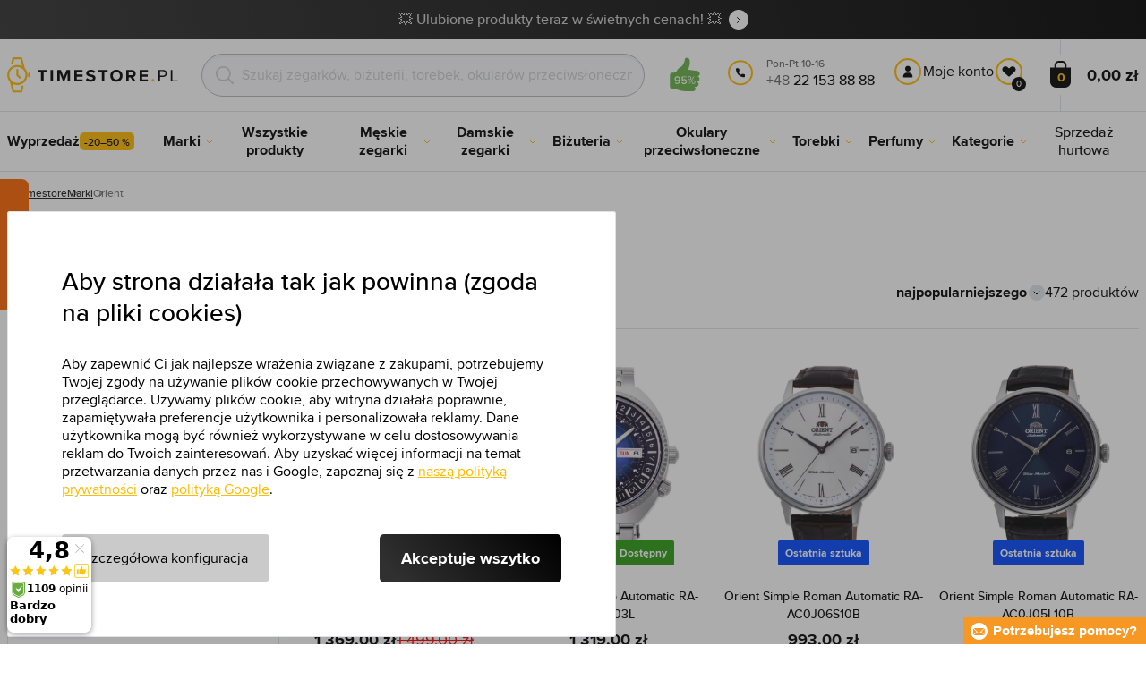

--- FILE ---
content_type: text/html; charset=utf-8
request_url: https://www.timestore.pl/orient
body_size: 30413
content:
<!DOCTYPE html>
<html class="no-js" lang="pl">
		<head> <meta charset="UTF-8"> <title>Orient | TIMESTORE.PL</title> <link rel="preload" href="/assets/fonts/400.woff2" as="font" type="font/woff2" crossorigin> <link rel="preload" href="/assets/fonts/500.woff2" as="font" type="font/woff2" crossorigin> <link rel="preload" href="/assets/fonts/700.woff2" as="font" type="font/woff2" crossorigin> <script>
		!function(t,e){if("object"==typeof exports&&"object"==typeof module)module.exports=e();else if("function"==typeof define&&define.amd)define([],e);else{var r,o=e();for(r in o)("object"==typeof exports?exports:t)[r]=o[r]}}(self,()=>{var r={905:function(){var e,r,t="undefined"!=typeof self?self:this,a={},o="URLSearchParams"in t,n="Symbol"in t&&"iterator"in Symbol,c="FileReader"in t&&"Blob"in t&&function(){try{return new Blob,!0}catch(t){return!1}}(),i="FormData"in t,s="ArrayBuffer"in t;function u(t){if("string"!=typeof t&&(t=String(t)),/[^a-z0-9\-#$%&'*+.^_`|~]/i.test(t))throw new TypeError("Invalid character in header field name");return t.toLowerCase()}function h(t){return t="string"!=typeof t?String(t):t}function l(e){var t={next:function(){var t=e.shift();return{done:void 0===t,value:t}}};return n&&(t[Symbol.iterator]=function(){return t}),t}function f(e){this.map={},e instanceof f?e.forEach(function(t,e){this.append(e,t)},this):Array.isArray(e)?e.forEach(function(t){this.append(t[0],t[1])},this):e&&Object.getOwnPropertyNames(e).forEach(function(t){this.append(t,e[t])},this)}function d(t){if(t.bodyUsed)return Promise.reject(new TypeError("Already read"));t.bodyUsed=!0}function p(r){return new Promise(function(t,e){r.onload=function(){t(r.result)},r.onerror=function(){e(r.error)}})}function y(t){var e=new FileReader,r=p(e);return e.readAsArrayBuffer(t),r}function b(t){if(t.slice)return t.slice(0);var e=new Uint8Array(t.byteLength);return e.set(new Uint8Array(t)),e.buffer}function g(){return this.bodyUsed=!1,this._initBody=function(t){var e;(this._bodyInit=t)?"string"==typeof t?this._bodyText=t:c&&Blob.prototype.isPrototypeOf(t)?this._bodyBlob=t:i&&FormData.prototype.isPrototypeOf(t)?this._bodyFormData=t:o&&URLSearchParams.prototype.isPrototypeOf(t)?this._bodyText=t.toString():s&&c&&(e=t)&&DataView.prototype.isPrototypeOf(e)?(this._bodyArrayBuffer=b(t.buffer),this._bodyInit=new Blob([this._bodyArrayBuffer])):s&&(ArrayBuffer.prototype.isPrototypeOf(t)||r(t))?this._bodyArrayBuffer=b(t):this._bodyText=t=Object.prototype.toString.call(t):this._bodyText="",this.headers.get("content-type")||("string"==typeof t?this.headers.set("content-type","text/plain;charset=UTF-8"):this._bodyBlob&&this._bodyBlob.type?this.headers.set("content-type",this._bodyBlob.type):o&&URLSearchParams.prototype.isPrototypeOf(t)&&this.headers.set("content-type","application/x-www-form-urlencoded;charset=UTF-8"))},c&&(this.blob=function(){var t=d(this);if(t)return t;if(this._bodyBlob)return Promise.resolve(this._bodyBlob);if(this._bodyArrayBuffer)return Promise.resolve(new Blob([this._bodyArrayBuffer]));if(this._bodyFormData)throw new Error("could not read FormData body as blob");return Promise.resolve(new Blob([this._bodyText]))},this.arrayBuffer=function(){return this._bodyArrayBuffer?d(this)||Promise.resolve(this._bodyArrayBuffer):this.blob().then(y)}),this.text=function(){var t,e,r=d(this);if(r)return r;if(this._bodyBlob)return r=this._bodyBlob,e=p(t=new FileReader),t.readAsText(r),e;if(this._bodyArrayBuffer)return Promise.resolve(function(t){for(var e=new Uint8Array(t),r=new Array(e.length),o=0;o<e.length;o++)r[o]=String.fromCharCode(e[o]);return r.join("")}(this._bodyArrayBuffer));if(this._bodyFormData)throw new Error("could not read FormData body as text");return Promise.resolve(this._bodyText)},i&&(this.formData=function(){return this.text().then(_)}),this.json=function(){return this.text().then(JSON.parse)},this}s&&(e=["[object Int8Array]","[object Uint8Array]","[object Uint8ClampedArray]","[object Int16Array]","[object Uint16Array]","[object Int32Array]","[object Uint32Array]","[object Float32Array]","[object Float64Array]"],r=ArrayBuffer.isView||function(t){return t&&-1<e.indexOf(Object.prototype.toString.call(t))}),f.prototype.append=function(t,e){t=u(t),e=h(e);var r=this.map[t];this.map[t]=r?r+", "+e:e},f.prototype.delete=function(t){delete this.map[u(t)]},f.prototype.get=function(t){return t=u(t),this.has(t)?this.map[t]:null},f.prototype.has=function(t){return this.map.hasOwnProperty(u(t))},f.prototype.set=function(t,e){this.map[u(t)]=h(e)},f.prototype.forEach=function(t,e){for(var r in this.map)this.map.hasOwnProperty(r)&&t.call(e,this.map[r],r,this)},f.prototype.keys=function(){var r=[];return this.forEach(function(t,e){r.push(e)}),l(r)},f.prototype.values=function(){var e=[];return this.forEach(function(t){e.push(t)}),l(e)},f.prototype.entries=function(){var r=[];return this.forEach(function(t,e){r.push([e,t])}),l(r)},n&&(f.prototype[Symbol.iterator]=f.prototype.entries);var m=["DELETE","GET","HEAD","OPTIONS","POST","PUT"];function w(t,e){var r,o=(e=e||{}).body;if(t instanceof w){if(t.bodyUsed)throw new TypeError("Already read");this.url=t.url,this.credentials=t.credentials,e.headers||(this.headers=new f(t.headers)),this.method=t.method,this.mode=t.mode,this.signal=t.signal,o||null==t._bodyInit||(o=t._bodyInit,t.bodyUsed=!0)}else this.url=String(t);if(this.credentials=e.credentials||this.credentials||"same-origin",!e.headers&&this.headers||(this.headers=new f(e.headers)),this.method=(r=(t=e.method||this.method||"GET").toUpperCase(),-1<m.indexOf(r)?r:t),this.mode=e.mode||this.mode||null,this.signal=e.signal||this.signal,this.referrer=null,("GET"===this.method||"HEAD"===this.method)&&o)throw new TypeError("Body not allowed for GET or HEAD requests");this._initBody(o)}function _(t){var r=new FormData;return t.trim().split("&").forEach(function(t){var e;t&&(e=(t=t.split("=")).shift().replace(/\+/g," "),t=t.join("=").replace(/\+/g," "),r.append(decodeURIComponent(e),decodeURIComponent(t)))}),r}function v(t,e){e=e||{},this.type="default",this.status=void 0===e.status?200:e.status,this.ok=200<=this.status&&this.status<300,this.statusText="statusText"in e?e.statusText:"OK",this.headers=new f(e.headers),this.url=e.url||"",this._initBody(t)}w.prototype.clone=function(){return new w(this,{body:this._bodyInit})},g.call(w.prototype),g.call(v.prototype),v.prototype.clone=function(){return new v(this._bodyInit,{status:this.status,statusText:this.statusText,headers:new f(this.headers),url:this.url})},v.error=function(){var t=new v(null,{status:0,statusText:""});return t.type="error",t};var x=[301,302,303,307,308];v.redirect=function(t,e){if(-1===x.indexOf(e))throw new RangeError("Invalid status code");return new v(null,{status:e,headers:{location:t}})},a.DOMException=t.DOMException;try{new a.DOMException}catch(t){a.DOMException=function(t,e){this.message=t,this.name=e;e=Error(t);this.stack=e.stack},a.DOMException.prototype=Object.create(Error.prototype),a.DOMException.prototype.constructor=a.DOMException}function E(i,s){return new Promise(function(o,t){var e=new w(i,s);if(e.signal&&e.signal.aborted)return t(new a.DOMException("Aborted","AbortError"));var n=new XMLHttpRequest;function r(){n.abort()}n.onload=function(){var r,t={status:n.status,statusText:n.statusText,headers:(t=n.getAllResponseHeaders()||"",r=new f,t.replace(/\r?\n[\t ]+/g," ").split(/\r?\n/).forEach(function(t){var t=t.split(":"),e=t.shift().trim();e&&(t=t.join(":").trim(),r.append(e,t))}),r)},e=(t.url="responseURL"in n?n.responseURL:t.headers.get("X-Request-URL"),"response"in n?n.response:n.responseText);o(new v(e,t))},n.onerror=function(){t(new TypeError("Network request failed"))},n.ontimeout=function(){t(new TypeError("Network request failed"))},n.onabort=function(){t(new a.DOMException("Aborted","AbortError"))},n.open(e.method,e.url,!0),"include"===e.credentials?n.withCredentials=!0:"omit"===e.credentials&&(n.withCredentials=!1),"responseType"in n&&c&&(n.responseType="blob"),e.headers.forEach(function(t,e){n.setRequestHeader(e,t)}),e.signal&&(e.signal.addEventListener("abort",r),n.onreadystatechange=function(){4===n.readyState&&e.signal.removeEventListener("abort",r)}),n.send(void 0===e._bodyInit?null:e._bodyInit)})}E.polyfill=!0,t.fetch||(t.fetch=E,t.Headers=f,t.Request=w,t.Response=v),a.Headers=f,a.Request=w,a.Response=v,a.fetch=E,Object.defineProperty(a,"__esModule",{value:!0})},588:t=>{"use strict";class r extends Error{constructor(t){super(r._prepareSuperMessage(t)),Object.defineProperty(this,"name",{value:"NonError",configurable:!0,writable:!0}),Error.captureStackTrace&&Error.captureStackTrace(this,r)}static _prepareSuperMessage(t){try{return JSON.stringify(t)}catch{return String(t)}}}const c=[{property:"name",enumerable:!1},{property:"message",enumerable:!1},{property:"stack",enumerable:!1},{property:"code",enumerable:!0}],u=Symbol(".toJSON called"),h=({from:t,seen:e,to_:r,forceEnumerable:o,maxDepth:n,depth:i})=>{const s=r||(Array.isArray(t)?[]:{});if(e.push(t),n<=i)return s;if("function"==typeof t.toJSON&&!0!==t[u])return(r=t)[u]=!0,a=r.toJSON(),delete r[u],a;var a;for(const[c,u]of Object.entries(t))"function"==typeof Buffer&&Buffer.isBuffer(u)?s[c]="[object Buffer]":"function"!=typeof u&&(u&&"object"==typeof u?e.includes(t[c])?s[c]="[Circular]":(i++,s[c]=h({from:t[c],seen:e.slice(),forceEnumerable:o,maxDepth:n,depth:i})):s[c]=u);for(const{property:e,enumerable:u}of c)"string"==typeof t[e]&&Object.defineProperty(s,e,{value:t[e],enumerable:!!o||u,configurable:!0,writable:!0});return s};t.exports={serializeError:(t,e={})=>{var{maxDepth:e=Number.POSITIVE_INFINITY}=e;return"object"==typeof t&&null!==t?h({from:t,seen:[],forceEnumerable:!0,maxDepth:e,depth:0}):"function"==typeof t?`[Function: ${t.name||"anonymous"}]`:t},deserializeError:(t,e={})=>{var{maxDepth:e=Number.POSITIVE_INFINITY}=e;if(t instanceof Error)return t;if("object"!=typeof t||null===t||Array.isArray(t))return new r(t);{const r=new Error;return h({from:t,seen:[],to_:r,maxDepth:e,depth:0}),r}}}}},o={};function u(t){var e=o[t];if(void 0!==e)return e.exports;e=o[t]={exports:{}};return r[t].call(e.exports,e,e.exports,u),e.exports}u.r=t=>{"undefined"!=typeof Symbol&&Symbol.toStringTag&&Object.defineProperty(t,Symbol.toStringTag,{value:"Module"}),Object.defineProperty(t,"__esModule",{value:!0})};var h={};return(()=>{"use strict";var i,t;u.r(h),u(905),(t=i=i||{}).Error="error",t.Warn="warn",t.Info="info",t.Debug="debug",t.Fatal="fatal",t.Http="http",t.Verbose="verbose",t.Silly="silly",t.Trace="trace";const b=t=>JSON.stringify(t).length+1;class n{constructor(){this.length=0}push(t){t={value:t};this.last=this.last?this.last.next=t:this.first=t,this.length++}shift(){var t;if(this.first)return t=this.first["value"],this.first=this.first.next,--this.length||(this.last=void 0),t}}var s=u(588);const a={endpoint:"https://in.logs.betterstack.com",batchSize:1e3,batchSizeKiB:0,batchInterval:1e3,retryCount:3,retryBackoff:100,syncMax:5,burstProtectionMilliseconds:5e3,burstProtectionMax:1e4,ignoreExceptions:!1,throwExceptions:!1,contextObjectMaxDepth:50,contextObjectMaxDepthWarn:!0,contextObjectCircularRefWarn:!0,sendLogsToConsoleOutput:!1,sendLogsToBetterStack:!0,calculateLogSizeBytes:b};class e{constructor(t,e){if(this._middleware=[],this._countLogged=0,this._countSynced=0,this._countDropped=0,"string"!=typeof t||""===t)throw new Error("Logtail source token missing");this._sourceToken=t,this._options=Object.assign(Object.assign({},a),e);const r=function(i){let s=0;const a=new n;return function(n){return async(...o)=>new Promise((e,r)=>async function t(){if(s<i){s++;try{e(await n(...o))}catch(t){r(t)}s--,0<a.length&&a.shift()()}else a.push(t)}())}}(this._options.syncMax)(t=>this._sync(t)),o=(this._logBurstProtection=function(n,i){if(n<=0||i<=0)return t=>t;let s=[0],a=0,c=Date.now();return o=>async(...t)=>{if(r=Date.now(),e=n/64,r<c+e||(r=Math.floor((r-c)/e),s=Array(Math.min(r,64)).fill(0).concat(s).slice(0,64),c+=r*e),s.reduce((t,e)=>t+e)<i)return s[0]++,o(...t);var e,r=Date.now();a<r-n&&(a=r,console.error(`Logging was called more than ${i} times during last ${n}ms. Ignoring.`))}}(this._options.burstProtectionMilliseconds,this._options.burstProtectionMax),this.log=this._logBurstProtection(this.log.bind(this)),function(o=1e3,e=1e3,n=3,i=100,s,a=b){let c,u,h=[],l=0,f=0,d=0;async function p(){c&&clearTimeout(c),c=null;const t=h,r=l;h=[],l=0;try{await u(t.map(t=>t.log)),t.forEach(t=>t.resolve(t.log)),f=0}catch(e){if(f<n)return f++,d=Date.now()+i,h=h.concat(t),l+=r,void await y();t.map(t=>t.reject(e)),f=0}}async function y(){if(!c)return new Promise(t=>{c=setTimeout(async function(){await p(),t()},e)})}return{initPusher:function(t){return u=t,async function(r){return new Promise(async(t,e)=>(h.push({log:r,resolve:t,reject:e}),0<s&&(l+=a(r)),(h.length>=o||0<s&&l>=s)&&Date.now()>d?await p():await y(),t))}},flush:p}}(this._options.batchSize,this._options.batchInterval,this._options.retryCount,this._options.retryBackoff,1024*this._options.batchSizeKiB,this._options.calculateLogSizeBytes));this._batch=o.initPusher(t=>r(t)),this._flush=o.flush}async flush(){return this._flush()}get logged(){return this._countLogged}get synced(){return this._countSynced}get dropped(){return this._countDropped}async log(t,e=i.Info,r={}){if((r="object"!=typeof r?{extra:r}:r)instanceof Error&&(r={error:r}),this._options.sendLogsToConsoleOutput)switch(e){case"debug":console.debug(t,r);break;case"info":console.info(t,r);break;case"warn":console.warn(t,r);break;case"error":console.error(t,r);break;default:console.log(`[${e.toUpperCase()}]`,t,r)}if("function"!=typeof this._sync)throw new Error("No Logtail logger sync function provided");this._countLogged++;let o=Object.assign(Object.assign({dt:new Date,level:e},r),t instanceof Error?(0,s.serializeError)(t):{message:t});for(const i of this._middleware){var n=await i(o);if(null==n)return o;o=n}if(o=this.serialize(o,this._options.contextObjectMaxDepth),!this._options.sendLogsToBetterStack)return o;try{await this._batch(o),this._countSynced++}catch(t){if(this._countDropped++,!this._options.ignoreExceptions){if(this._options.throwExceptions)throw t;console.error(t)}}return o}serialize(t,r,o=new WeakSet){if(null===t||"boolean"==typeof t||"number"==typeof t||"string"==typeof t)return t;if(t instanceof Date)return isNaN(t.getTime())?t.toString():t.toISOString();if(t instanceof Error)return(0,s.serializeError)(t);if(("object"==typeof t||Array.isArray(t))&&(r<1||o.has(t)))return o.has(t)?(this._options.contextObjectCircularRefWarn&&console.warn("[Logtail] Found a circular reference when serializing logs. Please do not use circular references in your logs."),"<omitted circular reference>"):(this._options.contextObjectMaxDepthWarn&&console.warn(`[Logtail] Max depth of ${this._options.contextObjectMaxDepth} reached when serializing logs. Please do not use excessive object depth in your logs.`),`<omitted context beyond configured max depth: ${this._options.contextObjectMaxDepth}>`);var e;if(Array.isArray(t))return o.add(t),e=t.map(t=>this.serialize(t,r-1,o)),o.delete(t),e;if("object"!=typeof t)return void 0===t?void 0:`<omitted unserializable ${typeof t}>`;{const n={};return o.add(t),Object.entries(t).forEach(t=>{var e=t[0],t=t[1],t=this.serialize(t,r-1,o);void 0!==t&&(n[e]=t)}),o.delete(t),n}}async debug(t,e={}){return this.log(t,i.Debug,e)}async info(t,e={}){return this.log(t,i.Info,e)}async warn(t,e={}){return this.log(t,i.Warn,e)}async error(t,e={}){return this.log(t,i.Error,e)}setSync(t){this._sync=t}use(t){this._middleware.push(t)}remove(e){this._middleware=this._middleware.filter(t=>t!==e)}}function c(t,s,a,c){return new(a=a||Promise)(function(r,e){function o(t){try{i(c.next(t))}catch(t){e(t)}}function n(t){try{i(c.throw(t))}catch(t){e(t)}}function i(t){var e;t.done?r(t.value):((e=t.value)instanceof a?e:new a(function(t){t(e)})).then(o,n)}i((c=c.apply(t,s||[])).next())})}window.Logtail=class extends class extends e{async log(t,e=i.Info,r={}){return super.log(t,e,r)}}{constructor(t,e){super(t,Object.assign({batchSizeKiB:48},e)),this.setSync(e=>c(this,void 0,void 0,function*(){var t=yield fetch(this._options.endpoint,{method:"POST",headers:{"Content-Type":"application/json",Authorization:"Bearer "+this._sourceToken},body:JSON.stringify(e),keepalive:!0});if(t.ok)return e;throw new Error(t.statusText)})),this.configureFlushOnPageLeave()}log(t,e,r={}){const o=Object.create(null,{log:{get:()=>super.log}});return c(this,void 0,void 0,function*(){return(r="object"!=typeof r?{extra:r}:r)instanceof Error&&(r={error:r}),r=Object.assign(Object.assign({},this.getCurrentContext()),r),o.log.call(this,t,e,r)})}getCurrentContext(){return{context:{url:window.location.href,user_locale:navigator.userLanguage||navigator.language,user_agent:navigator.userAgent,device_pixel_ratio:window.devicePixelRatio,screen_width:window.screen.width,screen_height:window.screen.height,window_width:window.innerWidth,window_height:window.innerHeight}}}configureFlushOnPageLeave(){"undefined"!=typeof document&&document.addEventListener("visibilitychange",()=>{"hidden"===document.visibilityState&&this.flush()})}}})(),h});
		window.logtail = new Logtail("XvKH4w4wzXKjSFJH3Qwp5e32");
		window['onerror'] = function(msg, url, line) {
			logtail.error(msg, {url: url,line: line});logtail.flush();
		};
	</script>  <script src="https://polyfill-fastly.io/v3/polyfill.js?features=default,Array.prototype.includes,Object.values,Array.prototype.find,AbortController,fetch"></script> <script>
	var prodList = [];
	var prodPrice = 0;
	var dataLayer = dataLayer || [];
	var notifications = notifications || [];
	var eshopMena = "zł";
	var eshop = "pl";
	var language = "pl";
	var lazyJsFiles = {
		app: '/assets/js/app.js' + "?v=1767600403",
		order: '/assets/js/order.js' + "?v=1767600403",
		thanks: '/assets/js/thanks.js' + "?v=1767600403"
	};
	var svgFile = '/assets/svg/svg.svg' + "?v=1767600403";
</script> <script>
	!function(e){var t={};function n(o){if(t[o])return t[o].exports;var r=t[o]={i:o,l:!1,exports:{}};return e[o].call(r.exports,r,r.exports,n),r.l=!0,r.exports}n.m=e,n.c=t,n.d=function(e,t,o){n.o(e,t)||Object.defineProperty(e,t,{enumerable:!0,get:o})},n.r=function(e){"undefined"!=typeof Symbol&&Symbol.toStringTag&&Object.defineProperty(e,Symbol.toStringTag,{value:"Module"}),Object.defineProperty(e,"__esModule",{value:!0})},n.t=function(e,t){if(1&t&&(e=n(e)),8&t)return e;if(4&t&&"object"==typeof e&&e&&e.__esModule)return e;var o=Object.create(null);if(n.r(o),Object.defineProperty(o,"default",{enumerable:!0,value:e}),2&t&&"string"!=typeof e)for(var r in e)n.d(o,r,function(t){return e[t]}.bind(null,r));return o},n.n=function(e){var t=e&&e.__esModule?function(){return e.default}:function(){return e};return n.d(t,"a",t),t},n.o=function(e,t){return Object.prototype.hasOwnProperty.call(e,t)},n.p="/assets/_common/js/",n(n.s=29)}({14:function(e,t,n){"use strict";t.a=function(){try{return document.createEvent("TouchEvent"),!0}catch(e){return!1}}},15:function(e,t,n){"use strict";t.a=function(e,t,n){var o=arguments.length>3&&void 0!==arguments[3]?arguments[3]:null,r=arguments.length>4&&void 0!==arguments[4]?arguments[4]:null;!function u(){var c=o?o.call(e,t):e[t];if(null==c){if(null!==r){if(r<=0)throw"Property ".concat(t," not defined.");r-=100}setTimeout(u,100)}else n(c)}()}},29:function(e,t,n){"use strict";n.r(t);var o,r=n(15),u=n(14);window.wait=r.a,void 0===window.load&&(window.preload=[],window.load=function(){window.preload.push(arguments)}),document.documentElement.classList.remove("no-js"),Object(u.a)()||document.documentElement.classList.add("no-touch"),o=function(){var e=document.createElement("script");e.setAttribute("src",'//' + "timestore.vshcdn.net" + '/assets/js/app.js?verze=' + 1764599973),e.setAttribute("async",""),document.head.appendChild(e)},"loading"!==document.readyState&&null!==document.body?o():document.addEventListener("DOMContentLoaded",o)}});
</script> <link rel="stylesheet" href="/assets/css/styles.css?t=1765279501"> <meta name="viewport" content="width=device-width, initial-scale=1"> <meta http-equiv="X-UA-Compatible" content="ie=edge"> <meta name="robots" content="noarchive"> <meta name="author" content="Timestore.cz"> <link rel="apple-touch-icon" sizes="180x180" href="/assets/images/favicons/apple-touch-icon.png"> <link rel="icon" type="image/png" sizes="32x32" href="/assets/images/favicons/favicon-32x32.png"> <link rel="icon" type="image/png" sizes="16x16" href="/assets/images/favicons/favicon-16x16.png"> <link rel="manifest" href="/assets/images/favicons/site.webmanifest"> <link rel="mask-icon" href="/assets/images/favicons/safari-pinned-tab.svg" color="#ffbb00"> <link rel="shortcut icon" href="/assets/images/favicons/favicon.ico"> <link rel="canonical" href="https://www.timestore.pl/orient" /> <meta name="msapplication-TileColor" content="#ffffff"> <meta name="msapplication-config" content="/assets/images/favicons/browserconfig.xml"> <meta name="theme-color" content="#ffffff"> <meta name="Keywords" content="Orient"> <meta name="Description" content=""> <script type="application/ld+json">
					
					{
						"@context": "http://schema.org",
						"@type": "WebSite",
						"url": "https://www.timestore.pl/",
						"potentialAction": {
							"@type": "SearchAction",
							"target": "https://www.timestore.pl/wyszukiwanie?q={search_term_string}",
							"query-input": "required name=search_term_string"
						}
					}
				</script>  <script>
	window.gtm = window.gtm || {};
	window.gtm.products = window.gtm.products || {};
	window.gtm.promotions = window.gtm.promotions || {};
	window.gtm.itemsLists = window.gtm.itemsLists || {};
</script> <script>
	function gtag(){dataLayer.push(arguments);}
	gtag('consent', 'default', {
		'functionality_storage': 'granted',
		'ad_storage': "denied",
		'analytics_storage': "denied",
		'personalization_storage': "denied",
		'ad_user_data': "denied",
		'ad_personalization': "denied",
	});
</script><script>
	window.dataLayer.push({"page":{"categories":["Marki"],"products":472,"type":"category","title":"Orient","path":"/orient","url":"https://www.timestore.pl/orient"},"event":"page_view","site":"timestore.pl","country":"pl","environment":"production","language":"pl","currency":"PLN","user":{"type":"anonym"},"_clear":true})
</script> <!-- GTM --> <script id="gtm-script">(function(w,d,s,l,i){w[l]=w[l]||[];w[l].push({'gtm.start':
	new Date().getTime(),event:'gtm.js'});var f=d.getElementsByTagName(s)[0],
	j=d.createElement(s),dl=l!='dataLayer'?'&l='+l:'';j.async=true;j.src=
	'https://www.googletagmanager.com/gtm.js?id='+i+dl;f.parentNode.insertBefore(j,f);
	})(window,document,'script','dataLayer', "GTM-KGSMX48")</script><link rel="alternate" hreflang="cs" href="https://www.timestore.cz/"> <link rel="alternate" hreflang="ro" href="https://www.timestore.ro/"> <link rel="alternate" hreflang="sk" href="https://www.timestore.sk/"> <link rel="alternate" hreflang="hu" href="https://www.timestore.hu/"> <link rel="alternate" hreflang="hu" href="https://www.timestore.hr/"> <link rel="alternate" hreflang="hu" href="https://www.timestore.si/"> <link rel="alternate" hreflang="hu" href="https://www.timestore.it/"> </head> <body class=""> <noscript> <iframe src="//www.googletagmanager.com/ns.html?id=GTM-KGSMX48" height="0" width="0" style="display:none;visibility:hidden"></iframe> </noscript> <header role="banner" class="l-header"> <div class="c-info-panel w-bar-color" data-color=""> <div class="container"> <p> <a href="/wyprzedaz" class="w-arrow-link"> <span> 💥 Ulubione produkty teraz w świetnych cenach! 💥 </span> </a> </p> </div> </div> <div class="l-header__wrapper"> <div class="container"> <div class="l-header__top"> <div class="l-header__logo"> <a href="/" class="l-header__logo-link"> <img src="/assets/images/logo/logo-pl.svg" alt="TIMESTORE.pl" width="197" height="42"> </a> <script type="application/ld+json">
									{
										"@context": "http://schema.org",
										"@type": "Organization",
										"url": "https://www.timestore.pl/",
										"logo": "https://timestore.vshcdn.net/assets/_common/images/logo.svg"
									}
								</script> </div> <div class="l-header__search"> <form action="/orient?" method="post" id="frm-search-form" role="search" class="f-search" autocomplete="off"> <p class="form-row form-row--input"> <label for="search" class="f-search__label">Szukaj</label> <svg class="w-icon w-icon--search-icon"> <use xlink:href="/assets/svg/svg.svg?v=1767600403#icon-search-icon"></use> </svg> <input id="search" name="q" type="search" class="f-search__input" placeholder="Szukaj zegarków, biżuterii, torebek, okularów przeciwsłonecznych..." data-whispaper-url="/produkty/naseptavac?text="> </p> <p class="form-row form-row--button"> <button type="submit" name="send" class="f-search__btn"></button> </p> <div class="u-dn"> <input type="text" name="roburl"> <input type="email" name="robemail" class="robemail"> </div> <div class="c-whispaper" aria-hidden="true"> <div class="c-whispaper__wrapper"> <div class="c-whispaper__inner"> <div class="c-whispaper__left"> <div class="c-whispaper__brands"> <h2 class="c-whispaper__heading">Kategoria</h2> <ul></ul> </div> <div class="c-whispaper__articles"> <h2 class="c-whispaper__heading">Artykuły</h2> <ul></ul> </div> <p class="c-whispaper__left-empty u-dn"> W kategoriach i artykułach nic nie znaleźliśmy. </p> </div> <div class="c-whispaper__products" data-more-text="Wyświetl wszystkie produkty" data-more-href="/wyszukiwanie"> <h2 class="c-whispaper__heading">Produkty</h2> <ul></ul> <p class="c-whispaper__products-empty"> W produktach nic nie znaleziono. </p> </div> </div> </div> </div> <input type="hidden" name="_do" value="search-form-submit"></form> </div>  <div class="l-header__heureka"> <a href="https://www.ceneo.pl/sklepy/timestore.pl-s32369#tab=reviews" target="_blank"> <svg class="w-icon w-icon--ceneo"> <use xlink:href="/assets/svg/svg.svg?v=1767600403#icon-ceneo"></use> </svg> </a> </div> <div class="l-header__call"><div class="l-header-contact"><div class="w-contact"><svg class="w-icon w-icon--contact-phone"><use xlink:href="/assets/svg/svg.svg?v=1767600403#icon-contact-phone"></use></svg> <p><small>Pon-Pt 10-16</small> +48 <strong>22 153 88 88</strong><strong></strong></p></div></div></div> <div class="l-header__user"> <div class="c-header-user"> <p class="c-header-user__mobile"> <a href="/logowanie" class="c-header-user__link js-user-toggler"> <svg class="w-icon w-icon--user"> <use xlink:href="/assets/svg/svg.svg?v=1767600403#icon-user"></use> </svg> </a> </p> <p class="c-header-user__desktop"> <a href="/logowanie" class="c-header-user__desktop-user js-user-toggle-desktop"> <svg class="w-icon w-icon--header-user"> <use xlink:href="/assets/svg/svg.svg?v=1767600403#icon-header-user"></use> </svg> Moje konto </a> <a href="/customer/profile-favorites/list" class="c-header-user__desktop-favourite"> <svg class="w-icon w-icon--header-favourite"> <use xlink:href="/assets/svg/svg.svg?v=1767600403#icon-header-favourite"></use> </svg> <span class="c-header-user__desktop-favourite-count">0</span> </a> </p> </div> </div> <div class="l-header__cart" id="snippet-cart-cart"> <div class="l-header-cart"> <a href="/koszyk" class="l-header-cart__link"> <span class="l-header-cart__icon"> <svg class="w-icon w-icon--nav-cart"> <use xlink:href="/assets/svg/svg.svg?v=1767600403#icon-nav-cart"></use> </svg> <span class="l-header-cart__counter">0</span> </span> <span class="l-header-cart__price"> 0,00 zł </span> </a> </div> </div> <div class="l-header__toggle"> <div class="l-header-toggle"> <a href="#" class="l-header-toggle__link js-nav-toggler"> <svg class="w-icon w-icon--nav-open"> <use xlink:href="/assets/svg/svg.svg?v=1767600403#icon-nav-open"></use> </svg> <svg class="w-icon w-icon--nav-close"> <use xlink:href="/assets/svg/svg.svg?v=1767600403#icon-nav-close"></use> </svg> </a> </div> </div> </div> </div> <nav class="m-main" role="navigation" data-mobile-more="Więcej"> <div class="m-main__wrapper"> <div class="container"> <ul class="m-main__list" gtm-clickArea="topmenu"> <li class="m-main__item m-main__item--no-sub"> <a href="/wyprzedaz" class="m-main__link" data-panel-name="Wyprzedaż"><picture class="m-main__image"><img src="/assets/images/nav/vypredaj.jpg" alt="Wyprzedaż" width="40" height="40" loading="lazy" /></picture><span>Wyprzedaż<span class="w-discount-tag">-20–50 %</span></span></a> </li> <li class="m-main__item m-main__item--multiple" data-name="znacky"> <a href="/marki-sprzedawane" class="m-main__link" data-panel-name="Marki"> <picture class="m-main__image"> <img src="/assets/images/nav/znacky.jpg" alt="Marki" width="40" height="40" loading="lazy"> </picture> <span> Marki </span> </a> <div class="m-main__panel"> <div class="m-sub"> <p class="m-sub__more m-sub__more--top"> <a href="/marki-sprzedawane" class="w-arrow-link w-arrow-link--black"> <span> Wszystkie marki <svg class="w-icon w-icon--circle-arrow"> <use xlink:href="/assets/svg/svg.svg?v=1767600403#icon-circle-arrow"></use> </svg> </span> </a> </p> <ul class="m-sub__sub-list m-sub__sub-list--7-columns" data-mobile-all> <li class="m-sub__sub-item"> <a href="/armani-exchange" title="Armani Exchange">Armani Exchange</a> </li> <li class="m-sub__sub-item"> <a href="/calvin-klein" title="Calvin Klein">Calvin Klein</a> </li> <li class="m-sub__sub-item"> <a href="/casio" title="Casio">Casio</a> </li> <li class="m-sub__sub-item"> <a href="/carrera" title="Carrera">Carrera</a> </li> <li class="m-sub__sub-item"> <a href="/certina" title="Certina">Certina</a> </li> <li class="m-sub__sub-item"> <a href="/citizen" title="Citizen">Citizen</a> </li> <li class="m-sub__sub-item"> <a href="/cluse" title="Cluse">Cluse</a> </li> <li class="m-sub__sub-item"> <a href="/daniel-wellington" title="Daniel Wellington">Daniel Wellington</a> </li> <li class="m-sub__sub-item"> <a href="/diesel" title="Diesel">Diesel</a> </li> <li class="m-sub__sub-item"> <a href="/dkny" title="DKNY">DKNY</a> </li> <li class="m-sub__sub-item"> <a href="/emporio-armani" title="Emporio Armani">Emporio Armani</a> </li> <li class="m-sub__sub-item"> <a href="/esprit" title="Esprit">Esprit</a> </li> <li class="m-sub__sub-item"> <a href="/festina" title="Festina">Festina</a> </li> <li class="m-sub__sub-item"> <a href="/fossil" title="Fossil">Fossil</a> </li> <li class="m-sub__sub-item"> <a href="/gant" title="Gant">Gant</a> </li> <li class="m-sub__sub-item"> <a href="/guess" title="Guess">Guess</a> </li> <li class="m-sub__sub-item"> <a href="/hugo-boss" title="Hugo Boss">Hugo Boss</a> </li> <li class="m-sub__sub-item"> <a href="/invicta" title="Invicta">Invicta</a> </li> <li class="m-sub__sub-item"> <a href="/iron-annie" title="Iron Annie">Iron Annie</a> </li> <li class="m-sub__sub-item"> <a href="/lacoste" title="Lacoste">Lacoste</a> </li> <li class="m-sub__sub-item"> <a href="/luminox" title="Luminox">Luminox</a> </li> <li class="m-sub__sub-item"> <a href="/michael-kors" title="Michael Kors">Michael Kors</a> </li> <li class="m-sub__sub-item"> <a href="/oakley" title="Oakley">Oakley</a> </li> <li class="m-sub__sub-item"> <a href="/orient" title="Orient">Orient</a> </li> <li class="m-sub__sub-item"> <a href="/pandora" title="Pandora">Pandora</a> </li> <li class="m-sub__sub-item"> <a href="/polaroid" title="Polaroid">Polaroid</a> </li> <li class="m-sub__sub-item"> <a href="/police" title="Police">Police</a> </li> <li class="m-sub__sub-item"> <a href="/ray-ban" title="Ray-Ban">Ray-Ban</a> </li> <li class="m-sub__sub-item"> <a href="/rosefield" title="Rosefield">Rosefield</a> </li> <li class="m-sub__sub-item"> <a href="/seiko" title="Seiko">Seiko</a> </li> <li class="m-sub__sub-item"> <a href="/skagen" title="Skagen">Skagen</a> </li> <li class="m-sub__sub-item"> <a href="/swarovski" title="Swarovski">Swarovski</a> </li> <li class="m-sub__sub-item"> <a href="/swiss-alpine-military" title="Swiss Alpine Military">Swiss Alpine Military</a> </li> <li class="m-sub__sub-item"> <a href="/timberland" title="Timberland">Timberland</a> </li> <li class="m-sub__sub-item"> <a href="/timex" title="Timex">Timex</a> </li> <li class="m-sub__sub-item"> <a href="/tissot" title="Tissot">Tissot</a> </li> <li class="m-sub__sub-item"> <a href="/tommy-hilfiger" title="Tommy Hilfiger">Tommy Hilfiger</a> </li> <li class="m-sub__sub-item"> <a href="/tommy-jeans" title="Tommy Jeans">Tommy Jeans</a> </li> <li class="m-sub__sub-item"> <a href="/victoria-walls" title="Victoria Walls">Victoria Walls</a> </li> <li class="m-sub__sub-item"> <a href="/victorinox" title="Victorinox">Victorinox</a> </li> <li class="m-sub__sub-item"> <a href="/wenger" title="Wenger">Wenger</a> </li> <li class="m-sub__sub-item"> <a href="/zeppelin" title="Zeppelin">Zeppelin</a> </li> </ul> <p class="m-sub__more"> <a href="/marki-sprzedawane" class="w-arrow-link w-arrow-link--black"> <span> Wszystkie marki <svg class="w-icon w-icon--circle-arrow"> <use xlink:href="/assets/svg/svg.svg?v=1767600403#icon-circle-arrow"></use> </svg> </span> </a> </p> </div> </div> </li> <li class="m-main__item m-main__item--no-sub" data-name="vsetky-produkty"> <a href="/wszystkie-produkty" class="m-main__link" data-panel-name="Wszystkie produkty"> <picture class="m-main__image"> <img src="/assets/images/nav/vsetky-produkty.jpg" alt="Wszystkie produkty" width="40" height="40" loading="lazy"> </picture> <span> Wszystkie produkty </span> </a> </li> <li class="m-main__item" data-name="panske-hodinky"> <a href="/zegarki-meskie" class="m-main__link" data-panel-name="Męskie zegarki"> <picture class="m-main__image"> <img src="/assets/images/nav/panske-hodinky.jpg" alt="Męskie zegarki" width="40" height="40" loading="lazy"> </picture> <span> Męskie zegarki </span> </a> <div class="m-main__panel"> <div class="m-sub"> <p class="m-sub__more m-sub__more--top"> <a href="/zegarki-meskie" class="w-arrow-link w-arrow-link--black"> <span> Wszystkie męskie zegarki <svg class="w-icon w-icon--circle-arrow"> <use xlink:href="/assets/svg/svg.svg?v=1767600403#icon-circle-arrow"></use> </svg> </span> </a> </p> <ul class="m-sub__list"> <li class="m-sub__item"> <strong class="m-sub__name">Popularne marki</strong> <ul class="m-sub__sub-list m-sub__sub-list--2-columns"> <li class="m-sub__sub-item "> <a href="/zegarki-meskie-casio" title="Męskie zegarki Casio">Casio</a> </li> <li class="m-sub__sub-item "> <a href="/zegarki-meskie-citizen" title="Męskie zegarki Citizen">Citizen</a> </li> <li class="m-sub__sub-item "> <a href="/zegarki-meskie-diesel" title="Męskie zegarki Diesel">Diesel</a> </li> <li class="m-sub__sub-item "> <a href="/zegarki-meskie-emporio-armani" title="Męskie zegarki Emporio Armani">Emporio Armani</a> </li> <li class="m-sub__sub-item "> <a href="/zegarki-meskie-festina" title="Męskie zegarki Festina">Festina</a> </li> <li class="m-sub__sub-item "> <a href="/zegarki-meskie-fossil" title="Męskie zegarki Fossil">Fossil</a> </li> <li class="m-sub__sub-item "> <a href="/zegarki-meskie-invicta" title="Męskie zegarki Invicta">Invicta</a> </li> <li class="m-sub__sub-item "> <a href="/zegarki-meskie-orient" title="Męskie zegarki Orient">Orient</a> </li> <li class="m-sub__sub-item "> <a href="/zegarki-meskie-police" title="Męskie zegarki Police">Police</a> </li> <li class="m-sub__sub-item "> <a href="/zegarki-meskie-seiko" title="Męskie zegarki Seiko">Seiko</a> </li> <li class="m-sub__sub-item "> <a href="/zegarki-meskie-tissot" title="Męskie zegarki Tissot">Tissot</a> </li> <li class="m-sub__sub-item "> <a href="/zegarki-meskie-tommy-hilfiger" title="Męskie zegarki Tommy Hilfiger">Tommy Hilfiger</a> </li> <li class="m-sub__sub-item "> <a href="/zegarki-meskie-victorinox" title="Męskie zegarki Victorinox">Victorinox</a> </li> <li class="m-sub__sub-item "> <a href="/zegarki-meskie-zeppelin" title="Męskie zegarki Zeppelin">Zeppelin</a> </li> </ul> </li> <li class="m-sub__item"> <strong class="m-sub__name">Popularne edycje</strong> <ul class="m-sub__sub-list"> <li class="m-sub__sub-item "> <a href="/zegarki-meskie-casio-g-shock" title="Zegarki męskie Casio G-Shock">G-Shock</a> </li> <li class="m-sub__sub-item "> <a href="/zegarki-meskie-casio-edifice" title="Zegarki męskie Casio Edifice">Edifice</a> </li> <li class="m-sub__sub-item "> <a href="/zegarki-meskie-festina-chrono-sport" title="Zegarki męskie Festina Chrono Sport">Chrono Sport</a> </li> <li class="m-sub__sub-item "> <a href="/zegarki-meskie-festina-the-originals" title="Zegarki męskie Festina The Originals">The Originals</a> </li> <li class="m-sub__sub-item "> <a href="/zegarki-meskie-citizen-eco-drive" title="Zegarki męskie Citizen Eco Drive">Eco Drive</a> </li> <li class="m-sub__sub-item "> <a href="/zegarki-meskie-citizen-promaster" title="Zegarki męskie Citizen Promaster">Promaster</a> </li> <li class="m-sub__sub-item "> <a href="/zegarki-meskie-seiko-seiko-5" title="Zegarki męskie Seiko 5">Seiko 5</a> </li> </ul> </li> <li class="m-sub__item"> <strong class="m-sub__name">Według funkcji</strong> <ul class="m-sub__sub-list"> <li class="m-sub__sub-item "> <a href="/zegarki-meskie-s-chronografem" title="Zegarki męskie z chronografem">Chronograf</a> </li> <li class="m-sub__sub-item "> <a href="/zegarki-meskie-ze-stoperem" title="Zegarki męskie ze stoperem">Stoper</a> </li> <li class="m-sub__sub-item "> <a href="/zegarki-meskie-z-tachometrem" title="Zegarki męskie z tachometrem">Tachometr</a> </li> <li class="m-sub__sub-item "> <a href="/sterowane-radiowo-zegarki-meskie" title="Sterowane radiowo zegarki męskie">Sterowane radiowo</a> </li> <li class="m-sub__sub-item "> <a href="/odporne-na-wstrzasy-zegarki-meskie" title="Odporne na wstrząsy zegarki męskie">Odporne na wstrząsy</a> </li> <li class="m-sub__sub-item "> <a href="/zegarki-meskie-z-podswietleniem" title="Zegarki męskie z podświetleniem">Podświetlenie</a> </li> <li class="m-sub__sub-item "> <a href="/zegarki-meskie-z-bluetooth" title="Zegarki męskie z bluetooth">Bluetooth</a> </li> </ul> </li> <li class="m-sub__item"> <strong class="m-sub__name">Według koloru</strong> <ul class="m-sub__sub-list"> <li class="m-sub__sub-item "> <a href="/zlote-zegarki-meskie" title="Złote zegarki męskie">Złote</a> </li> <li class="m-sub__sub-item "> <a href="/srebrne-zegarki-meskie" title="Srebrne zegarki męskie">Srebrne</a> </li> <li class="m-sub__sub-item "> <a href="/czarne-zegarki-meskie" title="Czarne zegarki męskie">Czarne</a> </li> <li class="m-sub__sub-item "> <a href="/biale-zegarki-meskie" title="Białe zegarki męskie">Białe</a> </li> <li class="m-sub__sub-item "> <a href="/niebeskie-zegarki-meskie" title="Niebieskie zegarki męskie">Niebieskie</a> </li> <li class="m-sub__sub-item "> <a href="/zielone-zegarki-meskie" title="Zielone zegarki męskie">Zielone</a> </li> <li class="m-sub__sub-item "> <a href="/czerwone-zegarki-meskie" title="Czerwone zegarki męskie">Czerwone</a> </li> </ul> </li> <li class="m-sub__item"> <strong class="m-sub__name">Według napędu</strong> <ul class="m-sub__sub-list"> <li class="m-sub__sub-item "> <a href="/automatyczne-zegarki-meskie" title="Automatyczne zegarki męskie">Automatyczne</a> </li> <li class="m-sub__sub-item "> <a href="/kwarcove-zegarki-meskie" title="Kwarcowe zegarki męskie">Quartz (bateria)</a> </li> <li class="m-sub__sub-item "> <a href="/mechaniczne-zegarki-meskie" title="Mechaniczne zegarki męskie">Mechaniczne</a> </li> <li class="m-sub__sub-item "> <a href="/solarne-zegarki-meskie" title="Solarne zegarki męskie">Solarne</a> </li> </ul> </li> <li class="m-sub__item"> <strong class="m-sub__name">Według ceny</strong> <ul class="m-sub__sub-list"> <li class="m-sub__sub-item "> <a href="/meskie-zegarki?f%5Bc%5D=0%3A500" title="Zegarki męskie do 500 zł">Do 500 zł</a> </li> <li class="m-sub__sub-item "> <a href="/meskie-zegarki?f%5Bc%5D=0%3A1000" title="Zegarki męskie do 1000 zł">Do 1000 zł</a> </li> <li class="m-sub__sub-item "> <a href="/meskie-zegarki?f%5Bc%5D=0%3A2500" title="Zegarki męskie do 2500 zł">Do 2500 zł</a> </li> <li class="m-sub__sub-item "> <a href="/meskie-zegarki?f%5Bc%5D=2500%3A31590" title="Zegarki męskie ponad 2500 zł">2500 zł i droższe</a> </li> <li class="m-sub__sub-item "> <a href="/meskie-zegarki?sort=most-expensive" title="Najdroższe zegarki męskie">Najdroższe</a> </li> <li class="m-sub__sub-item "> <a href="/meskie-zegarki?sort=cheapest" title="Najtańsze zegarki męskie">Najtańsze</a> </li> </ul> </li> </ul> <p class="m-sub__more"> <a href="/zegarki-meskie" class="w-arrow-link w-arrow-link--black"> <span> Wszystkie męskie zegarki <svg class="w-icon w-icon--circle-arrow"> <use xlink:href="/assets/svg/svg.svg?v=1767600403#icon-circle-arrow"></use> </svg> </span> </a> </p> </div> </div> <script>





		window.gtm.promotions.menu = window.gtm.promotions.menu || {}
		window.gtm.promotions.menu.cf8d39ee9be7ee4aede538702484ddeaf = {
			'id': "cf8d39ee9be7ee4aede538702484ddeaf",
			'type': 'menu',
			'name': "panske-hodinky",
		}

		window.dataLayer.push({
			'event': "view_promotion",
			'promotion': window.gtm.promotions.menu.cf8d39ee9be7ee4aede538702484ddeaf,
			'_clear': true
		});

	</script> </li> <li class="m-main__item" data-name="damske-hodinky"> <a href="/damskie-zegarki" class="m-main__link" data-panel-name="Damskie zegarki"> <picture class="m-main__image"> <img src="/assets/images/nav/damske-hodinky.jpg" alt="Damskie zegarki" width="40" height="40" loading="lazy"> </picture> <span> Damskie zegarki </span> </a> <div class="m-main__panel"> <div class="m-sub"> <p class="m-sub__more m-sub__more--top"> <a href="/damskie-zegarki" class="w-arrow-link w-arrow-link--black"> <span> Wszystkie damskie zegarki <svg class="w-icon w-icon--circle-arrow"> <use xlink:href="/assets/svg/svg.svg?v=1767600403#icon-circle-arrow"></use> </svg> </span> </a> </p> <ul class="m-sub__list"> <li class="m-sub__item"> <strong class="m-sub__name">Popularne marki</strong> <ul class="m-sub__sub-list m-sub__sub-list--2-columns"> <li class="m-sub__sub-item "> <a href="/damskie-zegarki-anne-klein" title="Damskie zegarki Anne Klein">Anne Klein</a> </li> <li class="m-sub__sub-item "> <a href="/damskie-zegarki-citizen" title="Damskie zegarki Citizen">Citizen</a> </li> <li class="m-sub__sub-item "> <a href="/damskie-zegarki-cluse" title="Damskie zegarki Cluse">Cluse</a> </li> <li class="m-sub__sub-item "> <a href="/damskie-zegarki-esprit" title="Damskie zegarki Esprit">Esprit</a> </li> <li class="m-sub__sub-item "> <a href="/damskie-zegarki-emporio-armani" title="Damskie zegarki Emporio Armani">Emporio Armani</a> </li> <li class="m-sub__sub-item "> <a href="/damskie-zegarki-festina" title="Damskie zegarki Festina">Festina</a> </li> <li class="m-sub__sub-item "> <a href="/damskie-zegarki-fossil" title="Damskie zegarki Fossil">Fossil</a> </li> <li class="m-sub__sub-item "> <a href="/damskie-zegarki-gant" title="Damskie zegarki Gant">Gant</a> </li> <li class="m-sub__sub-item "> <a href="/damskie-zegarki-guess" title="Damskie zegarki Guess">Guess</a> </li> <li class="m-sub__sub-item "> <a href="/damskie-zegarki-lacoste" title="Damskie zegarki Lacoste">Lacoste</a> </li> <li class="m-sub__sub-item "> <a href="/damskie-zegarki-michael-kors" title="Damskie zegarki Michael Kors">Michael Kors</a> </li> <li class="m-sub__sub-item "> <a href="/damskie-zegarki-rosefield" title="Damskie zegarki Rosefield">Rosefield</a> </li> <li class="m-sub__sub-item "> <a href="/damskie-zegarki-skagen" title="Damskie zegarki Skagen">Skagen</a> </li> <li class="m-sub__sub-item "> <a href="/damskie-zegarki-tommy-hilfiger" title="Damskie zegarki Tommy Hilfiger">Tommy Hilfiger</a> </li> </ul> </li> <li class="m-sub__item"> <strong class="m-sub__name">Popularne edycje</strong> <ul class="m-sub__sub-list"> <li class="m-sub__sub-item "> <a href="/damskie-zegarki-festina-boyfriend" title="Zegarki damskie Festina Boyfriend">Boyfriend</a> </li> <li class="m-sub__sub-item "> <a href="/damskie-zegarki-festina-mademoseille" title="Zegarki damskie Festina Mademoseille">Mademoseille</a> </li> <li class="m-sub__sub-item "> <a href="/damskie-zegarki-casio-baby-g" title="Zegarki damskie Casio Baby-G">Baby-G</a> </li> <li class="m-sub__sub-item "> <a href="/damskie-zegarki-citizen-citizen-l" title="Zegarki damskie Citizen L">Citizen L</a> </li> <li class="m-sub__sub-item "> <a href="/damskie-zegarki-michael-kors-parker" title="Damskie zegarki Michael Kors Parker">Parker</a> </li> <li class="m-sub__sub-item "> <a href="/damskie-zegarki-michael-kors-darci" title="Damskie zegarki Michael Kors Darci">Darci</a> </li> <li class="m-sub__sub-item "> <a href="/damskie-zegarki-michael-kors-runway" title="Damskie zegarki Michael Kors Runway">Runway</a> </li> </ul> </li> <li class="m-sub__item"> <strong class="m-sub__name">Według kształtu</strong> <ul class="m-sub__sub-list"> <li class="m-sub__sub-item "> <a href="/okragle-zegarki-damskie" title="Okrągłe zegarki damskie">Okrągłe</a> </li> <li class="m-sub__sub-item "> <a href="/owalne-zegarki-damskie" title="Owalne zegarki damskie">Owalne</a> </li> <li class="m-sub__sub-item "> <a href="/katowe-zegarki-damskie" title="Kątowe zegarki damskie">Kątowe</a> </li> <li class="m-sub__sub-item "> <a href="/prostokatne-zegarki-damskie" title="Prostokątne zegarki damskie">Prostokątne</a> </li> </ul> </li> <li class="m-sub__item"> <strong class="m-sub__name">Według koloru</strong> <ul class="m-sub__sub-list"> <li class="m-sub__sub-item "> <a href="/zlote-zegarki-damskie" title="Złote zegarki damskie">Złote</a> </li> <li class="m-sub__sub-item "> <a href="/srebrne-zegarki-damskie" title="Srebrne zegarki damskie">Srebrne</a> </li> <li class="m-sub__sub-item "> <a href="/rozowozlot-zegarki-damskie" title="Różowozłote zegarki damskie">Różowozłote</a> </li> <li class="m-sub__sub-item "> <a href="/czarne-zegarki-damskie" title="Czarne zegarki damskie">Czarne</a> </li> <li class="m-sub__sub-item "> <a href="/biale-zegarki-damskie" title="Białe zegarki damskie">Białe</a> </li> <li class="m-sub__sub-item "> <a href="/niebieskie-zegarki-damskie" title="Niebieskie zegarki damskie">Niebieskie</a> </li> <li class="m-sub__sub-item "> <a href="/szare-zegarki-damskie" title="Szare zegarki damskie">Szare</a> </li> </ul> </li> <li class="m-sub__item"> <strong class="m-sub__name">Według materiału bransoletki</strong> <ul class="m-sub__sub-list"> <li class="m-sub__sub-item "> <a href="/zegarki-damskie-z-bransoletka-ze-stali-nierdzewnej" title="Zegarki damskie z bransoletką ze stali nierdzewnej">Stal nierdzewna</a> </li> <li class="m-sub__sub-item "> <a href="/zegarki-damskie-z-paskiem-skorzanym" title="Zegarki damskie z paskiem skórzanym">Skóra</a> </li> <li class="m-sub__sub-item "> <a href="/zegarki-damskie-z-bransoletka-metalowa" title="Zegarki damskie z bransoletką metalową">Metal</a> </li> <li class="m-sub__sub-item "> <a href="/zegarki-damskie-z-bransoletka-stalowa" title="Zegarki damskie z bransoletką stalową">Stal z powierzchnią PVD</a> </li> <li class="m-sub__sub-item "> <a href="/zegarki-damskie-z-paskiem-silikonowym" title="Zegarki damskie z paskiem silikonowym">Silikon</a> </li> <li class="m-sub__sub-item "> <a href="/zegarki-damskie-z-paskiem-ceramicznym" title="Zegarki damskie z paskiem ceramicznym">Ceramika</a> </li> <li class="m-sub__sub-item "> <a href="/zegarki-damskie-z-paskiem-plastikowym" title="Zegarki damskie z paskiem plastikowym">Plastik</a> </li> </ul> </li> <li class="m-sub__item"> <strong class="m-sub__name">Według ceny</strong> <ul class="m-sub__sub-list"> <li class="m-sub__sub-item "> <a href="/damskie-zegarki?f%5Bc%5D=0%3A500" title="Zegarki damskie do 500 zł">Do 500 zł</a> </li> <li class="m-sub__sub-item "> <a href="/damskie-zegarki?f%5Bc%5D=0%3A1000" title="Zegarki damskie do 1000 zł">Do 1000 zł</a> </li> <li class="m-sub__sub-item "> <a href="/damskie-zegarki?f%5Bc%5D=0%3A2500" title="Zegarki damskie do 2500 zł">Do 2500 zł</a> </li> <li class="m-sub__sub-item "> <a href="/damskie-zegarki?f%5Bc%5D=2500%3A31590" title="Zegarki damskie ponad 2500 zł">2500 zł i droższe</a> </li> <li class="m-sub__sub-item "> <a href="/damskie-zegarki?sort=most-expensive" title="Najdroższe zegarki damskie">Najdroższe</a> </li> <li class="m-sub__sub-item "> <a href="/damskie-zegarki?sort=cheapest" title="Najtańsze zegarki damskie">Najtańsze</a> </li> </ul> </li> </ul> <p class="m-sub__more"> <a href="/damskie-zegarki" class="w-arrow-link w-arrow-link--black"> <span> Wszystkie damskie zegarki <svg class="w-icon w-icon--circle-arrow"> <use xlink:href="/assets/svg/svg.svg?v=1767600403#icon-circle-arrow"></use> </svg> </span> </a> </p> </div> </div> <script>





		window.gtm.promotions.menu = window.gtm.promotions.menu || {}
		window.gtm.promotions.menu.c9e346fec297d9e0e0bf265e2c7b05d67 = {
			'id': "c9e346fec297d9e0e0bf265e2c7b05d67",
			'type': 'menu',
			'name': "damske-hodinky",
		}

		window.dataLayer.push({
			'event': "view_promotion",
			'promotion': window.gtm.promotions.menu.c9e346fec297d9e0e0bf265e2c7b05d67,
			'_clear': true
		});

	</script> </li> <li class="m-main__item" data-name="sperky"> <a href="/bizuteria" class="m-main__link" data-panel-name="Biżuteria"> <picture class="m-main__image"> <img src="/assets/images/nav/sperky.jpg" alt="Biżuteria" width="40" height="40" loading="lazy"> </picture> <span> Biżuteria </span> </a> <div class="m-main__panel"> <div class="m-sub"> <p class="m-sub__more m-sub__more--top"> <a href="/bizuteria" class="w-arrow-link w-arrow-link--black"> <span> Wszystkie biżuteria <svg class="w-icon w-icon--circle-arrow"> <use xlink:href="/assets/svg/svg.svg?v=1767600403#icon-circle-arrow"></use> </svg> </span> </a> </p> <ul class="m-sub__list"> <li class="m-sub__item"> <strong class="m-sub__name">Popularne marki</strong> <ul class="m-sub__sub-list m-sub__sub-list--2-columns"> <li class="m-sub__sub-item "> <a href="/bizuteria-calvin-klein" title="Biżuteria Calvin Klein">Calvin Klein</a> </li> <li class="m-sub__sub-item "> <a href="/bizuteria-diesel" title="Biżuteria Diesel">Diesel</a> </li> <li class="m-sub__sub-item "> <a href="/bizuteria-emporio-armani" title="Biżuteria Emporio Armani">Emporio Armani</a> </li> <li class="m-sub__sub-item "> <a href="/bizuteria-esprit" title="Biżuteria Esprit">Esprit</a> </li> <li class="m-sub__sub-item "> <a href="/bizuteria-fossil" title="Biżuteria Fossil">Fossil</a> </li> <li class="m-sub__sub-item "> <a href="/bizuteria-guess" title="Biżuteria Guess">Guess</a> </li> <li class="m-sub__sub-item "> <a href="/bizuteria-michael-kors" title="Biżuteria Michael Kors">Michael Kors</a> </li> <li class="m-sub__sub-item "> <a href="/bizuteria-pandora" title="Biżuteria Pandora">Pandora</a> </li> <li class="m-sub__sub-item "> <a href="/bizuteria-police" title="Biżuteria Police">Police</a> </li> <li class="m-sub__sub-item "> <a href="/bizuteria-rosefield" title="Biżuteria Rosefield">Rosefield</a> </li> <li class="m-sub__sub-item "> <a href="/bizuteria-skagen" title="Biżuteria Skagen">Skagen</a> </li> <li class="m-sub__sub-item "> <a href="/bizuteria-swarovski" title="Biżuteria Swarovski">Swarovski</a> </li> <li class="m-sub__sub-item "> <a href="/bizuteria-tommy-hilfiger" title="Biżuteria Tommy Hilfiger">Tommy Hilfiger</a> </li> <li class="m-sub__sub-item "> <a href="/bizuteria-victoria-walls" title="Biżuteria Victoria Walls">Victoria Walls</a> </li> </ul> </li> <li class="m-sub__item"> <strong class="m-sub__name">Rodzaj biżuterii</strong> <ul class="m-sub__sub-list"> <li class="m-sub__sub-item "> <a href="/bransoletki" title="Bransoletki">Bransoletki</a> </li> <li class="m-sub__sub-item "> <a href="/naszyjniki" title="Naszyjniki">Naszyjniki</a> </li> <li class="m-sub__sub-item "> <a href="/kolczyki" title="Kolczyki">Kolczyki</a> </li> <li class="m-sub__sub-item "> <a href="/wisiorki" title="Wisiorki">Wisiorki</a> </li> <li class="m-sub__sub-item "> <a href="/charmsy" title="Charmsy">Charmsy</a> </li> <li class="m-sub__sub-item "> <a href="/zestawy" title="Zestawy">Zestawy</a> </li> </ul> </li> <li class="m-sub__item"> <strong class="m-sub__name">Damska biżuteria</strong> <ul class="m-sub__sub-list"> <li class="m-sub__sub-item "> <a href="/bransoletki-dla-kobiet" title="Bransoletki dla kobiet">Bransoletki dla kobiet</a> </li> <li class="m-sub__sub-item "> <a href="/naszyjniki-dla-kobiet" title="Naszyjniki dla kobiet">Naszyjniki dla kobiet</a> </li> <li class="m-sub__sub-item "> <a href="/kolczyki-dla-kobiet" title="Kolczyki dla kobiet">Kolczyki dla kobiet</a> </li> <li class="m-sub__sub-item "> <a href="/wisiorki-dla-kobiet" title="Wisiorki dla kobiet">Wisiorki dla kobiet</a> </li> <li class="m-sub__sub-item "> <a href="/charmsy-dla-kobiet" title="Charmsy dla kobiet">Charmsy dla kobiet</a> </li> <li class="m-sub__sub-item "> <a href="/zestawy-dla-kobiet" title="Zestawy dla kobiet">Zestawy dla kobiet</a> </li> </ul> </li> <li class="m-sub__item"> <strong class="m-sub__name">Męska biżuteria</strong> <ul class="m-sub__sub-list"> <li class="m-sub__sub-item "> <a href="/bransoletki-dla-mezczyzn" title="Bransoletki dla mężczyzn">Bransoletki dla mężczyzn</a> </li> <li class="m-sub__sub-item "> <a href="/naszyjniki-dla-mezczyzn" title="Naszyjniki dla mężczyzn">Naszyjniki dla mężczyzn</a> </li> <li class="m-sub__sub-item "> <a href="/kolczyki-dla-mezczyzn" title="Kolczyki dla mężczyzn">Kolczyki dla mężczyzn</a> </li> <li class="m-sub__sub-item "> <a href="/spinki-do-mankietow-dla-mezczyzn" title="Spinki do mankietów dla mężczyzn">Spinki do mankietów</a> </li> </ul> </li> <li class="m-sub__item"> <strong class="m-sub__name">Według koloru</strong> <ul class="m-sub__sub-list"> <li class="m-sub__sub-item "> <a href="/zlota-bizuteria" title="Złota biżuteria">Złota</a> </li> <li class="m-sub__sub-item "> <a href="/srebrna-bizuteria" title="Srebrna biżuteria">Srebrna</a> </li> <li class="m-sub__sub-item "> <a href="/bizuteria-z-rozowego-zlota" title="Biżuteria z różowego złota">Różowozłota</a> </li> <li class="m-sub__sub-item "> <a href="/czarna-bizuteria" title="Czarna biżuteria">Czarna</a> </li> <li class="m-sub__sub-item "> <a href="/brazowa-bizuteria" title="Brązowa biżuteria">Brązowa</a> </li> <li class="m-sub__sub-item "> <a href="/niebieska-bizuteria" title="Niebieska biżuteria">Niebieska</a> </li> <li class="m-sub__sub-item "> <a href="/czerwona-bizuteria" title="Czerwona biżuteria">Czerwona</a> </li> </ul> </li> <li class="m-sub__item"> <strong class="m-sub__name">Według materiału</strong> <ul class="m-sub__sub-list"> <li class="m-sub__sub-item "> <a href="/bizuteria-ze-stali-nierdzewnej" title="Biżuteria ze stali nierdzewnej">Stal nierdzewna</a> </li> <li class="m-sub__sub-item "> <a href="/bizuteria-ze-srebra" title="Biżuteria ze srebra">Srebro</a> </li> <li class="m-sub__sub-item "> <a href="/skorzana-bizuteria" title="Skórzana biżuteria">Skóra</a> </li> <li class="m-sub__sub-item "> <a href="/metalowa-bizuteria" title="Metalowa biżuteria">Metal</a> </li> </ul> </li> </ul> <p class="m-sub__more"> <a href="/bizuteria" class="w-arrow-link w-arrow-link--black"> <span> Wszystkie biżuteria <svg class="w-icon w-icon--circle-arrow"> <use xlink:href="/assets/svg/svg.svg?v=1767600403#icon-circle-arrow"></use> </svg> </span> </a> </p> </div> </div> <script>





		window.gtm.promotions.menu = window.gtm.promotions.menu || {}
		window.gtm.promotions.menu.ca2189304e592396fe8ca49218c274db6 = {
			'id': "ca2189304e592396fe8ca49218c274db6",
			'type': 'menu',
			'name': "sperky",
		}

		window.dataLayer.push({
			'event': "view_promotion",
			'promotion': window.gtm.promotions.menu.ca2189304e592396fe8ca49218c274db6,
			'_clear': true
		});

	</script> </li> <li class="m-main__item" data-name="slnecne-okuliare"> <a href="/okulary-przeciwsloneczne" class="m-main__link" data-panel-name="Okulary przeciwsłoneczne"> <picture class="m-main__image"> <img src="/assets/images/nav/slnecne-okuliare.jpg" alt="Okulary przeciwsłoneczne" width="40" height="40" loading="lazy"> </picture> <span> Okulary przeciwsłoneczne </span> </a> <div class="m-main__panel"> <div class="m-sub"> <p class="m-sub__more m-sub__more--top"> <a href="/okulary-przeciwsloneczne" class="w-arrow-link w-arrow-link--black"> <span> Wszystkie okulary przeciwsłoneczne <svg class="w-icon w-icon--circle-arrow"> <use xlink:href="/assets/svg/svg.svg?v=1767600403#icon-circle-arrow"></use> </svg> </span> </a> </p> <ul class="m-sub__list"> <li class="m-sub__item"> <strong class="m-sub__name">Popularne marki</strong> <ul class="m-sub__sub-list m-sub__sub-list--2-columns"> <li class="m-sub__sub-item "> <a href="/okulary-przeciwsloneczne-adidas" title="Okulary przeciwsłoneczne Adidas">Adidas</a> </li> <li class="m-sub__sub-item "> <a href="/okulary-przeciwsloneczne-armani-exchange" title="Okulary przeciwsłoneczne Armani Exchange">Armani Exchange</a> </li> <li class="m-sub__sub-item "> <a href="/okulary-przeciwsloneczne-arnette" title="Okulary przeciwsłoneczne Arnette">Arnette</a> </li> <li class="m-sub__sub-item "> <a href="/okulary-przeciwsloneczne-carrera" title="Okulary przeciwsłoneczne Carrera">Carrera</a> </li> <li class="m-sub__sub-item "> <a href="/okulary-przeciwsloneczne-diesel" title="Okulary przeciwsłoneczne Diesel">Diesel</a> </li> <li class="m-sub__sub-item "> <a href="/okulary-przeciwsloneczne-fossil" title="Okulary przeciwsłoneczne Fossil">Fossil</a> </li> <li class="m-sub__sub-item "> <a href="/okulary-przeciwsloneczne-guess" title="Okulary przeciwsłoneczne Guess">Guess</a> </li> <li class="m-sub__sub-item "> <a href="/okulary-przeciwsloneczne-gant" title="Okulary przeciwsłoneczne Gant">Gant</a> </li> <li class="m-sub__sub-item "> <a href="/okulary-przeciwsloneczne-hugo-boss" title="Okulary przeciwsłoneczne Hugo Boss">Hugo Boss</a> </li> <li class="m-sub__sub-item "> <a href="/okulary-przeciwsloneczne-christian-dior" title="Okulary przeciwsłoneczne Christian Dior">Christian Dior</a> </li> <li class="m-sub__sub-item "> <a href="/okulary-przeciwsloneczne-oakley" title="Okulary przeciwsłoneczne Oakley">Oakley</a> </li> <li class="m-sub__sub-item "> <a href="/okulary-przeciwsloneczne-ray-ban" title="Okulary przeciwsłoneczne Ray-Ban">Ray-Ban</a> </li> <li class="m-sub__sub-item "> <a href="/okulary-przeciwsloneczne-polaroid" title="Okulary przeciwsłoneczne Polaroid">Polaroid</a> </li> <li class="m-sub__sub-item "> <a href="/okulary-przeciwsloneczne-swarovski" title="Okulary przeciwsłoneczne Swarovski">Swarovski</a> </li> <li class="m-sub__sub-item "> <a href="/okulary-przeciwsloneczne-tom-ford" title="Okulary przeciwsłoneczne Tom Ford">Tom Ford</a> </li> <li class="m-sub__sub-item "> <a href="/okulary-przeciwsloneczne-tommy-hilfiger" title="Okulary przeciwsłoneczne Tommy Hilfiger">Tommy Hilfiger</a> </li> </ul> </li> <li class="m-sub__item"> <strong class="m-sub__name">Według płci</strong> <ul class="m-sub__sub-list"> <li class="m-sub__sub-item "> <a href="/damskie-okulary-przeciwsloneczne" title="Damskie okulary przeciwsłoneczne">Damskie okulary przeciwsłoneczne</a> </li> <li class="m-sub__sub-item "> <a href="/meskie-okulary-przeciwsloneczne" title="Męskie okulary przeciwsłoneczne">Męskie okulary przeciwsłoneczne</a> </li> <li class="m-sub__sub-item "> <a href="/dzieciece-okulary-przeciwsloneczne" title="Dziecięce okulary przeciwsłoneczne">Dziecięce okulary przeciwsłoneczne</a> </li> <li class="m-sub__sub-item "> <a href="/unisex-okulary-przeciwsloneczne" title="Uniseks okulary przeciwsłoneczne">Uniseks okulary przeciwsłoneczne</a> </li> <li class="m-sub__sub-item "> <a href="/okulary-przeciwsloneczne?sort=most-expensive" title="Najdroższe okulary przeciwsłoneczne">Najdroższe</a> </li> <li class="m-sub__sub-item "> <a href="/okulary-przeciwsloneczne?sort=cheapest" title="Najtańsze okulary przeciwsłoneczne">Najtańsze</a> </li> </ul> </li> <li class="m-sub__item"> <strong class="m-sub__name">Według kształtu ramki </strong> <ul class="m-sub__sub-list"> <li class="m-sub__sub-item "> <a href="/okularzy-przeciwsłoneczne-pilotki" title="Okularzy przeciwsłoneczne pilotki">Aviator / Pilot</a> </li> <li class="m-sub__sub-item "> <a href="/okragle-okulary-przeciwsloneczne" title="Okrągłe okulary przeciwsłoneczne">Okrągłe</a> </li> <li class="m-sub__sub-item "> <a href="/okulary-przeciwsloneczne-wayfarer" title="Okulary przeciwsłoneczne Wayfarer">Wayfarer</a> </li> <li class="m-sub__sub-item "> <a href="/okulary-przecisloneczne-cat-eye" title="Okulary przecisłoneczne Cat eye">Cat Eye</a> </li> <li class="m-sub__sub-item "> <a href="/okulary-przecisloneczne-butterfly" title="Okulary przecisłoneczne Butterfly">Butterfly</a> </li> <li class="m-sub__sub-item "> <a href="/prostokatne-okulary-przecisloneczne" title="Prostokątne okulary przecisłoneczne">Prostokątne</a> </li> <li class="m-sub__sub-item "> <a href="/okulary-przecisloneczne-oversize" title="Okulary przecisłoneczne oversize">Oversize</a> </li> </ul> </li> <li class="m-sub__item"> <strong class="m-sub__name">Według koloru ramki</strong> <ul class="m-sub__sub-list"> <li class="m-sub__sub-item "> <a href="/czarne-okulary-przeciwsloneczne" title="Czarne okulary przeciwsłoneczne">Czarne</a> </li> <li class="m-sub__sub-item "> <a href="/niebieskie-okulary-przeciwsloneczne" title="Niebieskie okulary przeciwsłoneczne">Niebieskie</a> </li> <li class="m-sub__sub-item "> <a href="/srebrne-okulary-przeciwsloneczne" title="Srebrne okulary przeciwsłoneczne">Srebrne</a> </li> <li class="m-sub__sub-item "> <a href="/szare-okulary-przeciwsloneczne" title="Szare okulary przeciwsłoneczne">Szare</a> </li> <li class="m-sub__sub-item "> <a href="/zlote-okulary-przeciwsloneczne" title="Złote okulary przeciwsloneczne">Złote</a> </li> <li class="m-sub__sub-item "> <a href="/rozowozlote-okulary-przeciwsloneczne" title="Różowozłote okulary przeciwsłoneczne">Różowozłote</a> </li> <li class="m-sub__sub-item "> <a href="/wzorzyste-okulary-przeciwsloneczne" title="Wzorzyste okulary przeciwsłoneczne">Wzorzyste</a> </li> </ul> </li> <li class="m-sub__item"> <strong class="m-sub__name">Według koloru soczewki</strong> <ul class="m-sub__sub-list"> <li class="m-sub__sub-item "> <a href="/okulary-przecisloneczne-z-niebieska-soczewka" title="Okulary przecisłoneczne z niebieską soczewką">Niebieskie</a> </li> <li class="m-sub__sub-item "> <a href="/okulary-przecisloneczne-z-zielona-soczewka" title="Okulary przecisłoneczne z zieloną soczewką">Zielone</a> </li> <li class="m-sub__sub-item "> <a href="/okulary-przecisloneczne-z-brazowa-soczewka" title="Okulary przecisłoneczne z brazową soczewką">Brązowe</a> </li> <li class="m-sub__sub-item "> <a href="/okulary-przecisloneczne-z-szara-soczewka" title="Okulary przecisłoneczne z szarą soczewką">Szare</a> </li> <li class="m-sub__sub-item "> <a href="/okulary-przecisloneczne-z-fioletowa-soczewka" title="Okulary przecisłoneczne z fioletową soczewką">Fioletowe</a> </li> <li class="m-sub__sub-item "> <a href="/okulary-przecisloneczne-z-rozowa-soczewka" title="Okulary przecisłoneczne z różową soczewką">Różowe</a> </li> <li class="m-sub__sub-item "> <a href="/okulary-przecisloneczne-z-srebrna-soczewka" title="Okulary przecisłoneczne z srebrną soczewką">Srebrne</a> </li> </ul> </li> <li class="m-sub__item"> <strong class="m-sub__name">Według cech</strong> <ul class="m-sub__sub-list"> <li class="m-sub__sub-item "> <a href="/polaryzacyjne-okulary-przeciwsloneczne" title="Polaryzacyjne okulary przeciwsłoneczne">Polaryzacyjne</a> </li> <li class="m-sub__sub-item "> <a href="/okulary-przeciwsloneczne-lusterka" title="Okulary przeciwsłoneczne lusterka">Okulary lusterka</a> </li> <li class="m-sub__sub-item "> <a href="/sportowe-okulary-przeciwsloneczne" title="Sportowe okulary przeciwsłoneczne">Sportowe</a> </li> <li class="m-sub__sub-item "> <a href="/okulary-przeciwsloneczne-z-regulowanymi-podporkami-na-nos" title="Okulary przeciwsłoneczne z regulowanymi podpórkami na nos">Regulowane podpórki na nos</a> </li> </ul> </li> </ul> <p class="m-sub__more"> <a href="/okulary-przeciwsloneczne" class="w-arrow-link w-arrow-link--black"> <span> Wszystkie okulary przeciwsłoneczne <svg class="w-icon w-icon--circle-arrow"> <use xlink:href="/assets/svg/svg.svg?v=1767600403#icon-circle-arrow"></use> </svg> </span> </a> </p> </div> </div> <script>





		window.gtm.promotions.menu = window.gtm.promotions.menu || {}
		window.gtm.promotions.menu.cd4baf807247c091b8ac41adbb231481a = {
			'id': "cd4baf807247c091b8ac41adbb231481a",
			'type': 'menu',
			'name': "slnecne-okuliare",
		}

		window.dataLayer.push({
			'event': "view_promotion",
			'promotion': window.gtm.promotions.menu.cd4baf807247c091b8ac41adbb231481a,
			'_clear': true
		});

	</script> </li> <li class="m-main__item" data-name="kabelky"> <a href="/torebki" class="m-main__link" data-panel-name="Torebki"> <picture class="m-main__image"> <img src="/assets/images/nav/kabelky.jpg" alt="Torebki" width="40" height="40" loading="lazy"> </picture> <span> Torebki </span> </a> <div class="m-main__panel"> <div class="m-sub"> <p class="m-sub__more m-sub__more--top"> <a href="/torebki" class="w-arrow-link w-arrow-link--black"> <span> Wszystkie torebki <svg class="w-icon w-icon--circle-arrow"> <use xlink:href="/assets/svg/svg.svg?v=1767600403#icon-circle-arrow"></use> </svg> </span> </a> </p> <ul class="m-sub__list"> <li class="m-sub__item"> <strong class="m-sub__name">Popularne marki</strong> <ul class="m-sub__sub-list"> <li class="m-sub__sub-item "> <a href="/torebki-calvin-klein" title="Torebki Calvin Klein">Calvin Klein</a> </li> <li class="m-sub__sub-item "> <a href="/torebki-guess" title="Torebki Guess">Guess</a> </li> <li class="m-sub__sub-item "> <a href="/torebki-michael-kors" title="Torebki Michael Kors">Michael Kors</a> </li> <li class="m-sub__sub-item "> <a href="/torebki-tommy-hilfiger" title="Torebki Tommy Hilfiger">Tommy Hilfiger</a> </li> <li class="m-sub__sub-item "> <a href="/torebki-tommy-jeans" title="Torebki Tommy Jeans">Tommy Jeans</a> </li> <li class="m-sub__sub-item "> <a href="/torebki-monomen" title="Torebki Monomen">Monomen</a> </li> <li class="m-sub__sub-item "> <a href="/torebki-victorinox" title="Torebki Victorinox">Victorinox</a> </li> </ul> </li> <li class="m-sub__item"> <strong class="m-sub__name">Według typu</strong> <ul class="m-sub__sub-list"> <li class="m-sub__sub-item "> <a href="/torebki-do-reki" title="Torebki do ręki">Do ręki</a> </li> <li class="m-sub__sub-item "> <a href="/kabelky-na-rameno" title="Torebki na ramię">Na ramię</a> </li> <li class="m-sub__sub-item "> <a href="/torebki-crossbody" title="Torebki crossbody">Crossbody</a> </li> <li class="m-sub__sub-item "> <a href="/portmonetki" title="Portmonetka">Portmonetki</a> </li> <li class="m-sub__sub-item "> <a href="/plecaki" title="Plecaki">Plecaki</a> </li> <li class="m-sub__sub-item "> <a href="/saszetki" title="Saszetki">Saszetki</a> </li> <li class="m-sub__sub-item "> <a href="/walizki" title="Walizki">Walizki</a> </li> <li class="m-sub__sub-item "> <a href="/torebki-na-notebook" title="Torebki na notebook">Torebki na notebook</a> </li> </ul> </li> <li class="m-sub__item"> <strong class="m-sub__name">Według płci</strong> <ul class="m-sub__sub-list"> <li class="m-sub__sub-item "> <a href="/torebki-damskie" title="Torebki damskie">Torebki damskie</a> </li> <li class="m-sub__sub-item "> <a href="/torebki-meskie" title="Torebki męskie">Torebki męskie</a> </li> <li class="m-sub__sub-item "> <a href="/torebki-uniseks" title="Torebki uniseks">Torebki uniseks</a> </li> <li class="m-sub__sub-item "> <a href="/torebki?sort=most-expensive" title="Najdroższe torebki">Najdroższe</a> </li> <li class="m-sub__sub-item "> <a href="/torebki?sort=cheapest" title="Najtańsze torebki">Najtańsze</a> </li> </ul> </li> <li class="m-sub__item"> <strong class="m-sub__name">Według koloru</strong> <ul class="m-sub__sub-list"> <li class="m-sub__sub-item "> <a href="/czarne-torebki" title="Czarne torebki">Czarne</a> </li> <li class="m-sub__sub-item "> <a href="/brazowe-torebki" title="Brązowe torebki">Brązowe</a> </li> <li class="m-sub__sub-item "> <a href="/torebki-kremowe" title="Torebki kremowe">Kremowe</a> </li> <li class="m-sub__sub-item "> <a href="/torebki-czerwone" title="Torebki czerwone">Czerwone</a> </li> <li class="m-sub__sub-item "> <a href="/biale-torebki" title="Białe torebki">Białe</a> </li> <li class="m-sub__sub-item "> <a href="/pomaranczowe-torebki" title="Pomarańczowe torebki">Pomarańczowe</a> </li> <li class="m-sub__sub-item "> <a href="/rozowe-torebki" title="Różowe torebki">Różowe</a> </li> </ul> </li> <li class="m-sub__item"> <strong class="m-sub__name">Według materiału</strong> <ul class="m-sub__sub-list"> <li class="m-sub__sub-item "> <a href="/torebki-skorzane" title="Torebki skórzane">Skóra</a> </li> <li class="m-sub__sub-item "> <a href="/torebki-ze-skory-sztucznej" title="Torebki ze skóry sztucznej">Skóra sztuczna</a> </li> <li class="m-sub__sub-item "> <a href="/torebki-syntetyczne" title="Torebki syntetyczne">Syntetyki</a> </li> <li class="m-sub__sub-item "> <a href="/torebki-tekstylne" title="Torebki tekstylne">Tekstyl</a> </li> <li class="m-sub__sub-item "> <a href="/torebki-z-naturalnego-materialu" title="Torebki z naturalnego materiału">Materiał naturalny</a> </li> </ul> </li> <li class="m-sub__item"> <strong class="m-sub__name">Według zamykania</strong> <ul class="m-sub__sub-list"> <li class="m-sub__sub-item "> <a href="/torebki-z-zamkiem" title="Torebki z zamkiem">Zamek błyskawiczny</a> </li> <li class="m-sub__sub-item "> <a href="/torebki-bez-zamku" title="Torebki bez zamku">Bez zamku</a> </li> <li class="m-sub__sub-item "> <a href="/torebki-z-klamra" title="Torebki z klamrą">Klamra</a> </li> <li class="m-sub__sub-item "> <a href="/torebki-na-cwieki" title="Torebki na ćwieki">Ćwiek</a> </li> <li class="m-sub__sub-item "> <a href="/torebki-na-magnes" title="Torebki na magnes">Magnes</a> </li> </ul> </li> <li class="m-sub__item"> <strong class="m-sub__name">Według rozmiaru</strong> <ul class="m-sub__sub-list"> <li class="m-sub__sub-item "> <a href="/male-torebki" title="Małe torebki">Małe</a> </li> <li class="m-sub__sub-item "> <a href="/srednie-torebki" title="Średnie torebki">Średnie</a> </li> <li class="m-sub__sub-item "> <a href="/wielkie-torebki" title="Wielkie torebki">Wielkie</a> </li> </ul> </li> </ul> <p class="m-sub__more"> <a href="/torebki" class="w-arrow-link w-arrow-link--black"> <span> Wszystkie torebki <svg class="w-icon w-icon--circle-arrow"> <use xlink:href="/assets/svg/svg.svg?v=1767600403#icon-circle-arrow"></use> </svg> </span> </a> </p> </div> </div> <script>






		window.gtm.promotions.menu = window.gtm.promotions.menu || {}
		window.gtm.promotions.menu.cea8abdd25a34f858ddc674353eb23407 = {
			'id': "cea8abdd25a34f858ddc674353eb23407",
			'type': 'menu',
			'name': "kabelky",
		}

		window.dataLayer.push({
			'event': "view_promotion",
			'promotion': window.gtm.promotions.menu.cea8abdd25a34f858ddc674353eb23407,
			'_clear': true
		});

	</script> </li> <li class="m-main__item" data-name="parfumy"> <a href="/perfumy" class="m-main__link" data-panel-name="Perfumy"> <picture class="m-main__image"> <img src="/assets/images/nav/parfumy.jpg" alt="Perfumy" width="40" height="40" loading="lazy"> </picture> <span> Perfumy </span> </a> <div class="m-main__panel"> <div class="m-sub"> <p class="m-sub__more m-sub__more--top"> <a href="/perfumy" class="w-arrow-link w-arrow-link--black"> <span> Wszystkie perfumy <svg class="w-icon w-icon--circle-arrow"> <use xlink:href="/assets/svg/svg.svg?v=1767600403#icon-circle-arrow"></use> </svg> </span> </a> </p> <ul class="m-sub__list"> <li class="m-sub__item"> <strong class="m-sub__name">Popularne marki</strong> <ul class="m-sub__sub-list m-sub__sub-list--2-columns"> <li class="m-sub__sub-item "> <a href="/perfumy-burberry" title="Perfumy Burberry">Burberry</a> </li> <li class="m-sub__sub-item "> <a href="/perfumy-bvlgari" title="Perfumy Bvlgari">Bvlgari</a> </li> <li class="m-sub__sub-item "> <a href="/perfumy-calvin-klein" title="Perfumy Calvin Klein">Calvin Klein</a> </li> <li class="m-sub__sub-item "> <a href="/perfumy-davidoff" title="Perfumy Davidoff">Davidoff</a> </li> <li class="m-sub__sub-item "> <a href="/perfumy-diesel" title="Perfumy Diesel">Diesel</a> </li> <li class="m-sub__sub-item "> <a href="/perfumy-dior-christian-dior" title="Perfumy Dior (Christian Dior)">Dior</a> </li> <li class="m-sub__sub-item "> <a href="/perfumy-dolce-gabbana" title="Perfumy Dolce &amp; Gabbana">Dolce &amp; Gabbana</a> </li> <li class="m-sub__sub-item "> <a href="/perfumy-givenchy" title="Perfumy Givenchy">Givenchy</a> </li> <li class="m-sub__sub-item "> <a href="/perfumy-hugo-boss" title="Perfumy Hugo Boss">Hugo Boss</a> </li> <li class="m-sub__sub-item "> <a href="/perfumy-kenzo" title="Perfumy Kenzo">Kenzo</a> </li> <li class="m-sub__sub-item "> <a href="/perfumy-lacoste" title="Perfumy Lacoste">Lacoste</a> </li> <li class="m-sub__sub-item "> <a href="/perfumy-paco-rabanne" title="Perfumy Paco Rabanne">Paco Rabanne</a> </li> <li class="m-sub__sub-item "> <a href="/perfumy-prada" title="Perfumy Prada">Prada</a> </li> <li class="m-sub__sub-item "> <a href="/perfumy-versace" title="Perfumy Versace">Versace</a> </li> </ul> </li> <li class="m-sub__item"> <strong class="m-sub__name">Według płci</strong> <ul class="m-sub__sub-list"> <li class="m-sub__sub-item "> <a href="/perfumy-damskie" title="Perfumy damskie">Perfumy damskie</a> </li> <li class="m-sub__sub-item "> <a href="/perfumy-meskie" title="Perfumy męskie">Perfumy męskie</a> </li> <li class="m-sub__sub-item "> <a href="/perfumy-dzieciece" title="Perfumy dziecięce">Perfumy dziecięce</a> </li> <li class="m-sub__sub-item "> <a href="/perfumy-uniseks" title="Perfumy uniseks">Perfumy uniseks</a> </li> </ul> </li> <li class="m-sub__item"> <strong class="m-sub__name">Rodzaj zapachu</strong> <ul class="m-sub__sub-list"> <li class="m-sub__sub-item "> <a href="/perfumy-szyprowe" title="Perfumy szyprowe">Szyprowy</a> </li> <li class="m-sub__sub-item "> <a href="/perfumy-cytrusowe" title="Perfumy cytrusowe">Cytrusowy</a> </li> <li class="m-sub__sub-item "> <a href="/perfumy-drzewiaste" title="Perfumy drzewiaste">Drzewiasty</a> </li> <li class="m-sub__sub-item "> <a href="/perfumy-kwiatowe" title="Perfumy kwiatowe">Kwiatowy</a> </li> <li class="m-sub__sub-item "> <a href="/perfumy-orientalne" title="Perfumy orientalne">Orientalny</a> </li> </ul> </li> <li class="m-sub__item"> <strong class="m-sub__name">Rodzaj perfum</strong> <ul class="m-sub__sub-list"> <li class="m-sub__sub-item "> <a href="/perfumy" title="Perfumy">Perfumy</a> </li> <li class="m-sub__sub-item "> <a href="/wody-perfumowane" title="Wody perfumowane">Wody perfumowane</a> </li> <li class="m-sub__sub-item "> <a href="/wody-toaletowe" title="Wody toaletowe">Wody toaletowe</a> </li> <li class="m-sub__sub-item "> <a href="/wody-kolonskie" title="Wody kolońskie">Wody kolońskie</a> </li> </ul> </li> <li class="m-sub__item"> <strong class="m-sub__name">Kategorie perfum</strong> <ul class="m-sub__sub-list"> <li class="m-sub__sub-item "> <a href="/perfumy-niche" title="Perfumy Niche">Niche</a> </li> <li class="m-sub__sub-item "> <a href="/perfumy-refillable" title="Perfumy Refillable">Refillable</a> </li> <li class="m-sub__sub-item "> <a href="/akcesoria-do-ciala" title="Akcesoria do ciała">Akcesoria do ciała</a> </li> </ul> </li> <li class="m-sub__item"> <strong class="m-sub__name">Według ceny</strong> <ul class="m-sub__sub-list"> <li class="m-sub__sub-item "> <a href="/perfumy?f%5Bc%5D=0%3A100" title="Perfumy do 100 zł">Do 100 zł</a> </li> <li class="m-sub__sub-item "> <a href="/perfumy?f%5Bc%5D=0%3A250" title="Perfumy do 250 zł">Do 250 zł</a> </li> <li class="m-sub__sub-item "> <a href="/perfumy?f%5Bc%5D=0%3A500" title="Perfumy do 500 zł">Do 500 zł</a> </li> <li class="m-sub__sub-item "> <a href="/perfumy?f[c]=500:12154" title="Perfumy do 500 zł oraz droższe">500 zł oraz droższe</a> </li> <li class="m-sub__sub-item "> <a href="/perfumy?sort=most-expensive" title="Najdroższe perfumy">Najdroższe</a> </li> <li class="m-sub__sub-item "> <a href="/perfumy?sort=cheapest" title="Najtańzse perfumy">Najtańzse</a> </li> </ul> </li> </ul> <p class="m-sub__more"> <a href="/perfumy" class="w-arrow-link w-arrow-link--black"> <span> Wszystkie perfumy <svg class="w-icon w-icon--circle-arrow"> <use xlink:href="/assets/svg/svg.svg?v=1767600403#icon-circle-arrow"></use> </svg> </span> </a> </p> </div> </div> <script>





		window.gtm.promotions.menu = window.gtm.promotions.menu || {}
		window.gtm.promotions.menu.c7e58ec354a92a1b39ae7c30cefa9d910 = {
			'id': "c7e58ec354a92a1b39ae7c30cefa9d910",
			'type': 'menu',
			'name': "parfumy",
		}

		window.dataLayer.push({
			'event': "view_promotion",
			'promotion': window.gtm.promotions.menu.c7e58ec354a92a1b39ae7c30cefa9d910,
			'_clear': true
		});

	</script> </li> <li class="m-main__item" data-name="dalsie-kategorie"> <a href="#" class="m-main__link" data-panel-name="Kategorie"> <picture class="m-main__image"> <img src="/assets/images/nav/dalsie-kategorie.jpg" alt="Kategorie" width="40" height="40" loading="lazy"> </picture> <span> Kategorie </span> </a> <div class="m-main__panel"> <div class="m-sub"> <ul class="m-sub__list"> <li class="m-sub__item"> <strong class="m-sub__name">Zegarki</strong> <ul class="m-sub__sub-list m-sub__sub-list--2-columns"> <li class="m-sub__sub-item "> <a href="/zegarki-analogowe" title="Zegarki analogowe">Analogowe</a> </li> <li class="m-sub__sub-item "> <a href="/zegarki-cyfrowe" title="Zegarki cyfrowe">Cyfrowe</a> </li> <li class="m-sub__sub-item "> <a href="/zegarki-nurkowe" title="Zegarki nurkowe">Nurkowe</a> </li> <li class="m-sub__sub-item "> <a href="/zegarki-szwajcarskie" title="Zegarki szwajcarskie">Szwajcarskie</a> </li> <li class="m-sub__sub-item "> <a href="/zegarki-wojskowe" title="Zegarki wojskowe">Wojskowe</a> </li> <li class="m-sub__sub-item "> <a href="/zegarki-lotnicze" title="Zegarki lotnicze">Lotnicze</a> </li> <li class="m-sub__sub-item "> <a href="/zegarki-wodoszczelne" title="Zegarki wodoszczelne">Wodoszczelne</a> </li> <li class="m-sub__sub-item "> <a href="/zegarki-wytrzymale" title="Zegarki wytrzymałe">Wytryzmałe</a> </li> <li class="m-sub__sub-item "> <a href="/zlote-zegarki" title="Złote zegarki">Złote</a> </li> <li class="m-sub__sub-item "> <a href="/srebrne-zegarki" title="Srebrne zegarki">Srebrne</a> </li> <li class="m-sub__sub-item "> <a href="/biale-zegarki" title="Białe zegarki">Białe</a> </li> <li class="m-sub__sub-item "> <a href="/czarne-zegarki" title="Czarne zegarki">Czarne</a> </li> <li class="m-sub__sub-item "> <a href="/zegarki-kwarcowe" title="Zegarki kwarcowe">Quartz</a> </li> <li class="m-sub__sub-item "> <a href="/zegarki-solarne" title="Zegarki solarne">Solarne</a> </li> </ul> </li> <li class="m-sub__item"> <strong class="m-sub__name">Biżuteria</strong> <ul class="m-sub__sub-list m-sub__sub-list--2-columns"> <li class="m-sub__sub-item "> <a href="/wisiorki-pandora" title="Wisiorki Pandora">Wisiorki Pandora</a> </li> <li class="m-sub__sub-item "> <a href="/bransoletki-pandora" title="Bransoletki Pandora">Bransoletki Pandora</a> </li> <li class="m-sub__sub-item "> <a href="/bransoletki-guess" title="Bransoletki Guess">Bransoletki Guess</a> </li> <li class="m-sub__sub-item "> <a href="/naszyjniki-tommy-hilfiger" title="Naszyjniki Tommy Hilfiger">Naszyjniki Tommy Hilfiger</a> </li> <li class="m-sub__sub-item "> <a href="/bizuteria-ze-srebra" title="Biżuteria ze srebra">Biżuteria ze srebra</a> </li> <li class="m-sub__sub-item "> <a href="/pozlacana-bizuteria" title="Pozłacana biżuteria">Pozłacana biżuteria</a> </li> <li class="m-sub__sub-item "> <a href="/naszyjniki-z-wisiorkiem" title="Naszyjniki z wisiorkiem">Naszyjniki z wisiorkiem</a> </li> <li class="m-sub__sub-item "> <a href="/naszyjniki-z-serduszkiem" title="Naszyjniki z serduszkiem">Naszyjniki z serduszkiem</a> </li> <li class="m-sub__sub-item "> <a href="/kolczyki-klujace" title="Kolczyki klujące">Kolczyki klujące</a> </li> <li class="m-sub__sub-item "> <a href="/kolczyki-wiszace" title="Kolczyki wiszące">Kolczyki wiszące</a> </li> <li class="m-sub__sub-item "> <a href="/kolczyki-puzety" title="Kolczyki puzety">Kolczyki puzety</a> </li> <li class="m-sub__sub-item "> <a href="/kolczyki-kulki" title="Kolczyki kulki">Kolczyki kulki</a> </li> <li class="m-sub__sub-item "> <a href="/okragle-kolczyki" title="Okrągłe kolczyki">Okrągłe kolczyki</a> </li> </ul> </li> <li class="m-sub__item"> <strong class="m-sub__name">Okulary przeciwsłoneczne</strong> <ul class="m-sub__sub-list"> <li class="m-sub__sub-item "> <a href="/okulary-damskie-guess" title="Okulary damskie Guess">Okulary damskie Guess</a> </li> <li class="m-sub__sub-item "> <a href="/meskie-okulary-polaroid" title="Męskie okulary Polaroid">Męskie okulary Polaroid</a> </li> <li class="m-sub__sub-item "> <a href="/okulary-przeciwsloneczne-z-filtrem-uv" title="Okulary przeciwsłoneczne z filtrem UV">Okulary przeciwsłoneczne z filtrem UV</a> </li> <li class="m-sub__sub-item "> <a href="/okulary-przeciwsloneczne-lenonki" title="Okulary przeciwsłoneczne Lenonki">Lenonki</a> </li> <li class="m-sub__sub-item "> <a href="/kociece-okulary-przeciwsloneczne" title="Kocięce okulary przeciwsłoneczne">Kocięce</a> </li> <li class="m-sub__sub-item "> <a href="/przezroczyste-okulary-przeciwsloneczne" title="Przezroczyste okulary przeciwsłoneczne">Przezroczyste</a> </li> <li class="m-sub__sub-item "> <a href="/czerwone-okulary-przeciwsloneczne" title="Czerwone okulary przeciwsłoneczne">Czerwone</a> </li> </ul> </li> <li class="m-sub__item"> <strong class="m-sub__name">Torebki</strong> <ul class="m-sub__sub-list"> <li class="m-sub__sub-item "> <a href="/torebki-damskie-guess" title="Torebki damskie Guess">Torebki damskie Guess</a> </li> <li class="m-sub__sub-item "> <a href="/torebki-damskie-tommy-hilfiger" title="Torebki damskie Tommy Hilfiger">Torebki damskie Tommy Hilfiger</a> </li> <li class="m-sub__sub-item "> <a href="/damskie-torebki-crossbody" title="Damskie torebki crossbody">Damskie torebki crossbody</a> </li> <li class="m-sub__sub-item "> <a href="/torebki-meskie-przez-ramie" title="Torebki męskie przez ramię">Torebki męskie przez ramię</a> </li> <li class="m-sub__sub-item "> <a href="/wielkie-czarne-torebki" title="Wielkie czarne torebki">Wielkie czarne torebki</a> </li> <li class="m-sub__sub-item "> <a href="/brazowe-torebki-skorzane" title="Brązowe torebki skórzane">Brązowe torebki skórzane</a> </li> <li class="m-sub__sub-item "> <a href="/plecaki-guess" title="Plecaki Guess">Plecaki Guess</a> </li> </ul> </li> <li class="m-sub__item"> <strong class="m-sub__name">Inne</strong> <ul class="m-sub__sub-list"> <li class="m-sub__sub-item "> <a href="/kupony-podarunkowe" title="Kupony podarunkowe">Kupony podarunkowe</a> </li> <li class="m-sub__sub-item "> <a href="/second-hand" title="Second Hand">Second Hand</a> </li> </ul> </li> </ul> </div> </div> <script>




		window.gtm.promotions.menu = window.gtm.promotions.menu || {}
		window.gtm.promotions.menu.c7bcaeff5b9e7f95825655ab71343d2f8 = {
			'id': "c7bcaeff5b9e7f95825655ab71343d2f8",
			'type': 'menu',
			'name': "dalsie-kategorie",
		}

		window.dataLayer.push({
			'event': "view_promotion",
			'promotion': window.gtm.promotions.menu.c7bcaeff5b9e7f95825655ab71343d2f8,
			'_clear': true
		});

	</script> </li> <li class="m-main__item m-main__item--no-sub m-main__item--last" data-name="velkoobchod"> <a href="https://www.fashion-wholesale.eu" class="m-main__link" data-panel-name="Sprzedaż hurtowa"> <picture class="m-main__image"> <img src="/assets/images/nav/velkoobchod.jpg" alt="Sprzedaż hurtowa" width="40" height="40" loading="lazy"> </picture> <span> Sprzedaż hurtowa </span> </a> </li> </ul> </div> </div> <a href="#" class="m-main__toggler js-nav-toggler"></a> </nav>  </div> <div class="c-nav-user"> <ul> <li> <a href="/logowanie"> <svg class="w-icon w-icon--login"> <use xlink:href="/assets/svg/svg.svg?v=1767600403#icon-login"></use> </svg> <span>Zaloguj się</span> </a> </li> <li> <a href="/rejestracja"> <svg class="w-icon w-icon--signup"> <use xlink:href="/assets/svg/svg.svg?v=1767600403#icon-signup"></use> </svg> <span>Zarejestruj się</span> </a> </li> <li> <svg class="w-icon w-icon--user"> <use xlink:href="/assets/svg/svg.svg?v=1767600403#icon-user"></use> </svg> <span>Mój profil</span> </li> <li> <svg class="w-icon w-icon--orders"> <use xlink:href="/assets/svg/svg.svg?v=1767600403#icon-orders"></use> </svg> <span>Moje zamówienia</span> </li> <li> <svg class="w-icon w-icon--home-user"> <use xlink:href="/assets/svg/svg.svg?v=1767600403#icon-home-user"></use> </svg> <span>Dane kontaktowe</span> </li> <li> <a href="/customer/profile-favorites/list"> <svg class="w-icon w-icon--heart-full"> <use xlink:href="/assets/svg/svg.svg?v=1767600403#icon-heart-full"></use> </svg> <span>Ulubione produkty</span> </a> </li> <li> <svg class="w-icon w-icon--binoculars"> <use xlink:href="/assets/svg/svg.svg?v=1767600403#icon-binoculars"></use> </svg> <span>Obserwowane produkty</span> </li> <li> <a href="/porovnavac"> <svg class="w-icon w-icon--scale"> <use xlink:href="/assets/svg/svg.svg?v=1767600403#icon-scale"></use> </svg> <span>Porównanie produktów</span> </a> </li> </ul> </div> </header> <main role="main" id="content"> <div class="container"> <div class="c-breadcrumbs"> <ul class="c-breadcrumbs__list"> <li class="c-breadcrumbs__item"> <a href="/"> <svg class="w-icon w-icon--home"> <use xlink:href="/assets/svg/svg.svg?v=1767600433#icon-home"></use> </svg> Timestore </a> </li> <li class="c-breadcrumbs__item"> <a href="/marki-sprzedawane"> Marki </a> </li> <li class="c-breadcrumbs__item"> Orient </li> </ul> </div> <div class="c-category-main"> <div class="c-category-main__body"> <div class="c-category-main__header"> <div class="c-category-header"> <h1 class="c-category-header__title">Orient</h1> <div class="c-category-main__category-tiles"> </div> <div class="c-category-header__row"> <div class="c-category-header__active-filters"> <div class="c-active-filter"> <ul class="c-active-filter__list"> <li class="c-active-filter__item"> <a href="#" class="c-active-filter__remove js-filters-remove-active" data-value="60600093" title="Usuń filtr Orient"> Orient <svg class="w-icon w-icon--filter-cross"> <use xlink:href="/assets/svg/svg.svg?v=1767600403#icon-filter-cross"></use> </svg> </a> </li> <li class="c-active-filter__item"> <a href="#" class="c-active-filter__all-remove js-filters-remove-active-all"> Anuluj filtr </a> </li> </ul> </div> </div> <div class="c-category-header__sorting"> <select name="razeni" size="1" data-link="/orient" class="js-sorting-select"> <option selected value="best-selling"> najpopularniejszego </option> <option value="cheapest"> najtańszego </option> <option value="most-expensive"> najdroższego </option> <option value="best-results" class="u-dn"> najlepsze wyniki </option> <option value="newest"> najnowszego </option> </select> <span>472&nbsp;produktów</span> </div> </div> <div class="c-category-header__mobile-filters"> <a href="#" class="btn btn--full btn--down-arrow js-filter-mobile-toggler"> <span class="btn__text"> <span>Filtruj</span> </span> </a> <div class="js-filter-mobile-wrapper"></div> </div> </div> </div> <p class="c-category-main__prev-products jsonlyactive u-dn"> <a href="/orient" class="js-products-load-prev"> <span>Załaduj poprzednie produkty</span> <svg class="w-icon w-icon--plus-circle"> <use xlink:href="/assets/svg/svg.svg?v=1767600403#icon-plus-circle"></use> </svg>  <span>24</span> </a> </p> <div class="c-category-main__products js-product-list"> <div class="w-pb-list w-pb-list--category" gtm-products="category"> <ul class="w-pb-list__list js-products-main-list"> <li class="w-pb-list__item"> <div class="c-productbox js-paging-item"> <div class="c-productbox__image"> <picture> <source srcset="//timestore.vshcdn.net/images/w700/197767-1.webp?v=1675078930 2x, //timestore.vshcdn.net/images/w350/197767-1.webp?v=1675078930 1x"> <img src="//timestore.vshcdn.net/images/w350/197767-1.webp?v=1675078930" alt="Orient World Map Automatic" width="350" height="350" > </picture> <ul class="c-productbox__tags"> <li class="c-productbox__tag"> <span class="w-tag w-tag--sellout">Wyprzedaż</span> </li> <li class="c-productbox__tag"> <span class="w-tag w-tag--stock">Dostępny</span> </li> </ul> </div> <div class="c-productbox__body"> <h3 class="c-productbox__name"> <a href="/ra-aa0e01s19b" class="w-link-mask js-paging-item-link" data-id="1197767">Orient World Map Automatic RA-AA0E01S19B</a> </h3> <p class="c-productbox__prices"> <span>1 369,00 zł</span> <del>1 499,00 zł</del> </p> </div> </div> <script>
	prodList.push("RA-AA0E01S19B");
	prodPrice += "1369.00";
</script> </li> <li class="w-pb-list__item"> <div class="c-productbox js-paging-item"> <div class="c-productbox__image"> <picture> <source srcset="//timestore.vshcdn.net/images/w700/1200031-2.webp?v=1705042750 2x, //timestore.vshcdn.net/images/w350/1200031-2.webp?v=1705042750 1x"> <img src="//timestore.vshcdn.net/images/w350/1200031-2.webp?v=1705042750" alt="Orient World Map Automatic" width="350" height="350" loading="lazy"> </picture> <ul class="c-productbox__tags"> <li class="c-productbox__tag"> <span class="w-tag w-tag--sellout">Wyprzedaż</span> </li> <li class="c-productbox__tag"> <span class="w-tag w-tag--stock">Dostępny</span> </li> </ul> </div> <div class="c-productbox__body"> <h3 class="c-productbox__name"> <a href="/ra-aa0e03l" class="w-link-mask js-paging-item-link" data-id="1200031">Orient World Map Automatic RA-AA0E03L</a> </h3> <p class="c-productbox__prices"> <span>1 319,00 zł</span> </p> </div> </div> <script>
	prodList.push("RA-AA0E03L");
	prodPrice += "1319.00";
</script> </li> <li class="w-pb-list__item"> <div class="c-productbox js-paging-item"> <div class="c-productbox__image"> <picture> <source srcset="//timestore.vshcdn.net/images/w700/447588-1.webp?v=1675078930 2x, //timestore.vshcdn.net/images/w350/447588-1.webp?v=1675078930 1x"> <img src="//timestore.vshcdn.net/images/w350/447588-1.webp?v=1675078930" alt="Orient Simple Roman Automatic" width="350" height="350" loading="lazy"> </picture> <ul class="c-productbox__tags"> <li class="c-productbox__tag"> <span class="w-tag w-tag--last">Ostatnia sztuka</span> </li> </ul> </div> <div class="c-productbox__body"> <h3 class="c-productbox__name"> <a href="/Orient-Automatic-20532" class="w-link-mask js-paging-item-link" data-id="1181495">Orient Simple Roman Automatic RA-AC0J06S10B</a> </h3> <p class="c-productbox__prices"> <span>993,00 zł</span> </p> </div> </div> <script>
	prodList.push("RA-AC0J06S10B");
	prodPrice += "993.00";
</script> </li> <li class="w-pb-list__item"> <div class="c-productbox js-paging-item"> <div class="c-productbox__image"> <picture> <source srcset="//timestore.vshcdn.net/images/w700/447587-1.webp?v=1675078930 2x, //timestore.vshcdn.net/images/w350/447587-1.webp?v=1675078930 1x"> <img src="//timestore.vshcdn.net/images/w350/447587-1.webp?v=1675078930" alt="Orient Simple Roman Automatic" width="350" height="350" loading="lazy"> </picture> <ul class="c-productbox__tags"> <li class="c-productbox__tag"> <span class="w-tag w-tag--last">Ostatnia sztuka</span> </li> </ul> </div> <div class="c-productbox__body"> <h3 class="c-productbox__name"> <a href="/Orient-Automatic-20531" class="w-link-mask js-paging-item-link" data-id="1181494">Orient Simple Roman Automatic RA-AC0J05L10B</a> </h3> <p class="c-productbox__prices"> <span>1 145,70 zł</span> </p> </div> </div> <script>
	prodList.push("RA-AC0J05L10B");
	prodPrice += "1145.70";
</script> </li> <li class="w-pb-list__item"> <div class="c-productbox js-paging-item"> <div class="c-productbox__image"> <picture> <source srcset="//timestore.vshcdn.net/images/w700/2055469-1.webp?v=1736762025 2x, //timestore.vshcdn.net/images/w350/2055469-1.webp?v=1736762025 1x"> <img src="//timestore.vshcdn.net/images/w350/2055469-1.webp?v=1736762025" alt="Orient Sports" width="350" height="350" loading="lazy"> </picture> <ul class="c-productbox__tags"> <li class="c-productbox__tag"> <span class="w-tag w-tag--stock">Dostępny</span> </li> </ul> </div> <div class="c-productbox__body"> <h3 class="c-productbox__name"> <a href="/zegarki-meskie-orient-sports-ra-tx0206l10b" class="w-link-mask js-paging-item-link" data-id="2055469">Orient Sports RA-TX0206L10B</a> </h3> <p class="c-productbox__prices"> <span>1 256,43 zł</span> </p> </div> </div> <script>
	prodList.push("RA-TX0206L10B");
	prodPrice += "1256.43";
</script> </li> <li class="w-pb-list__item"> <div class="c-productbox js-paging-item"> <div class="c-productbox__image"> <picture> <source srcset="//timestore.vshcdn.net/images/w700/2039081-1.webp?v=1714199551 2x, //timestore.vshcdn.net/images/w350/2039081-1.webp?v=1714199551 1x"> <img src="//timestore.vshcdn.net/images/w350/2039081-1.webp?v=1714199551" alt="Orient Bambino" width="350" height="350" loading="lazy"> </picture> <ul class="c-productbox__tags"> <li class="c-productbox__tag"> <span class="w-tag w-tag--stock">Dostępny</span> </li> </ul> </div> <div class="c-productbox__body"> <h3 class="c-productbox__name"> <a href="/orient-bambino-tac0000ew0" class="w-link-mask js-paging-item-link" data-id="2039081">Orient Bambino TAC0000EW0</a> </h3> <p class="c-productbox__prices"> <span>913,54 zł</span> </p> </div> </div> <script>
	prodList.push("TAC0000EW0");
	prodPrice += "913.54";
</script> </li> <li class="w-pb-list__item"> <div class="c-productbox js-paging-item"> <div class="c-productbox__image"> <picture> <source srcset="//timestore.vshcdn.net/images/w700/2027695-1.webp?v=1701673770 2x, //timestore.vshcdn.net/images/w350/2027695-1.webp?v=1701673770 1x"> <img src="//timestore.vshcdn.net/images/w350/2027695-1.webp?v=1701673770" alt="Orient Sport" width="350" height="350" loading="lazy"> </picture> <ul class="c-productbox__tags"> <li class="c-productbox__tag"> <span class="w-tag w-tag--sellout">Wyprzedaż</span> </li> <li class="c-productbox__tag"> <span class="w-tag w-tag--stock">Dostępny</span> </li> </ul> </div> <div class="c-productbox__body"> <h3 class="c-productbox__name"> <a href="/orient-sport-ra-ac0e04l10b" class="w-link-mask js-paging-item-link" data-id="2027695">Orient Sport RA-AC0E04L10B</a> </h3> <p class="c-productbox__prices"> <span>669,00 zł</span> <del>957,60 zł</del> </p> </div> </div> <script>
	prodList.push("RA-AC0E04L10B");
	prodPrice += "669.00";
</script> </li> <li class="w-pb-list__item"> <div class="c-productbox js-paging-item"> <div class="c-productbox__image"> <picture> <source srcset="//timestore.vshcdn.net/images/w700/197787-1.webp?v=1675078930 2x, //timestore.vshcdn.net/images/w350/197787-1.webp?v=1675078930 1x"> <img src="//timestore.vshcdn.net/images/w350/197787-1.webp?v=1675078930" alt="Orient Automatic" width="350" height="350" loading="lazy"> </picture> <ul class="c-productbox__tags"> <li class="c-productbox__tag"> <span class="w-tag w-tag--sellout">Wyprzedaż</span> </li> <li class="c-productbox__tag"> <span class="w-tag w-tag--last">Ostatnia sztuka</span> </li> </ul> </div> <div class="c-productbox__body"> <h3 class="c-productbox__name"> <a href="/ra-nb0101b10b" class="w-link-mask js-paging-item-link" data-id="1197787">Orient Automatic RA-NB0101B10B</a> </h3> <p class="c-productbox__prices"> <span>709,00 zł</span> </p> </div> </div> <script>
	prodList.push("RA-NB0101B10B");
	prodPrice += "709.00";
</script> </li> <li class="w-pb-list__item"> <div class="c-productbox js-paging-item"> <div class="c-productbox__image"> <picture> <source srcset="//timestore.vshcdn.net/images/w700/2055466-1.webp?v=1736756613 2x, //timestore.vshcdn.net/images/w350/2055466-1.webp?v=1736756613 1x"> <img src="//timestore.vshcdn.net/images/w350/2055466-1.webp?v=1736756613" alt="Orient Bambino" width="350" height="350" loading="lazy"> </picture> <ul class="c-productbox__tags"> <li class="c-productbox__tag"> <span class="w-tag w-tag--stock">Dostępny</span> </li> </ul> </div> <div class="c-productbox__body"> <h3 class="c-productbox__name"> <a href="/zegarki-meskie-orient-bambino-tac0000db0" class="w-link-mask js-paging-item-link" data-id="2055466">Orient Bambino TAC0000DB0</a> </h3> <p class="c-productbox__prices"> <span>911,26 zł</span> </p> </div> </div> <script>
	prodList.push("TAC0000DB0");
	prodPrice += "911.26";
</script> </li> <li class="w-pb-list__item"> <div class="c-productbox js-paging-item"> <div class="c-productbox__image"> <picture> <source srcset="//timestore.vshcdn.net/images/w700/2055465-3.webp?v=1736773094 2x, //timestore.vshcdn.net/images/w350/2055465-3.webp?v=1736773094 1x"> <img src="//timestore.vshcdn.net/images/w350/2055465-3.webp?v=1736773094" alt="Orient Bambino" width="350" height="350" loading="lazy"> </picture> <ul class="c-productbox__tags"> <li class="c-productbox__tag"> <span class="w-tag w-tag--sellout">Wyprzedaż</span> </li> <li class="c-productbox__tag"> <span class="w-tag w-tag--stock">Dostępny</span> </li> </ul> </div> <div class="c-productbox__body"> <h3 class="c-productbox__name"> <a href="/zegarki-meskie-orient-bambino-tac0000ca0" class="w-link-mask js-paging-item-link" data-id="2055465">Orient Bambino TAC0000CA0</a> </h3> <p class="c-productbox__prices"> <span>839,00 zł</span> <del>909,14 zł</del> </p> </div> </div> <script>
	prodList.push("TAC0000CA0");
	prodPrice += "839.00";
</script> </li> <li class="w-pb-list__item"> <div class="c-productbox js-paging-item"> <div class="c-productbox__image"> <picture> <source srcset="//timestore.vshcdn.net/images/w700/2055464-1.webp?v=1736755387 2x, //timestore.vshcdn.net/images/w350/2055464-1.webp?v=1736755387 1x"> <img src="//timestore.vshcdn.net/images/w350/2055464-1.webp?v=1736755387" alt="Orient Sports" width="350" height="350" loading="lazy"> </picture> <ul class="c-productbox__tags"> <li class="c-productbox__tag"> <span class="w-tag w-tag--last">Ostatnia sztuka</span> </li> </ul> </div> <div class="c-productbox__body"> <h3 class="c-productbox__name"> <a href="/zegarki-meskie-orient-sports-taa02007b9" class="w-link-mask js-paging-item-link" data-id="2055464">Orient Sports TAA02007B9</a> </h3> <p class="c-productbox__prices"> <span>1 153,00 zł</span> </p> </div> </div> <script>
	prodList.push("TAA02007B9");
	prodPrice += "1153.00";
</script> </li> <li class="w-pb-list__item"> <div class="c-productbox js-paging-item"> <div class="c-productbox__image"> <picture> <source srcset="//timestore.vshcdn.net/images/w700/201663-1.webp?v=1675078930 2x, //timestore.vshcdn.net/images/w350/201663-1.webp?v=1675078930 1x"> <img src="//timestore.vshcdn.net/images/w350/201663-1.webp?v=1675078930" alt="Orient Star Automatic" width="350" height="350" loading="lazy"> </picture> <ul class="c-productbox__tags"> <li class="c-productbox__tag"> <span class="w-tag w-tag--last">Ostatnia sztuka</span> </li> </ul> </div> <div class="c-productbox__body"> <h3 class="c-productbox__name"> <a href="/re-au0004b00b" class="w-link-mask js-paging-item-link" data-id="1201663">Orient Star Automatic RE-AU0004B00B</a> </h3> <p class="c-productbox__prices"> <span>2 852,30 zł</span> </p> </div> </div> <script>
	prodList.push("RE-AU0004B00B");
	prodPrice += "2852.30";
</script> </li> <li class="w-pb-list__item"> <div class="c-productbox js-paging-item"> <div class="c-productbox__image"> <picture> <source srcset="//timestore.vshcdn.net/images/w700/2033651-1.webp?v=1708521858 2x, //timestore.vshcdn.net/images/w350/2033651-1.webp?v=1708521858 1x"> <img src="//timestore.vshcdn.net/images/w350/2033651-1.webp?v=1708521858" alt="Orient Contemporary" width="350" height="350" loading="lazy"> </picture> <ul class="c-productbox__tags"> <li class="c-productbox__tag"> <span class="w-tag w-tag--sellout">Wyprzedaż</span> </li> <li class="c-productbox__tag"> <span class="w-tag w-tag--stock">Dostępny</span> </li> </ul> </div> <div class="c-productbox__body"> <h3 class="c-productbox__name"> <a href="/orient-contemporary-ra-ac0j07s10b" class="w-link-mask js-paging-item-link" data-id="2033651">Orient Contemporary RA-AC0J07S10B</a> </h3> <p class="c-productbox__prices"> <span>949,00 zł</span> <del>979,00 zł</del> </p> </div> </div> <script>
	prodList.push("RA-AC0J07S10B");
	prodPrice += "949.00";
</script> </li> <li class="w-pb-list__item"> <div class="c-productbox js-paging-item"> <div class="c-productbox__image"> <picture> <source srcset="//timestore.vshcdn.net/images/w700/2054490-3.webp?v=1733405738 2x, //timestore.vshcdn.net/images/w350/2054490-3.webp?v=1733405738 1x"> <img src="//timestore.vshcdn.net/images/w350/2054490-3.webp?v=1733405738" alt="Orient Sun&amp;Moon" width="350" height="350" loading="lazy"> </picture> <ul class="c-productbox__tags"> <li class="c-productbox__tag"> <span class="w-tag w-tag--last">Ostatnia sztuka</span> </li> </ul> </div> <div class="c-productbox__body"> <h3 class="c-productbox__name"> <a href="/zegarki-meskie-orient-sun-moon-ra-as0102s30b" class="w-link-mask js-paging-item-link" data-id="2054490">Orient Sun&amp;Moon RA-AS0102S30B</a> </h3> <p class="c-productbox__prices"> <span>1 912,55 zł</span> </p> </div> </div> <script>
	prodList.push("RA-AS0102S30B");
	prodPrice += "1912.55";
</script> </li> <li class="w-pb-list__item"> <div class="c-productbox js-paging-item"> <div class="c-productbox__image"> <picture> <source srcset="//timestore.vshcdn.net/images/w700/197792-1.webp?v=1675078930 2x, //timestore.vshcdn.net/images/w350/197792-1.webp?v=1675078930 1x"> <img src="//timestore.vshcdn.net/images/w350/197792-1.webp?v=1675078930" alt="Orient Star Sport Automatic" width="350" height="350" loading="lazy"> </picture> <ul class="c-productbox__tags"> <li class="c-productbox__tag"> <span class="w-tag w-tag--sellout">Wyprzedaż</span> </li> <li class="c-productbox__tag"> <span class="w-tag w-tag--stock">Dostępny</span> </li> </ul> </div> <div class="c-productbox__body"> <h3 class="c-productbox__name"> <a href="/re-av0a01b00b" class="w-link-mask js-paging-item-link" data-id="1197792">Orient Star Sport Automatic RE-AV0A01B00B</a> </h3> <p class="c-productbox__prices"> <span>3 399,00 zł</span> <del>5 206,95 zł</del> </p> </div> </div> <script>
	prodList.push("RE-AV0A01B00B");
	prodPrice += "3399.00";
</script> </li> <li class="w-pb-list__item"> <div class="c-productbox js-paging-item"> <div class="c-productbox__image"> <picture> <source srcset="//timestore.vshcdn.net/images/w700/2055529-4.webp?v=1737538114 2x, //timestore.vshcdn.net/images/w350/2055529-4.webp?v=1737538114 1x"> <img src="//timestore.vshcdn.net/images/w350/2055529-4.webp?v=1737538114" alt="Orient Contemporary" width="350" height="350" loading="lazy"> </picture> <ul class="c-productbox__tags"> <li class="c-productbox__tag"> <span class="w-tag w-tag--sellout">Wyprzedaż</span> </li> <li class="c-productbox__tag"> <span class="w-tag w-tag--stock">Dostępny</span> </li> </ul> </div> <div class="c-productbox__body"> <h3 class="c-productbox__name"> <a href="/zegarki-meskie-orient-contemporary-re-av0003l00b" class="w-link-mask js-paging-item-link" data-id="2055529">Orient Contemporary RE-AV0003L00B</a> </h3> <p class="c-productbox__prices"> <span>2 699,00 zł</span> <del>3 806,61 zł</del> </p> </div> </div> <script>
	prodList.push("RE-AV0003L00B");
	prodPrice += "2699.00";
</script> </li> <li class="w-pb-list__item"> <div class="c-productbox js-paging-item"> <div class="c-productbox__image"> <picture> <source srcset="//timestore.vshcdn.net/images/w700/460927-3.webp?v=1675078930 2x, //timestore.vshcdn.net/images/w350/460927-3.webp?v=1675078930 1x"> <img src="//timestore.vshcdn.net/images/w350/460927-3.webp?v=1675078930" alt="Orient Enterprise" width="350" height="350" loading="lazy"> </picture> <ul class="c-productbox__tags"> <li class="c-productbox__tag"> <span class="w-tag w-tag--sellout">Wyprzedaż</span> </li> <li class="c-productbox__tag"> <span class="w-tag w-tag--stock">Dostępny</span> </li> </ul> </div> <div class="c-productbox__body"> <h3 class="c-productbox__name"> <a href="/Orient-Enterprise" class="w-link-mask js-paging-item-link" data-id="1189020">Orient Enterprise FTV00007B</a> </h3> <p class="c-productbox__prices"> <span>509,00 zł</span> <del>731,35 zł</del> </p> </div> </div> <script>
	prodList.push("FTV00007B");
	prodPrice += "509.00";
</script> </li> <li class="w-pb-list__item"> <div class="c-productbox js-paging-item"> <div class="c-productbox__image"> <picture> <source srcset="//timestore.vshcdn.net/images/w700/2055528-6.webp?v=1737537980 2x, //timestore.vshcdn.net/images/w350/2055528-6.webp?v=1737537980 1x"> <img src="//timestore.vshcdn.net/images/w350/2055528-6.webp?v=1737537980" alt="Orient Sports" width="350" height="350" loading="lazy"> </picture> <ul class="c-productbox__tags"> <li class="c-productbox__tag"> <span class="w-tag w-tag--sellout">Wyprzedaż</span> </li> <li class="c-productbox__tag"> <span class="w-tag w-tag--stock">Dostępny</span> </li> </ul> </div> <div class="c-productbox__body"> <h3 class="c-productbox__name"> <a href="/zegarki-meskie-orient-sports-re-au0302l00b" class="w-link-mask js-paging-item-link" data-id="2055528">Orient Sports RE-AU0302L00B</a> </h3> <p class="c-productbox__prices"> <span>2 509,00 zł</span> <del>3 861,03 zł</del> </p> </div> </div> <script>
	prodList.push("RE-AU0302L00B");
	prodPrice += "2509.00";
</script> </li> <li class="w-pb-list__item"> <div class="c-productbox js-paging-item"> <div class="c-productbox__image"> <picture> <source srcset="//timestore.vshcdn.net/images/w700/2075726-1.webp?v=1758618960 2x, //timestore.vshcdn.net/images/w350/2075726-1.webp?v=1758618960 1x"> <img src="//timestore.vshcdn.net/images/w350/2075726-1.webp?v=1758618960" alt="Orient Sports Ray II" width="350" height="350" loading="lazy"> </picture> <ul class="c-productbox__tags"> <li class="c-productbox__tag"> <span class="w-tag w-tag--sellout">Wyprzedaż</span> </li> <li class="c-productbox__tag"> <span class="w-tag w-tag--last">Ostatnia sztuka</span> </li> </ul> </div> <div class="c-productbox__body"> <h3 class="c-productbox__name"> <a href="/orient-sports-ray-ii-taa02008d9" class="w-link-mask js-paging-item-link" data-id="2075726">Orient Sports Ray II TAA02008D9</a> </h3> <p class="c-productbox__prices"> <span>979,00 zł</span> </p> </div> </div> <script>
	prodList.push("TAA02008D9");
	prodPrice += "979.00";
</script> </li> <li class="w-pb-list__item"> <div class="c-productbox js-paging-item"> <div class="c-productbox__image"> <picture> <source srcset="//timestore.vshcdn.net/images/w700/2055462-1.webp?v=1736754889 2x, //timestore.vshcdn.net/images/w350/2055462-1.webp?v=1736754889 1x"> <img src="//timestore.vshcdn.net/images/w350/2055462-1.webp?v=1736754889" alt="Orient Classic" width="350" height="350" loading="lazy"> </picture> <ul class="c-productbox__tags">  <li class="c-productbox__tag"> <span class="w-tag w-tag--sellout">Wyprzedaż</span> </li> <li class="c-productbox__tag"> <span class="w-tag w-tag--stock">Dostępny</span> </li> </ul> </div> <div class="c-productbox__body"> <h3 class="c-productbox__name"> <a href="/zegarki-meskie-orient-classic-ra-as0101s30b" class="w-link-mask js-paging-item-link" data-id="2055462">Orient Classic RA-AS0101S30B</a> </h3> <p class="c-productbox__prices"> <span>1 379,00 zł</span> <del>1 482,27 zł</del> </p> </div> </div> <script>
	prodList.push("RA-AS0101S30B");
	prodPrice += "1379.00";
</script> </li> <li class="w-pb-list__item"> <div class="c-productbox js-paging-item"> <div class="c-productbox__image"> <picture> <source srcset="//timestore.vshcdn.net/images/w700/2078141-1.webp?v=1763712672 2x, //timestore.vshcdn.net/images/w350/2078141-1.webp?v=1763712672 1x"> <img src="//timestore.vshcdn.net/images/w350/2078141-1.webp?v=1763712672" alt="Orient Contemporary" width="350" height="350" loading="lazy"> </picture> <ul class="c-productbox__tags"> <li class="c-productbox__tag"> <span class="w-tag w-tag--sellout">Wyprzedaż</span> </li> <li class="c-productbox__tag"> <span class="w-tag w-tag--stock">Dostępny</span> </li> </ul> </div> <div class="c-productbox__body"> <h3 class="c-productbox__name"> <a href="/orient-contemporary-re-au0306l00b" class="w-link-mask js-paging-item-link" data-id="2078141">Orient Contemporary RE-AU0306L00B</a> </h3> <p class="c-productbox__prices"> <span>2 479,00 zł</span> </p> </div> </div> <script>
	prodList.push("RE-AU0306L00B");
	prodPrice += "2479.00";
</script> </li> <li class="w-pb-list__item"> <div class="c-productbox js-paging-item"> <div class="c-productbox__image"> <picture> <source srcset="//timestore.vshcdn.net/images/w700/2064801-1.webp?v=1744702497 2x, //timestore.vshcdn.net/images/w350/2064801-1.webp?v=1744702497 1x"> <img src="//timestore.vshcdn.net/images/w350/2064801-1.webp?v=1744702497" alt="Orient Classic" width="350" height="350" loading="lazy"> </picture> <ul class="c-productbox__tags"> <li class="c-productbox__tag"> <span class="w-tag w-tag--sellout">Wyprzedaż</span> </li> <li class="c-productbox__tag"> <span class="w-tag w-tag--last">Ostatnia sztuka</span> </li> </ul> </div> <div class="c-productbox__body"> <h3 class="c-productbox__name"> <a href="/zegarki-orient-classic-tac00002w0" class="w-link-mask js-paging-item-link" data-id="2064801">Orient Classic TAC00002W0</a> </h3> <p class="c-productbox__prices"> <span>899,00 zł</span> </p> </div> </div> <script>
	prodList.push("TAC00002W0");
	prodPrice += "899.00";
</script> </li> <li class="w-pb-list__item"> <div class="c-productbox js-paging-item"> <div class="c-productbox__image"> <picture> <source srcset="//timestore.vshcdn.net/images/w700/2064839-1.webp?v=1744709514 2x, //timestore.vshcdn.net/images/w350/2064839-1.webp?v=1744709514 1x"> <img src="//timestore.vshcdn.net/images/w350/2064839-1.webp?v=1744709514" alt="Orient Sports" width="350" height="350" loading="lazy"> </picture> <ul class="c-productbox__tags"> <li class="c-productbox__tag"> <span class="w-tag w-tag--sellout">Wyprzedaż</span> </li> <li class="c-productbox__tag"> <span class="w-tag w-tag--last">Ostatnia sztuka</span> </li> </ul> </div> <div class="c-productbox__body"> <h3 class="c-productbox__name"> <a href="/zegarki-orient-sports-ra-aa0814r39b" class="w-link-mask js-paging-item-link" data-id="2064839">Orient Sports RA-AA0814R39B</a> </h3> <p class="c-productbox__prices"> <span>1 349,00 zł</span> </p> </div> </div> <script>
	prodList.push("RA-AA0814R39B");
	prodPrice += "1349.00";
</script> </li> <li class="w-pb-list__item"> <div class="c-productbox js-paging-item"> <div class="c-productbox__image"> <picture> <source srcset="//timestore.vshcdn.net/images/w700/2078135-1.webp?v=1763710594 2x, //timestore.vshcdn.net/images/w350/2078135-1.webp?v=1763710594 1x"> <img src="//timestore.vshcdn.net/images/w350/2078135-1.webp?v=1763710594" alt="Orient Contemporary" width="350" height="350" loading="lazy"> </picture> <ul class="c-productbox__tags"> <li class="c-productbox__tag"> <span class="w-tag w-tag--sellout">Wyprzedaż</span> </li> <li class="c-productbox__tag"> <span class="w-tag w-tag--stock">Dostępny</span> </li> </ul> </div> <div class="c-productbox__body"> <h3 class="c-productbox__name"> <a href="/orient-contemporary-ra-ac0j07s30b" class="w-link-mask js-paging-item-link" data-id="2078135">Orient Contemporary RA-AC0J07S30B</a> </h3> <p class="c-productbox__prices"> <span>1 119,00 zł</span> </p> </div> </div> <script>
	prodList.push("RA-AC0J07S30B");
	prodPrice += "1119.00";
</script> </li> </ul> </div> </div> <div class="c-category-main__footer"> <div class="c-category-main__paging js-items-paging-footer"> <div class="c-paging"> <ul class="c-paging__list"> <li class="c-paging__item c-paging__item--active"> <a href="#">1</a> </li> <li class="c-paging__item"> <a href="/orient?page=2">2</a> </li> <li class="c-paging__item"> <a href="/orient?page=3">3</a> </li> <li class="c-paging__item"> <span>…</span> </li> <li class="c-paging__item"> <a href="/orient?page=11">11</a> </li> <li class="c-paging__item"> <span>…</span> </li> <li class="c-paging__item"> <a href="/orient?page=20">20</a> </li> </ul> </div> </div> <p class="c-category-main__more"> <a href="/orient?page=2" class="js-products-load-next"> <span>Pokaż wszystkie produkty</span> <svg class="w-icon w-icon--plus-circle"> <use xlink:href="/assets/svg/svg.svg?v=1767600403#icon-plus-circle"></use> </svg> <span>24</span> </a> </p> </div> </div> <div class="c-category-main__filters"> <div class="c-category-filters js-filter-desktop-wrapper"> <div class="c-category-filters__inner js-filter-content"> <form action="/produkty" method="get"> <div class="c-category-filters__category" id="filter-stock"> <h2> Dostępność w magazynie </h2> <div class="c-category-filters__filter"> <div class="c-category-filter"> <ul class="c-category-filter__list"> <li class="c-category-filter__item"> <input type="checkbox" id="filter-stock-checkbox" name="sy" value="1"> <label for="filter-stock-checkbox">W magazynie (33)</label> </li> </ul> </div> </div> </div> <div class="js-filter-price jsonlyactive c-category-filters__category c-category-filters__category--can-toggle is-show" id="filter-cena-c"> <h2> <a href="#filter-cena-c" class="js-toggle-button"> Cena <svg class="w-icon w-icon--circle-arrow-y"> <use xlink:href="/assets/svg/svg.svg?v=1767600403#icon-circle-arrow-y"></use> </svg> </a> </h2> <div class="c-category-filters__filter"> <div class="c-category-price"> <div class="c-category-price__inputs"> <div class="c-category-price__input-wrapper" data-unit="zł"> <input type="text" class="js-slider-min-value c-category-price__input c-category-price__input--min" value="206"> </div> <span>do</span> <div class="c-category-price__input-wrapper" data-unit="zł"> <input type="text" class="js-slider-max-value c-category-price__input c-category-price__input--max" value="4381"> </div> </div> <div class="slider"></div> <input type="hidden" class="js-slider-value" name="c[]" value="206:4381" data-range-min-value="206" data-range-max-value="4381" data-step-value="1" > </div> </div> </div> <div class="c-category-filters__category c-category-filters__category--can-toggle is-show" id="marka-606"> <h2> <a href="#marka-606" class="js-toggle-button">Marka <svg class="w-icon w-icon--circle-arrow-y"> <use xlink:href="/assets/svg/svg.svg?v=1767600403#icon-circle-arrow-y"></use> </svg> </a> </h2> <div class="c-category-filters__filter"> <div class="c-category-brand-filter"> <ul class="c-category-brand-filter__chars jsonlyactive">  <li class="c-category-brand-filter__char"> <a href="#" data-brand-char="A" class="js-filter-brand-char">A</a> </li> <li class="c-category-brand-filter__char"> <a href="#" data-brand-char="B" class="js-filter-brand-char">B</a> </li> <li class="c-category-brand-filter__char"> <a href="#" data-brand-char="C" class="js-filter-brand-char">C</a> </li> <li class="c-category-brand-filter__char"> <a href="#" data-brand-char="D" class="js-filter-brand-char">D</a> </li> <li class="c-category-brand-filter__char"> <a href="#" data-brand-char="E" class="js-filter-brand-char">E</a> </li> <li class="c-category-brand-filter__char"> <a href="#" data-brand-char="F" class="js-filter-brand-char">F</a> </li> <li class="c-category-brand-filter__char"> <a href="#" data-brand-char="G" class="js-filter-brand-char">G</a> </li> <li class="c-category-brand-filter__char"> <a href="#" data-brand-char="H" class="js-filter-brand-char">H</a> </li> <li class="c-category-brand-filter__char"> <a href="#" data-brand-char="I" class="js-filter-brand-char">I</a> </li> <li class="c-category-brand-filter__char"> <a href="#" data-brand-char="J" class="js-filter-brand-char">J</a> </li> <li class="c-category-brand-filter__char"> <a href="#" data-brand-char="K" class="js-filter-brand-char">K</a> </li> <li class="c-category-brand-filter__char"> <a href="#" data-brand-char="L" class="js-filter-brand-char">L</a> </li> <li class="c-category-brand-filter__char"> <a href="#" data-brand-char="M" class="js-filter-brand-char">M</a> </li> <li class="c-category-brand-filter__char"> <a href="#" data-brand-char="N" class="js-filter-brand-char">N</a> </li> <li class="c-category-brand-filter__char"> <a href="#" data-brand-char="O" class="js-filter-brand-char">O</a> </li> <li class="c-category-brand-filter__char"> <a href="#" data-brand-char="P" class="js-filter-brand-char">P</a> </li> <li class="c-category-brand-filter__char"> <a href="#" data-brand-char="Q" class="js-filter-brand-char">Q</a> </li> <li class="c-category-brand-filter__char"> <a href="#" data-brand-char="R" class="js-filter-brand-char">R</a> </li> <li class="c-category-brand-filter__char"> <a href="#" data-brand-char="S" class="js-filter-brand-char">S</a> </li> <li class="c-category-brand-filter__char"> <a href="#" data-brand-char="T" class="js-filter-brand-char">T</a> </li> <li class="c-category-brand-filter__char"> <a href="#" data-brand-char="U" class="js-filter-brand-char">U</a> </li> <li class="c-category-brand-filter__char"> <a href="#" data-brand-char="V" class="js-filter-brand-char">V</a> </li> <li class="c-category-brand-filter__char"> <a href="#" data-brand-char="W" class="js-filter-brand-char">W</a> </li> <li class="c-category-brand-filter__char c-category-filter__char--disabled"> X </li> <li class="c-category-brand-filter__char c-category-filter__char--disabled"> Y </li> <li class="c-category-brand-filter__char"> <a href="#" data-brand-char="Z" class="js-filter-brand-char">Z</a> </li> </ul> <div> <h2>Top marki</h2> <ul> <li class="c-category-filter__item" data-brand-char="O"> <input type="checkbox" id="brand-top-60601234" name="p[]" value="60601234"> <label for="brand-top-60601234">Oakley (428)</label> </li> <li class="c-category-filter__item" data-brand-char="R"> <input type="checkbox" id="brand-top-60601233" name="p[]" value="60601233"> <label for="brand-top-60601233">Ray-Ban (402)</label> </li> <li class="c-category-filter__item" data-brand-char="C"> <input type="checkbox" id="brand-top-60600021" name="p[]" value="60600021"> <label for="brand-top-60600021">Casio (3024)</label> </li> <li class="c-category-filter__item" data-brand-char="C"> <input type="checkbox" id="brand-top-60600024" name="p[]" value="60600024"> <label for="brand-top-60600024">Citizen (1896)</label> </li> <li class="c-category-filter__item" data-brand-char="D"> <input type="checkbox" id="brand-top-60600031" name="p[]" value="60600031"> <label for="brand-top-60600031">Diesel (491)</label> </li> <li class="c-category-filter__item" data-brand-char="G"> <input type="checkbox" id="brand-top-60600051" name="p[]" value="60600051"> <label for="brand-top-60600051">Guess (7504)</label> </li> <li class="c-category-filter__item" data-brand-char="M"> <input type="checkbox" id="brand-top-60600085" name="p[]" value="60600085"> <label for="brand-top-60600085">Michael Kors (1442)</label> </li> <li class="c-category-filter__item" data-brand-char="O"> <input checked type="checkbox" id="brand-top-60600093" name="p[]" value="60600093"> <label for="brand-top-60600093">Orient (472)</label> </li> <li class="c-category-filter__item" data-brand-char="P"> <input type="checkbox" id="brand-top-60600094" name="p[]" value="60600094"> <label for="brand-top-60600094">Pandora (1927)</label> </li> <li class="c-category-filter__item" data-brand-char="S"> <input type="checkbox" id="brand-top-60600114" name="p[]" value="60600114"> <label for="brand-top-60600114">Seiko (968)</label> </li> </ul> </div> <div class="c-category-brand-filter__filter jsonlyactive"> <p class="form-row"> <label for="searching_brands"> Szukaj marki ... </label> <input type="text" placeholder="Szukaj marki ..." id="searching_brands" class="js-filter-brand-input" name="searching_brands" > </p> </div> <div class="c-category-brand-filter__inputs"> <div class="c-category-brand-filter__inputs-inner"> <div class="c-category-filter"> <ul class="c-category-filter__list"> <li class="c-category-filter__item" data-brand-char="A"> <input type="checkbox" id="brand-60600002" name="p[]" value="60600002"> <label for="brand-60600002">Adidas (66)</label> </li> <li class="c-category-filter__item" data-brand-char="A"> <input type="checkbox" id="brand-60600188" name="p[]" value="60600188"> <label for="brand-60600188">Alfex (2)</label> </li> <li class="c-category-filter__item" data-brand-char="A"> <input type="checkbox" id="brand-60601258" name="p[]" value="60601258"> <label for="brand-60601258">Ana Hickmann (10)</label> </li> <li class="c-category-filter__item" data-brand-char="A"> <input type="checkbox" id="brand-60600004" name="p[]" value="60600004"> <label for="brand-60600004">Anne Klein (228)</label> </li> <li class="c-category-filter__item" data-brand-char="A"> <input type="checkbox" id="brand-60600005" name="p[]" value="60600005"> <label for="brand-60600005">Armani Exchange (256)</label> </li> <li class="c-category-filter__item" data-brand-char="A"> <input type="checkbox" id="brand-60600006" name="p[]" value="60600006"> <label for="brand-60600006">Armitron (15)</label> </li> <li class="c-category-filter__item" data-brand-char="A"> <input type="checkbox" id="brand-60600229" name="p[]" value="60600229"> <label for="brand-60600229">Arnette (50)</label> </li> <li class="c-category-filter__item" data-brand-char="A"> <input type="checkbox" id="brand-60601239" name="p[]" value="60601239"> <label for="brand-60601239">Aviator (47)</label> </li> <li class="c-category-filter__item" data-brand-char="B"> <input type="checkbox" id="brand-60601240" name="p[]" value="60601240"> <label for="brand-60601240">Bally (4)</label> </li> <li class="c-category-filter__item" data-brand-char="B"> <input type="checkbox" id="brand-60601272" name="p[]" value="60601272"> <label for="brand-60601272">Bauhaus (10)</label> </li> <li class="c-category-filter__item" data-brand-char="B"> <input type="checkbox" id="brand-60600009" name="p[]" value="60600009"> <label for="brand-60600009">Bentime (1)</label> </li> <li class="c-category-filter__item" data-brand-char="B"> <input type="checkbox" id="brand-60600010" name="p[]" value="60600010"> <label for="brand-60600010">Bering (297)</label> </li> <li class="c-category-filter__item" data-brand-char="B"> <input type="checkbox" id="brand-60600302" name="p[]" value="60600302"> <label for="brand-60600302">Blumarine (4)</label> </li> <li class="c-category-filter__item" data-brand-char="B"> <input type="checkbox" id="brand-60601241" name="p[]" value="60601241"> <label for="brand-60601241">BMW (2)</label> </li> <li class="c-category-filter__item" data-brand-char="B"> <input type="checkbox" id="brand-60600011" name="p[]" value="60600011"> <label for="brand-60600011">Boccia Titanium (262)</label> </li> <li class="c-category-filter__item" data-brand-char="B"> <input type="checkbox" id="brand-60601242" name="p[]" value="60601242"> <label for="brand-60601242">Bolle (9)</label> </li> <li class="c-category-filter__item" data-brand-char="B"> <input type="checkbox" id="brand-60601259" name="p[]" value="60601259"> <label for="brand-60601259">Bolon (9)</label> </li> <li class="c-category-filter__item" data-brand-char="B"> <input type="checkbox" id="brand-60600013" name="p[]" value="60600013"> <label for="brand-60600013">Breil (1)</label> </li> <li class="c-category-filter__item" data-brand-char="B"> <input type="checkbox" id="brand-60600015" name="p[]" value="60600015"> <label for="brand-60600015">Bulova (85)</label> </li> <li class="c-category-filter__item" data-brand-char="B"> <input type="checkbox" id="brand-60600016" name="p[]" value="60600016"> <label for="brand-60600016">Burberry (3)</label> </li> <li class="c-category-filter__item" data-brand-char="C"> <input type="checkbox" id="brand-60600017" name="p[]" value="60600017"> <label for="brand-60600017">Calvin Klein (656)</label> </li> <li class="c-category-filter__item" data-brand-char="C"> <input type="checkbox" id="brand-60601253" name="p[]" value="60601253"> <label for="brand-60601253">Calvin Klein Jeans (15)</label> </li> <li class="c-category-filter__item" data-brand-char="C"> <input type="checkbox" id="brand-60600019" name="p[]" value="60600019"> <label for="brand-60600019">Cannibal (2)</label> </li> <li class="c-category-filter__item" data-brand-char="C"> <input type="checkbox" id="brand-60600020" name="p[]" value="60600020"> <label for="brand-60600020">Carlo Cantinaro (1)</label> </li> <li class="c-category-filter__item" data-brand-char="C"> <input type="checkbox" id="brand-60600342" name="p[]" value="60600342"> <label for="brand-60600342">Carolina Herrera (31)</label> </li> <li class="c-category-filter__item" data-brand-char="C"> <input type="checkbox" id="brand-60600350" name="p[]" value="60600350"> <label for="brand-60600350">Carrera (584)</label> </li> <li class="c-category-filter__item" data-brand-char="C"> <input type="checkbox" id="brand-60601254" name="p[]" value="60601254"> <label for="brand-60601254">Carrera Ducati (70)</label> </li> <li class="c-category-filter__item" data-brand-char="C"> <input type="checkbox" id="brand-60600021" name="p[]" value="60600021"> <label for="brand-60600021">Casio (3024)</label> </li> <li class="c-category-filter__item" data-brand-char="C"> <input type="checkbox" id="brand-60600022" name="p[]" value="60600022"> <label for="brand-60600022">Certina (54)</label> </li> <li class="c-category-filter__item" data-brand-char="C"> <input type="checkbox" id="brand-60601262" name="p[]" value="60601262"> <label for="brand-60601262">Chiara Ferragni (2)</label> </li> <li class="c-category-filter__item" data-brand-char="C"> <input type="checkbox" id="brand-60600374" name="p[]" value="60600374"> <label for="brand-60600374">Chopard (2)</label> </li> <li class="c-category-filter__item" data-brand-char="C"> <input type="checkbox" id="brand-60600023" name="p[]" value="60600023"> <label for="brand-60600023">Christian Dior (167)</label> </li> <li class="c-category-filter__item" data-brand-char="C"> <input type="checkbox" id="brand-60600372" name="p[]" value="60600372"> <label for="brand-60600372">Christian Lacroix (85)</label> </li> <li class="c-category-filter__item" data-brand-char="C"> <input type="checkbox" id="brand-60600379" name="p[]" value="60600379"> <label for="brand-60600379">CIGA Design (28)</label> </li> <li class="c-category-filter__item" data-brand-char="C"> <input type="checkbox" id="brand-60600024" name="p[]" value="60600024"> <label for="brand-60600024">Citizen (1896)</label> </li> <li class="c-category-filter__item" data-brand-char="C"> <input type="checkbox" id="brand-60600025" name="p[]" value="60600025"> <label for="brand-60600025">Cluse (204)</label> </li> <li class="c-category-filter__item" data-brand-char="D"> <input type="checkbox" id="brand-60600027" name="p[]" value="60600027"> <label for="brand-60600027">Daniel Klein (496)</label> </li> <li class="c-category-filter__item" data-brand-char="D"> <input type="checkbox" id="brand-60600028" name="p[]" value="60600028"> <label for="brand-60600028">Daniel Wellington (410)</label> </li> <li class="c-category-filter__item" data-brand-char="D"> <input type="checkbox" id="brand-60600029" name="p[]" value="60600029"> <label for="brand-60600029">Danish Design (1)</label> </li> <li class="c-category-filter__item" data-brand-char="D"> <input type="checkbox" id="brand-60600031" name="p[]" value="60600031"> <label for="brand-60600031">Diesel (491)</label> </li> <li class="c-category-filter__item" data-brand-char="D"> <input type="checkbox" id="brand-60600032" name="p[]" value="60600032"> <label for="brand-60600032">DKNY (118)</label> </li> <li class="c-category-filter__item" data-brand-char="D"> <input type="checkbox" id="brand-60600444" name="p[]" value="60600444"> <label for="brand-60600444">Dolce &amp; Gabbana (1)</label> </li> <li class="c-category-filter__item" data-brand-char="D"> <input type="checkbox" id="brand-60600453" name="p[]" value="60600453"> <label for="brand-60600453">Dsquared2 (5)</label> </li> <li class="c-category-filter__item" data-brand-char="E"> <input type="checkbox" id="brand-60600037" name="p[]" value="60600037"> <label for="brand-60600037">Elysee (1)</label> </li> <li class="c-category-filter__item" data-brand-char="E"> <input type="checkbox" id="brand-60600038" name="p[]" value="60600038"> <label for="brand-60600038">Emily Westwood (217)</label> </li> <li class="c-category-filter__item" data-brand-char="E"> <input type="checkbox" id="brand-60600039" name="p[]" value="60600039"> <label for="brand-60600039">Emporio Armani (687)</label> </li> <li class="c-category-filter__item" data-brand-char="E"> <input type="checkbox" id="brand-60600487" name="p[]" value="60600487"> <label for="brand-60600487">Escada (5)</label> </li> <li class="c-category-filter__item" data-brand-char="E"> <input type="checkbox" id="brand-60600040" name="p[]" value="60600040"> <label for="brand-60600040">Esprit (514)</label> </li> <li class="c-category-filter__item" data-brand-char="F"> <input type="checkbox" id="brand-60600043" name="p[]" value="60600043"> <label for="brand-60600043">Festina (1220)</label> </li> <li class="c-category-filter__item" data-brand-char="F"> <input type="checkbox" id="brand-60600515" name="p[]" value="60600515"> <label for="brand-60600515">Fila (10)</label> </li> <li class="c-category-filter__item" data-brand-char="F"> <input type="checkbox" id="brand-60601261" name="p[]" value="60601261"> <label for="brand-60601261">Fila by Lozza (2)</label> </li> <li class="c-category-filter__item" data-brand-char="F"> <input type="checkbox" id="brand-60600044" name="p[]" value="60600044"> <label for="brand-60600044">Fossil (1707)</label> </li> <li class="c-category-filter__item" data-brand-char="F"> <input type="checkbox" id="brand-60600045" name="p[]" value="60600045"> <label for="brand-60600045">Frederic Graff (155)</label> </li> <li class="c-category-filter__item" data-brand-char="F"> <input type="checkbox" id="brand-60600046" name="p[]" value="60600046"> <label for="brand-60600046">Furla (48)</label> </li> <li class="c-category-filter__item" data-brand-char="G"> <input type="checkbox" id="brand-60600047" name="p[]" value="60600047"> <label for="brand-60600047">Gant (328)</label> </li> <li class="c-category-filter__item" data-brand-char="G"> <input type="checkbox" id="brand-60600562" name="p[]" value="60600562"> <label for="brand-60600562">Givenchy (3)</label> </li> <li class="c-category-filter__item" data-brand-char="G"> <input type="checkbox" id="brand-60600051" name="p[]" value="60600051"> <label for="brand-60600051">Guess (7504)</label> </li> <li class="c-category-filter__item" data-brand-char="G"> <input type="checkbox" id="brand-60601232" name="p[]" value="60601232"> <label for="brand-60601232">Guess by Marciano (56)</label> </li> <li class="c-category-filter__item" data-brand-char="G"> <input type="checkbox" id="brand-60600581" name="p[]" value="60600581"> <label for="brand-60600581">Guess Collection (2)</label> </li> <li class="c-category-filter__item" data-brand-char="G"> <input type="checkbox" id="brand-60601270" name="p[]" value="60601270"> <label for="brand-60601270">Guess Factory (88)</label> </li> <li class="c-category-filter__item" data-brand-char="H"> <input type="checkbox" id="brand-60601243" name="p[]" value="60601243"> <label for="brand-60601243">Hally &amp; Son (1)</label> </li> <li class="c-category-filter__item" data-brand-char="H"> <input type="checkbox" id="brand-60600053" name="p[]" value="60600053"> <label for="brand-60600053">Hamilton (8)</label> </li> <li class="c-category-filter__item" data-brand-char="H"> <input type="checkbox" id="brand-60600056" name="p[]" value="60600056"> <label for="brand-60600056">Heinrichssohn (7)</label> </li> <li class="c-category-filter__item" data-brand-char="H"> <input type="checkbox" id="brand-60601244" name="p[]" value="60601244"> <label for="brand-60601244">Helly Hansen (3)</label> </li> <li class="c-category-filter__item" data-brand-char="H"> <input type="checkbox" id="brand-60600058" name="p[]" value="60600058"> <label for="brand-60600058">Hugo Boss (1257)</label> </li> <li class="c-category-filter__item" data-brand-char="I"> <input type="checkbox" id="brand-60600059" name="p[]" value="60600059"> <label for="brand-60600059">Ice-watch (1)</label> </li> <li class="c-category-filter__item" data-brand-char="I"> <input type="checkbox" id="brand-60600060" name="p[]" value="60600060"> <label for="brand-60600060">Ingersoll (5)</label> </li> <li class="c-category-filter__item" data-brand-char="I"> <input type="checkbox" id="brand-60600061" name="p[]" value="60600061"> <label for="brand-60600061">Invicta (1828)</label> </li> <li class="c-category-filter__item" data-brand-char="I"> <input type="checkbox" id="brand-60600062" name="p[]" value="60600062"> <label for="brand-60600062">Iron Annie (81)</label> </li> <li class="c-category-filter__item" data-brand-char="I"> <input type="checkbox" id="brand-60600063" name="p[]" value="60600063"> <label for="brand-60600063">Iwood Real Wood (3)</label> </li> <li class="c-category-filter__item" data-brand-char="J"> <input type="checkbox" id="brand-60600065" name="p[]" value="60600065"> <label for="brand-60600065">Jacques Lemans (131)</label> </li> <li class="c-category-filter__item" data-brand-char="J"> <input type="checkbox" id="brand-60600653" name="p[]" value="60600653"> <label for="brand-60600653">Jimmy Choo (49)</label> </li> <li class="c-category-filter__item" data-brand-char="J"> <input type="checkbox" id="brand-60601245" name="p[]" value="60601245"> <label for="brand-60601245">Joules (2)</label> </li> <li class="c-category-filter__item" data-brand-char="J"> <input type="checkbox" id="brand-60600669" name="p[]" value="60600669"> <label for="brand-60600669">JP Gatsby (2)</label> </li> <li class="c-category-filter__item" data-brand-char="J"> <input type="checkbox" id="brand-60600069" name="p[]" value="60600069"> <label for="brand-60600069">Junkers (4)</label> </li> <li class="c-category-filter__item" data-brand-char="J"> <input type="checkbox" id="brand-60600070" name="p[]" value="60600070"> <label for="brand-60600070">Just Cavalli (39)</label> </li> <li class="c-category-filter__item" data-brand-char="J"> <input type="checkbox" id="brand-60600071" name="p[]" value="60600071"> <label for="brand-60600071">JVD (1)</label> </li> <li class="c-category-filter__item" data-brand-char="K"> <input type="checkbox" id="brand-60601237" name="p[]" value="60601237"> <label for="brand-60601237">Kappa (17)</label> </li> <li class="c-category-filter__item" data-brand-char="K"> <input type="checkbox" id="brand-60600073" name="p[]" value="60600073"> <label for="brand-60600073">Karl Lagerfeld (8)</label> </li> <li class="c-category-filter__item" data-brand-char="K"> <input type="checkbox" id="brand-60601246" name="p[]" value="60601246"> <label for="brand-60601246">Kate Spade (14)</label> </li> <li class="c-category-filter__item" data-brand-char="L"> <input type="checkbox" id="brand-60600075" name="p[]" value="60600075"> <label for="brand-60600075">Lacoste (504)</label> </li> <li class="c-category-filter__item" data-brand-char="L"> <input type="checkbox" id="brand-60600721" name="p[]" value="60600721"> <label for="brand-60600721">Lanvin (2)</label> </li> <li class="c-category-filter__item" data-brand-char="L"> <input type="checkbox" id="brand-60600076" name="p[]" value="60600076"> <label for="brand-60600076">Lars Larsen (1)</label> </li> <li class="c-category-filter__item" data-brand-char="L"> <input type="checkbox" id="brand-60600737" name="p[]" value="60600737"> <label for="brand-60600737">Levi's (14)</label> </li> <li class="c-category-filter__item" data-brand-char="L"> <input type="checkbox" id="brand-60601255" name="p[]" value="60601255"> <label for="brand-60601255">Liu Jo (4)</label> </li> <li class="c-category-filter__item" data-brand-char="L"> <input type="checkbox" id="brand-60601256" name="p[]" value="60601256"> <label for="brand-60601256">Longchamp (6)</label> </li> <li class="c-category-filter__item" data-brand-char="L"> <input type="checkbox" id="brand-60600078" name="p[]" value="60600078"> <label for="brand-60600078">Lorus (512)</label> </li> <li class="c-category-filter__item" data-brand-char="L"> <input type="checkbox" id="brand-60601257" name="p[]" value="60601257"> <label for="brand-60601257">Lozza (4)</label> </li> <li class="c-category-filter__item" data-brand-char="L"> <input type="checkbox" id="brand-60600080" name="p[]" value="60600080"> <label for="brand-60600080">Luminox (164)</label> </li> <li class="c-category-filter__item" data-brand-char="L"> <input type="checkbox" id="brand-60600081" name="p[]" value="60600081"> <label for="brand-60600081">Lumir (114)</label> </li> <li class="c-category-filter__item" data-brand-char="M"> <input type="checkbox" id="brand-60601252" name="p[]" value="60601252"> <label for="brand-60601252">Marc by Marc Jacobs (2)</label> </li> <li class="c-category-filter__item" data-brand-char="M"> <input type="checkbox" id="brand-60600083" name="p[]" value="60600083"> <label for="brand-60600083">Marc Jacobs (28)</label> </li> <li class="c-category-filter__item" data-brand-char="M"> <input type="checkbox" id="brand-60600801" name="p[]" value="60600801"> <label for="brand-60600801">Marc Malone (256)</label> </li> <li class="c-category-filter__item" data-brand-char="M"> <input type="checkbox" id="brand-60600805" name="p[]" value="60600805"> <label for="brand-60600805">Maserati (159)</label> </li> <li class="c-category-filter__item" data-brand-char="M"> <input type="checkbox" id="brand-60600085" name="p[]" value="60600085"> <label for="brand-60600085">Michael Kors (1442)</label> </li> <li class="c-category-filter__item" data-brand-char="M"> <input type="checkbox" id="brand-60600087" name="p[]" value="60600087"> <label for="brand-60600087">Monomen (94)</label> </li> <li class="c-category-filter__item" data-brand-char="M"> <input type="checkbox" id="brand-60600850" name="p[]" value="60600850"> <label for="brand-60600850">Moshna (1)</label> </li> <li class="c-category-filter__item" data-brand-char="M"> <input type="checkbox" id="brand-60600089" name="p[]" value="60600089"> <label for="brand-60600089">MVMT (189)</label> </li> <li class="c-category-filter__item" data-brand-char="N"> <input type="checkbox" id="brand-60600090" name="p[]" value="60600090"> <label for="brand-60600090">Nautica (123)</label> </li> <li class="c-category-filter__item" data-brand-char="N"> <input type="checkbox" id="brand-60600875" name="p[]" value="60600875"> <label for="brand-60600875">Nine West (132)</label> </li> <li class="c-category-filter__item" data-brand-char="N"> <input type="checkbox" id="brand-60600091" name="p[]" value="60600091"> <label for="brand-60600091">Nixon (1)</label> </li> <li class="c-category-filter__item" data-brand-char="O"> <input type="checkbox" id="brand-60601234" name="p[]" value="60601234"> <label for="brand-60601234">Oakley (428)</label> </li> <li class="c-category-filter__item" data-brand-char="O"> <input type="checkbox" id="brand-60600092" name="p[]" value="60600092"> <label for="brand-60600092">Olivia Burton (112)</label> </li> <li class="c-category-filter__item" data-brand-char="O"> <input checked type="checkbox" id="brand-60600093" name="p[]" value="60600093"> <label for="brand-60600093">Orient (472)</label> </li> <li class="c-category-filter__item" data-brand-char="P"> <input type="checkbox" id="brand-60600094" name="p[]" value="60600094"> <label for="brand-60600094">Pandora (1927)</label> </li> <li class="c-category-filter__item" data-brand-char="P"> <input type="checkbox" id="brand-60600095" name="p[]" value="60600095"> <label for="brand-60600095">Paul Hewitt (271)</label> </li> <li class="c-category-filter__item" data-brand-char="P"> <input type="checkbox" id="brand-60600928" name="p[]" value="60600928"> <label for="brand-60600928">Paul McNeal (129)</label> </li> <li class="c-category-filter__item" data-brand-char="P"> <input type="checkbox" id="brand-60601251" name="p[]" value="60601251"> <label for="brand-60601251">Philip Watch (5)</label> </li> <li class="c-category-filter__item" data-brand-char="P"> <input type="checkbox" id="brand-60601235" name="p[]" value="60601235"> <label for="brand-60601235">Philipp Plein (16)</label> </li> <li class="c-category-filter__item" data-brand-char="P"> <input type="checkbox" id="brand-60600097" name="p[]" value="60600097"> <label for="brand-60600097">Pierre Cardin (38)</label> </li> <li class="c-category-filter__item" data-brand-char="P"> <input type="checkbox" id="brand-60600100" name="p[]" value="60600100"> <label for="brand-60600100">Polaroid (1458)</label> </li> <li class="c-category-filter__item" data-brand-char="P"> <input type="checkbox" id="brand-60600101" name="p[]" value="60600101"> <label for="brand-60600101">Police (887)</label> </li> <li class="c-category-filter__item" data-brand-char="P"> <input type="checkbox" id="brand-60601263" name="p[]" value="60601263"> <label for="brand-60601263">Polo Ralph Lauren (21)</label> </li> <li class="c-category-filter__item" data-brand-char="P"> <input type="checkbox" id="brand-60600102" name="p[]" value="60600102"> <label for="brand-60600102">Prim (4)</label> </li> <li class="c-category-filter__item" data-brand-char="P"> <input type="checkbox" id="brand-60600103" name="p[]" value="60600103"> <label for="brand-60600103">Pulsar (167)</label> </li> <li class="c-category-filter__item" data-brand-char="Q"> <input type="checkbox" id="brand-60600105" name="p[]" value="60600105"> <label for="brand-60600105">Q&amp;Q (18)</label> </li> <li class="c-category-filter__item" data-brand-char="R"> <input type="checkbox" id="brand-60601264" name="p[]" value="60601264"> <label for="brand-60601264">Ralph by Ralph Lauren (5)</label> </li> <li class="c-category-filter__item" data-brand-char="R"> <input type="checkbox" id="brand-60600984" name="p[]" value="60600984"> <label for="brand-60600984">Ralph Lauren (14)</label> </li> <li class="c-category-filter__item" data-brand-char="R"> <input type="checkbox" id="brand-60601233" name="p[]" value="60601233"> <label for="brand-60601233">Ray-Ban (402)</label> </li> <li class="c-category-filter__item" data-brand-char="R"> <input type="checkbox" id="brand-60601271" name="p[]" value="60601271"> <label for="brand-60601271">Roccobarocco (92)</label> </li> <li class="c-category-filter__item" data-brand-char="R"> <input type="checkbox" id="brand-60601027" name="p[]" value="60601027"> <label for="brand-60601027">Roneberg (11)</label> </li> <li class="c-category-filter__item" data-brand-char="R"> <input type="checkbox" id="brand-60600108" name="p[]" value="60600108"> <label for="brand-60600108">Rosefield (397)</label> </li> <li class="c-category-filter__item" data-brand-char="S"> <input type="checkbox" id="brand-60600120" name="p[]" value="60600120"> <label for="brand-60600120">S.Oliver (92)</label> </li> <li class="c-category-filter__item" data-brand-char="S"> <input type="checkbox" id="brand-60601036" name="p[]" value="60601036"> <label for="brand-60601036">Salvatore Ferragamo (1)</label> </li> <li class="c-category-filter__item" data-brand-char="S"> <input type="checkbox" id="brand-60600112" name="p[]" value="60600112"> <label for="brand-60600112">Scuderia Ferrari (24)</label> </li> <li class="c-category-filter__item" data-brand-char="S"> <input type="checkbox" id="brand-60600113" name="p[]" value="60600113"> <label for="brand-60600113">Sector (5)</label> </li> <li class="c-category-filter__item" data-brand-char="S"> <input type="checkbox" id="brand-60600114" name="p[]" value="60600114"> <label for="brand-60600114">Seiko (968)</label> </li> <li class="c-category-filter__item" data-brand-char="S"> <input type="checkbox" id="brand-60600118" name="p[]" value="60600118"> <label for="brand-60600118">Skagen (331)</label> </li> <li class="c-category-filter__item" data-brand-char="S"> <input type="checkbox" id="brand-60601247" name="p[]" value="60601247"> <label for="brand-60601247">Skechers (7)</label> </li> <li class="c-category-filter__item" data-brand-char="S"> <input type="checkbox" id="brand-60600119" name="p[]" value="60600119"> <label for="brand-60600119">Smart (35)</label> </li> <li class="c-category-filter__item" data-brand-char="S"> <input type="checkbox" id="brand-60601086" name="p[]" value="60601086"> <label for="brand-60601086">Smarty (15)</label> </li> <li class="c-category-filter__item" data-brand-char="S"> <input type="checkbox" id="brand-60600121" name="p[]" value="60600121"> <label for="brand-60600121">Storm (283)</label> </li> <li class="c-category-filter__item" data-brand-char="S"> <input type="checkbox" id="brand-60601238" name="p[]" value="60601238"> <label for="brand-60601238">Superga (27)</label> </li> <li class="c-category-filter__item" data-brand-char="S"> <input type="checkbox" id="brand-60600123" name="p[]" value="60600123"> <label for="brand-60600123">Suunto (17)</label> </li> <li class="c-category-filter__item" data-brand-char="S"> <input type="checkbox" id="brand-60600124" name="p[]" value="60600124"> <label for="brand-60600124">Swarovski (271)</label> </li> <li class="c-category-filter__item" data-brand-char="S"> <input type="checkbox" id="brand-60600125" name="p[]" value="60600125"> <label for="brand-60600125">Swatch (199)</label> </li> <li class="c-category-filter__item" data-brand-char="S"> <input type="checkbox" id="brand-60601117" name="p[]" value="60601117"> <label for="brand-60601117">Swiss Alpine Military (191)</label> </li> <li class="c-category-filter__item" data-brand-char="S"> <input type="checkbox" id="brand-60600126" name="p[]" value="60600126"> <label for="brand-60600126">Swiss Military (32)</label> </li> <li class="c-category-filter__item" data-brand-char="S"> <input type="checkbox" id="brand-60600127" name="p[]" value="60600127"> <label for="brand-60600127">Swiss Military by Chrono (97)</label> </li> <li class="c-category-filter__item" data-brand-char="S"> <input type="checkbox" id="brand-60600128" name="p[]" value="60600128"> <label for="brand-60600128">Swiss Military Hanowa (161)</label> </li> <li class="c-category-filter__item" data-brand-char="T"> <input type="checkbox" id="brand-60600130" name="p[]" value="60600130"> <label for="brand-60600130">Thomas Sabo (13)</label> </li> <li class="c-category-filter__item" data-brand-char="T"> <input type="checkbox" id="brand-60600131" name="p[]" value="60600131"> <label for="brand-60600131">Timberland (461)</label> </li> <li class="c-category-filter__item" data-brand-char="T"> <input type="checkbox" id="brand-60600152" name="p[]" value="60600152"> <label for="brand-60600152">Timestore (5)</label> </li> <li class="c-category-filter__item" data-brand-char="T"> <input type="checkbox" id="brand-60600133" name="p[]" value="60600133"> <label for="brand-60600133">Timex (904)</label> </li> <li class="c-category-filter__item" data-brand-char="T"> <input type="checkbox" id="brand-60600134" name="p[]" value="60600134"> <label for="brand-60600134">Tissot (248)</label> </li> <li class="c-category-filter__item" data-brand-char="T"> <input type="checkbox" id="brand-60600136" name="p[]" value="60600136"> <label for="brand-60600136">Tom Ford (25)</label> </li> <li class="c-category-filter__item" data-brand-char="T"> <input type="checkbox" id="brand-60600137" name="p[]" value="60600137"> <label for="brand-60600137">Tommy Hilfiger (3326)</label> </li> <li class="c-category-filter__item" data-brand-char="T"> <input type="checkbox" id="brand-60601153" name="p[]" value="60601153"> <label for="brand-60601153">Tommy Jeans (84)</label> </li> <li class="c-category-filter__item" data-brand-char="T"> <input type="checkbox" id="brand-60601269" name="p[]" value="60601269"> <label for="brand-60601269">TS (517)</label> </li> <li class="c-category-filter__item" data-brand-char="T"> <input type="checkbox" id="brand-60600141" name="p[]" value="60600141"> <label for="brand-60600141">TW Steel (2)</label> </li> <li class="c-category-filter__item" data-brand-char="U"> <input type="checkbox" id="brand-60601274" name="p[]" value="60601274"> <label for="brand-60601274">Under Armour (55)</label> </li> <li class="c-category-filter__item" data-brand-char="V"> <input type="checkbox" id="brand-60601204" name="p[]" value="60601204"> <label for="brand-60601204">Vendetta (8)</label> </li> <li class="c-category-filter__item" data-brand-char="V"> <input type="checkbox" id="brand-60600144" name="p[]" value="60600144"> <label for="brand-60600144">Versace (33)</label> </li>  <li class="c-category-filter__item" data-brand-char="V"> <input type="checkbox" id="brand-60600145" name="p[]" value="60600145"> <label for="brand-60600145">Versus Versace (140)</label> </li> <li class="c-category-filter__item" data-brand-char="V"> <input type="checkbox" id="brand-60600146" name="p[]" value="60600146"> <label for="brand-60600146">Victoria Walls (253)</label> </li> <li class="c-category-filter__item" data-brand-char="V"> <input type="checkbox" id="brand-60600147" name="p[]" value="60600147"> <label for="brand-60600147">Victorinox (141)</label> </li> <li class="c-category-filter__item" data-brand-char="V"> <input type="checkbox" id="brand-60601196" name="p[]" value="60601196"> <label for="brand-60601196">Victorinox Swiss Army (2)</label> </li> <li class="c-category-filter__item" data-brand-char="V"> <input type="checkbox" id="brand-60601200" name="p[]" value="60601200"> <label for="brand-60601200">Vogue (50)</label> </li> <li class="c-category-filter__item" data-brand-char="V"> <input type="checkbox" id="brand-60600148" name="p[]" value="60600148"> <label for="brand-60600148">Vostok Europe (165)</label> </li> <li class="c-category-filter__item" data-brand-char="W"> <input type="checkbox" id="brand-60601236" name="p[]" value="60601236"> <label for="brand-60601236">Walter Bach (16)</label> </li> <li class="c-category-filter__item" data-brand-char="W"> <input type="checkbox" id="brand-60601248" name="p[]" value="60601248"> <label for="brand-60601248">Web (9)</label> </li> <li class="c-category-filter__item" data-brand-char="W"> <input type="checkbox" id="brand-60600150" name="p[]" value="60600150"> <label for="brand-60600150">Wenger (156)</label> </li> <li class="c-category-filter__item" data-brand-char="W"> <input type="checkbox" id="brand-60601214" name="p[]" value="60601214"> <label for="brand-60601214">WeWOOD (1)</label> </li> <li class="c-category-filter__item" data-brand-char="Z"> <input type="checkbox" id="brand-60601249" name="p[]" value="60601249"> <label for="brand-60601249">Zac Posen (2)</label> </li> <li class="c-category-filter__item" data-brand-char="Z"> <input type="checkbox" id="brand-60601250" name="p[]" value="60601250"> <label for="brand-60601250">Zegna Couture (1)</label> </li> <li class="c-category-filter__item" data-brand-char="Z"> <input type="checkbox" id="brand-60600151" name="p[]" value="60600151"> <label for="brand-60600151">Zeppelin (331)</label> </li> </ul> </div> </div> </div> </div> </div> </div> <div class="c-category-filters__category c-category-filters__category--can-toggle" id="filter-przeznaczenie-514"> <h2> <a href="#filter-przeznaczenie-514" class="js-toggle-button">Przeznaczenie <svg class="w-icon w-icon--circle-arrow-y"> <use xlink:href="/assets/svg/svg.svg?v=1767600403#icon-circle-arrow-y"></use> </svg> </a> </h2> <div class="c-category-filters__filter"> <div class="c-category-filter"> <ul class="c-category-filter__list"> <li class="c-category-filter__item"> <input type="checkbox" id="hod-51400001" name="p[]" value="51400001"> <label for="hod-51400001">Dla mężczyzn (424)</label> </li> <li class="c-category-filter__item"> <input type="checkbox" id="hod-51400002" name="p[]" value="51400002"> <label for="hod-51400002">Dla kobiet (47)</label> </li> <li class="c-category-filter__item"> <input type="checkbox" id="hod-51400003" name="p[]" value="51400003"> <label for="hod-51400003">Dla obu płci (1)</label> </li>  </ul> </div> </div> </div> <div class="c-category-filters__category c-category-filters__category--can-toggle" id="filter-second-hand-632"> <h2> <a href="#filter-second-hand-632" class="js-toggle-button">Second hand <svg class="w-icon w-icon--circle-arrow-y"> <use xlink:href="/assets/svg/svg.svg?v=1767600403#icon-circle-arrow-y"></use> </svg> </a> </h2> <div class="c-category-filters__filter"> <div class="c-category-filter"> <ul class="c-category-filter__list"> <li class="c-category-filter__item"> <input type="checkbox" id="hod-63200001" name="p[]" value="63200001"> <label for="hod-63200001">Second hand (5)</label> </li> </ul> </div> </div> </div> <div class="c-category-filters__category c-category-filters__category--can-toggle" id="filter-portfolio-106"> <h2> <a href="#filter-portfolio-106" class="js-toggle-button">Portfolio <svg class="w-icon w-icon--circle-arrow-y"> <use xlink:href="/assets/svg/svg.svg?v=1767600403#icon-circle-arrow-y"></use> </svg> </a> </h2> <div class="c-category-filters__filter"> <div class="c-category-filter"> <ul class="c-category-filter__list"> <li class="c-category-filter__item"> <input type="checkbox" id="hod-10600005" name="p[]" value="10600005"> <label for="hod-10600005">Zegarki (472)</label> </li> </ul> </div> </div> </div> <div class="c-category-filters__category c-category-filters__category--can-toggle" id="filter-tags"> <h2> <a href="#filter-tags" class="js-toggle-button">Oferty specjalne <svg class="w-icon w-icon--circle-arrow-y"> <use xlink:href="/assets/svg/svg.svg?v=1767600403#icon-circle-arrow-y"></use> </svg> </a> </h2> <div class="c-category-filters__filter"> <div class="c-category-filter"> <ul class="c-category-filter__list"> <li class="c-category-filter__item"> <input type="checkbox" id="tag-3" name="t[]" value="3"> <label for="tag-3">Wyprzedaż (27)</label> </li> </ul> </div> </div> </div> <div class="js-filter-price jsonlyactive c-category-filters__category c-category-filters__category--can-toggle is-show" id="filter-wybierz-pojemnosc-o"> <h2> <a href="#filter-wybierz-pojemnosc-o" class="js-toggle-button"> Wybierz pojemność <svg class="w-icon w-icon--circle-arrow-y"> <use xlink:href="/assets/svg/svg.svg?v=1767600403#icon-circle-arrow-y"></use> </svg> </a> </h2> <div class="c-category-filters__filter"> <div class="c-category-price"> <div class="c-category-price__inputs"> <div class="c-category-price__input-wrapper" data-unit="ml"> <input type="text" class="js-slider-min-value c-category-price__input c-category-price__input--min" value="0"> </div> <span>do</span> <div class="c-category-price__input-wrapper" data-unit="ml"> <input type="text" class="js-slider-max-value c-category-price__input c-category-price__input--max" value="0"> </div> </div> <div class="slider"></div> <input type="hidden" class="js-slider-value" name="o[]" value="0:0" data-range-min-value="0" data-range-max-value="0" data-step-value="1" > </div> </div> </div> <div class="c-category-filters__footer"> <div class="c-category-filters__footer-inner"> <button class="btn btn--small btn--full js-filters-submit"> <span class="btn__text">Zastosuj wybrane parametry</span> </button> </div> </div> </form> </div> </div> </div> </div> <div class="c-benefits"> <ul class="c-benefits__list"> <li class="c-benefits__item"> <div class="c-benefits__item-inner"> <div class="c-benefits__item-inner"><div class="w-contact w-contact--size-lg"><svg class="w-icon w-icon--contact-return"><use xlink:href="/assets/svg/svg.svg?v=1767600403#icon-contact-return"></use></svg> <p><small>Bez podania powodu</small> <strong>30 dni na zwrot</strong> </p></div></div> </div> </li> <li class="c-benefits__item"> <div class="c-benefits__item-inner"> <div class="w-contact w-contact--size-lg"><svg class="w-icon w-icon--ceneo"><use xlink:href="/assets/svg/svg.svg?v=1767600403#icon-ceneo"></use></svg> <p><small>Jesteśmy sprawdzonym sklepem</small> <strong>95% zadowolonych klientów</strong> </p></div> </div> </li> <li class="c-benefits__item"> <div class="c-benefits__item-inner"> <div class="c-benefits__item-inner"><div class="w-contact w-contact--size-lg"><svg class="w-icon w-icon--contact-garantion"><use xlink:href="/assets/svg/svg.svg?v=1767600403#icon-contact-garantion"></use></svg> <p><small>100% gwarancja pochodzenia</small> <strong>Wyłącznie oryginalne produkty</strong> </p></div></div> </div> </li> <li class="c-benefits__item"> <div class="c-benefits__item-inner"> <div class="c-benefits__item-inner"><div class="w-contact w-contact--size-lg"><svg class="w-icon w-icon--contact-models"><use xlink:href="/assets/svg/svg.svg?v=1767600403#icon-contact-models"></use></svg> <p><small>Wysyłamy w każdy dzień roboczy</small> <strong>9618 modeli w magazynie</strong> </p></div></div> </div> </li> </ul> </div> </div> </main> <footer role="contentinfo" class="l-footer"> <div class="l-footer__newsletter"> <div class="container container--small"> <div class="c-footer-newsletter"> <picture class="c-footer-newsletter__bell"> <source srcset="/assets/images/footer-bell.webp" type="image/webp"> <img src="/assets/images/footer-bell.png" alt="" width="79" height="93" loading="lazy"> </picture> <h2 class="c-footer-newsletter__title"><strong></strong><strong>Promocje, rabaty i nowości</strong> priorytetowo na Twój mail </h2> <div class="c-footer-newsletter__form"> <form action="/orient?" method="post" id="frm-newsletter-form" class="f-footer-newsletter"> <p class="form-row form-row--input"> <label for="newsletter-input" class="f-footer-newsletter__label">Twój e-mail</label> <input id="newsletter-input" required name="email" maxlength="255" data-nette-rules='[{"op":":email","msg":"Please enter a valid email address."}]' type="text" class="f-footer-newsletter__input" placeholder="Twój najlepszy e-mail..."> </p> <p class="form-row form-row--button"> <button type="submit" name="send" class="btn btn--small"> <span class="btn__text">Zaloguj się</span> </button> </p> <div style="display: none"> <input name="roburl" id="frm-newsletter-form-roburl" data-nette-rules='[{"op":":blank","msg":"This field should be blank."}]' type="text"> <input name="robemail" id="frm-newsletter-form-robemail" required data-nette-rules='[{"op":":filled","msg":"This field is required."},{"op":":equal","msg":"robot test","arg":"b&#64;b.bb"}]' type="email" class="robemail"> </div> <input type="hidden" name="_do" value="newsletter-form-submit"></form> </div> <p class="c-footer-newsletter__gdpr">Przesyłając, wyrażasz zgodę na przetwarzanie swoich danych osobowych w celu oferowania wiadomości marketingowych od firmy CANADA 2015 s. r. o. Masz prawo wycofać swoją zgodę. Więcej informacji w <a href="/Stranky/Ochrona-danych-osobowych">zasadach przetwarzania danych osobowych.</a>.</p> </div> </div> </div> <div class="container container--small"> <nav class="l-footer__main"> <div class="l-footer__side l-footer__side--1"> <div class="l-footer__logo"><a href="/" class="l-footer__logo-link"><img src="/assets/images/logo/logo-pl.svg" alt="Timestore.pl" loading="lazy" width="151" height="31" /></a> </div><p class="l-footer__biggest">Timestore jest wiodącym sprzedawcą markowych akcesoriów modowych w Europie.</p> <div class="l-footer__ceneo"> <iframe src="https://ssl.ceneo.pl/shops/Widget?accountGuid=8eb3109d-12e7-4b8f-b6b7-c937fd112a1e&contentId=ceneo-widget-content-embedded" width="160" height="146" scrolling="no" loading="lazy"></iframe> </div> </div> <div class="l-footer__nav l-footer__nav--1"> <div class="l-footer-nav"> <p class="l-footer-nav__name">Kategorie produktów</p><ul class="l-footer-nav__list"><li class="l-footer-nav__item "><a href="/zegarki">Zegarki</a> </li><li class="l-footer-nav__item "><a href="/bizuteria">Biżuteria</a> </li><li class="l-footer-nav__item "><a href="/okulary-przeciwsloneczne">Okulary przeciwsłoneczne</a> </li><li class="l-footer-nav__item "><a href="/torebki">Torebki</a> </li><li class="l-footer-nav__item "><a href="/perfumy">Perfumy</a></li><li class="l-footer-nav__item "><a href="https://www.timestore.pl/second-hand">Second Hand</a></li><li class="l-footer-nav__item "><a href="/kupony-podarunkowe">Kupony podarunkowe</a></li><li class="l-footer-nav__item"><a href="/wyprzedaz">Wyprzedaż</a> </li></ul> </div> </div> <div class="l-footer__nav l-footer__nav--2"> <div class="l-footer-nav"> <p class="l-footer-nav__name">Często wyszkiwane</p><ul class="l-footer-nav__list"><li class="l-footer-nav__item "><a href="/zegarki-meskie">Zegarki męskie</a> </li><li class="l-footer-nav__item "><a href="/damskie-zegarki">Zegarki damskie</a></li><li class="l-footer-nav__item "><a href="https://www.timestore.pl/zegarki-casio">Zegarki Casio</a></li><li class="l-footer-nav__item "><a href="https://www.timestore.pl/zegarki-michael-kors">Zegarki Michael Kors</a> </li><li class="l-footer-nav__item "><a href="/bizuteria-pandora">Biżuteria Pandora</a> </li><li class="l-footer-nav__item "><a href="/bransoletki-guess">Bransoletki Guess</a> </li><li class="l-footer-nav__item "><a href="/polaryzacyjne-okulary-przeciwsloneczne">Okulary polaryzacyjne</a></li><li class="l-footer-nav__item "><a href="/okulary-przeciwsloneczne-ray-ban">Okulary Ray-Ban</a></li><li class="l-footer-nav__item "><a href="/okulary-przeciwsloneczne-oakley">Okulary Oakley</a></li><li class="l-footer-nav__item "><a href="/torebki-skorzane">Torebki skórzane</a> </li><li class="l-footer-nav__item "><a href="/torebki-michael-kors">Torebki Michael Kors</a> </li></ul> </div> </div> <div class="l-footer__nav l-footer__nav--3"> <div class="l-footer-nav"> <p class="l-footer-nav__name">Ważne informacje</p><ul class="l-footer-nav__list"><li class="l-footer-nav__item "><a href="/Stranky/Regulamin-sklepu">Warunki handlowe</a> </li><li class="l-footer-nav__item "><a href="/Stranky/Ochrona-danych-osobowych">Ochrona danych osobowych</a> </li><li class="l-footer-nav__item "><a href="/Stranky/Warunki-dostawy-i-platnosci">Dostawa i płatności</a> </li><li class="l-footer-nav__item "><a href="/Stranky/Zwroty-i-reklamacje">Zwroty i reklamacje</a> </li><li class="l-footer-nav__item "><a href="/Stranky/O-nas">O nas</a> </li><li class="l-footer-nav__item "><a href="/kontakt">Kontakty</a></li><li class="l-footer-nav__item "><a href="https://www.timestore.pl/wodoodpornosc-zegarka">Wodoodporność zegarka</a></li><li class="l-footer-nav__item "><a href="https://www.timestore.pl/pielegnacja-produktow">Pielęgnacja produktów</a></li><li class="l-footer-nav__item "><a href="/faq-najczestsze-zadawane-pytania-i-odpowiedzi">F.A.Q.</a></li><li class="l-footer-nav__item "><a href="/slownik-zegarmistrzowy" target="_blank">Słownik pojęć zegarmistrzowskich</a></li><li class="l-footer-nav__item "><a href="/Tema">Magazyn</a></li><li class="l-footer-nav__item "><a href="/przedluzona-gwarancja">Przedłużona gwarancja</a></li><li class="l-footer-nav__item "><a href="https://www.timestore.pl/sprzedaz-hurtowa">Sprzedaż hurtowa</a> </li></ul> </div> </div> <div class="l-footer__side l-footer__side--2"> <div class="l-footer-nav"> <p class="l-footer-nav__name">Dane kontaktowe</p><div class="l-footer__contacts"><div class="w-contact"><svg class="w-icon w-icon--contact-phone"><use xlink:href="/assets/svg/svg.svg?v=1767600403#icon-contact-phone"></use></svg> <p><small>Pon–Pt 10–16</small> +48 <strong>22 153 88 88</strong> </p></div><div class="w-contact"><svg class="w-icon w-icon--contact-mail"><use xlink:href="/assets/svg/svg.svg?v=1767600403#icon-contact-mail"></use></svg> <p><small>lub e-mail:</small> <a href="mailto:info@timestore.pl">info@timestore.pl</a> </p></div></div> <p class="l-footer-nav__name">Obserwuj nas</p><ul class="l-footer-nav__list"><li class="l-footer-nav__item"><a href="https://www.facebook.com/timestoreofficial/" target="_blank">Timestore na Facebooku</a> </li></ul> </div> </div> </nav> </div> <div class="c-footer-countries"> <div class="container"> <div class="c-footer-countries__desktop"> <ul class="c-footer-countries__list"> <li class="c-footer-countries__item"> <a href="https://www.timestore.bg/" data-key="bg" class="js-country-link"> <img src="/assets/images/svg/flags/bg.svg" alt="" width="20" height="15" loading="lazy"> Bułgaria </a> </li> <li class="c-footer-countries__item"> <a href="https://www.timestore.cz/" data-key="cz" class="js-country-link"> <img src="/assets/images/svg/flags/cz.svg" alt="" width="20" height="15" loading="lazy"> Czechy </a> </li> <li class="c-footer-countries__item"> <a href="https://www.timestore.es/" data-key="es" class="js-country-link"> <img src="/assets/images/svg/flags/es.svg" alt="" width="20" height="15" loading="lazy"> Hiszpania </a> </li> <li class="c-footer-countries__item"> <a href="https://www.timestore.hr/" data-key="hr" class="js-country-link"> <img src="/assets/images/svg/flags/hr.svg" alt="" width="20" height="15" loading="lazy"> Chorwacja </a> </li> <li class="c-footer-countries__item"> <a href="https://www.timestore.pl/" data-key="pl" class="js-country-link"> <img src="/assets/images/svg/flags/pl.svg" alt="" width="20" height="15" loading="lazy"> Polska </a> </li> <li class="c-footer-countries__item"> <a href="https://www.timestore.ro/" data-key="ro" class="js-country-link"> <img src="/assets/images/svg/flags/ro.svg" alt="" width="20" height="15" loading="lazy"> Rumunia </a> </li> <li class="c-footer-countries__item"> <a href="https://www.timestore.sk/" data-key="sk" class="js-country-link"> <img src="/assets/images/svg/flags/sk.svg" alt="" width="20" height="15" loading="lazy"> Słowacja </a> </li> <li class="c-footer-countries__item"> <a href="https://www.timestore.si/" data-key="si" class="js-country-link"> <img src="/assets/images/svg/flags/si.svg" alt="" width="20" height="15" loading="lazy"> Słowenia </a> </li> <li class="c-footer-countries__item"> <a href="https://www.timestore.hu/" data-key="hu" class="js-country-link"> <img src="/assets/images/svg/flags/hu.svg" alt="" width="20" height="15" loading="lazy"> Węgry </a> </li> <li class="c-footer-countries__item"> <a href="https://www.timestore.it/" data-key="it" class="js-country-link"> <img src="/assets/images/svg/flags/it.svg" alt="" width="20" height="15" loading="lazy"> Włochy </a> </li> </ul> </div> <div class="c-footer-countries__mobile"> <select class="c-footer-countries__select js-country-select" size="1" class="js-country-select"> <option data-key="bg"> 🇧🇬 Bułgaria </option> <option data-key="cz"> 🇨🇿 Czechy </option> <option data-key="es"> 🇪🇸 Hiszpania </option> <option data-key="hr"> 🇭🇷 Chorwacja </option> <option selected data-key="pl"> 🇵🇱 Polska </option> <option data-key="ro"> 🇷🇴 Rumunia </option> <option data-key="sk"> 🇸🇰 Słowacja </option> <option data-key="si"> 🇸🇮 Słowenia </option> <option data-key="hu"> 🇭🇺 Węgry </option> <option data-key="it"> 🇮🇹 Włochy </option> </select> </div> </div> </div> <div class="l-footer__copy"> <div class="container container--small"> <div class="l-footer__copy-inner"> <p>&copy; 2005-2026 Wszystkie prawa zastrzeżone</p> <p>Zgodnie z Ustawą o ewidencji utargów jest sprzedawca zobowiązany do wystawiania kupującemu dokumentu zakupu. Jednocześnie ma obowiązek on-line rejestracji zdobytych utargów u administratora podatkowego, w przypadku awarii technicznej najpóźniej w do 48 godzin. </p> </div> </div> </div> </footer> <script>
		var itemList = []
		window.gtm.products.category = window.gtm.products.category || [];

			var item = {"id":1197767,"code":"RA-AA0E01S19B","name":"Orient World Map Automatic","brand":"Orient","price":"1113.00","categories":["Męskie zegarki","Męskie zegarki Orient"],"gender":"Dla mężczyzn","portfolio":"Zegarki","collection":"World Map","availability":"stock","tag":"sale","rating":"0","is_product":true,"list_position":1};
			window.gtm.products.category[1197767] = item;
			itemList.push(item);
			var item = {"id":1200031,"code":"RA-AA0E03L","name":"Orient World Map Automatic","brand":"Orient","price":"1072.35","categories":["Męskie zegarki","Męskie zegarki Orient"],"gender":"Dla mężczyzn","portfolio":"Zegarki","collection":"World Map","availability":"stock","tag":"sale","rating":"0","is_product":true,"list_position":2};
			window.gtm.products.category[1200031] = item;
			itemList.push(item);
			var item = {"id":1181495,"code":"RA-AC0J06S10B","name":"Orient Simple Roman Automatic","brand":"Orient","price":"807.31","categories":["Męskie zegarki","Męskie zegarki Orient"],"gender":"Dla mężczyzn","portfolio":"Zegarki","collection":"Simple Roman","availability":"stock","tag":null,"rating":"0","is_product":true,"list_position":3};
			window.gtm.products.category[1181495] = item;
			itemList.push(item);
			var item = {"id":1181494,"code":"RA-AC0J05L10B","name":"Orient Simple Roman Automatic","brand":"Orient","price":"931.46","categories":["Męskie zegarki","Męskie zegarki Orient"],"gender":"Dla mężczyzn","portfolio":"Zegarki","collection":"Simple Roman","availability":"stock","tag":null,"rating":"0","is_product":true,"list_position":4};
			window.gtm.products.category[1181494] = item;
			itemList.push(item);
			var item = {"id":2055469,"code":"RA-TX0206L10B","name":"Orient Sports","brand":"Orient","price":"1021.48","categories":["Męskie zegarki","Męskie zegarki Orient"],"gender":"Dla mężczyzn","portfolio":"Zegarki","collection":"Sport","availability":"stock","tag":null,"rating":"0","is_product":true,"list_position":5};
			window.gtm.products.category[2055469] = item;
			itemList.push(item);
			var item = {"id":2039081,"code":"TAC0000EW0","name":"Orient Bambino","brand":"Orient","price":"742.71","categories":["Męskie zegarki","Męskie zegarki Orient"],"gender":"Dla mężczyzn","portfolio":"Zegarki","collection":"Bambino","availability":"stock","tag":null,"rating":"0","is_product":true,"list_position":6};
			window.gtm.products.category[2039081] = item;
			itemList.push(item);
			var item = {"id":2027695,"code":"RA-AC0E04L10B","name":"Orient Sport","brand":"Orient","price":"543.90","categories":["Męskie zegarki","Męskie zegarki Orient"],"gender":"Dla mężczyzn","portfolio":"Zegarki","collection":"Sport","availability":"stock","tag":"sale","rating":"0","is_product":true,"list_position":7};
			window.gtm.products.category[2027695] = item;
			itemList.push(item);
			var item = {"id":1197787,"code":"RA-NB0101B10B","name":"Orient Automatic","brand":"Orient","price":"576.42","categories":["Damskie zegarki","Damskie zegarki Orient"],"gender":"Dla kobiet","portfolio":"Zegarki","collection":"Automatic","availability":"stock","tag":"sale","rating":"0","is_product":true,"list_position":8};
			window.gtm.products.category[1197787] = item;
			itemList.push(item);
			var item = {"id":2055466,"code":"TAC0000DB0","name":"Orient Bambino","brand":"Orient","price":"740.86","categories":["Męskie zegarki","Męskie zegarki Orient"],"gender":"Dla mężczyzn","portfolio":"Zegarki","collection":"Bambino","availability":"stock","tag":null,"rating":"0","is_product":true,"list_position":9};
			window.gtm.products.category[2055466] = item;
			itemList.push(item);
			var item = {"id":2055465,"code":"TAC0000CA0","name":"Orient Bambino","brand":"Orient","price":"682.11","categories":["Męskie zegarki","Męskie zegarki Orient"],"gender":"Dla mężczyzn","portfolio":"Zegarki","collection":"Bambino","availability":"stock","tag":"sale","rating":"0","is_product":true,"list_position":10};
			window.gtm.products.category[2055465] = item;
			itemList.push(item);
			var item = {"id":2055464,"code":"TAA02007B9","name":"Orient Sports","brand":"Orient","price":"937.39","categories":["Męskie zegarki","Męskie zegarki Orient"],"gender":"Dla mężczyzn","portfolio":"Zegarki","collection":"Sport","availability":"stock","tag":null,"rating":"0","is_product":true,"list_position":11};
			window.gtm.products.category[2055464] = item;
			itemList.push(item);
			var item = {"id":1201663,"code":"RE-AU0004B00B","name":"Orient Star Automatic","brand":"Orient","price":"2318.94","categories":["Męskie zegarki","Męskie zegarki Orient"],"gender":"Dla mężczyzn","portfolio":"Zegarki","collection":"Star","availability":"stock","tag":null,"rating":"0","is_product":true,"list_position":12};
			window.gtm.products.category[1201663] = item;
			itemList.push(item);
			var item = {"id":2033651,"code":"RA-AC0J07S10B","name":"Orient Contemporary","brand":"Orient","price":"771.54","categories":["Męskie zegarki","Męskie zegarki Orient"],"gender":"Dla mężczyzn","portfolio":"Zegarki","collection":"Contemporary","availability":"stock","tag":"sale","rating":"0","is_product":true,"list_position":13};
			window.gtm.products.category[2033651] = item;
			itemList.push(item);
			var item = {"id":2054490,"code":"RA-AS0102S30B","name":"Orient Sun&Moon","brand":"Orient","price":"1554.91","categories":["Męskie zegarki","Męskie zegarki Orient"],"gender":"Dla mężczyzn","portfolio":"Zegarki","collection":"Sun&Moon","availability":"stock","tag":null,"rating":"0","is_product":true,"list_position":14};
			window.gtm.products.category[2054490] = item;
			itemList.push(item);
			var item = {"id":1197792,"code":"RE-AV0A01B00B","name":"Orient Star Sport Automatic","brand":"Orient","price":"2763.41","categories":["Męskie zegarki","Męskie zegarki Orient"],"gender":"Dla mężczyzn","portfolio":"Zegarki","collection":"Star Sport","availability":"stock","tag":"sale","rating":"0","is_product":true,"list_position":15};
			window.gtm.products.category[1197792] = item;
			itemList.push(item);
			var item = {"id":2055529,"code":"RE-AV0003L00B","name":"Orient Contemporary","brand":"Orient","price":"2194.30","categories":["Męskie zegarki","Męskie zegarki Orient"],"gender":"Dla mężczyzn","portfolio":"Zegarki","collection":"Contemporary","availability":"stock","tag":"sale","rating":"0","is_product":true,"list_position":16};
			window.gtm.products.category[2055529] = item;
			itemList.push(item);
			var item = {"id":1189020,"code":"FTV00007B","name":"Orient Enterprise","brand":"Orient","price":"413.82","categories":["Męskie zegarki","Męskie zegarki Orient"],"gender":"Dla mężczyzn","portfolio":"Zegarki","collection":"Enterprise","availability":"stock","tag":"sale","rating":"0","is_product":true,"list_position":17};
			window.gtm.products.category[1189020] = item;
			itemList.push(item);
			var item = {"id":2055528,"code":"RE-AU0302L00B","name":"Orient Sports","brand":"Orient","price":"2039.83","categories":["Męskie zegarki","Męskie zegarki Orient"],"gender":"Dla mężczyzn","portfolio":"Zegarki","collection":"Sport","availability":"stock","tag":"sale","rating":"0","is_product":true,"list_position":18};
			window.gtm.products.category[2055528] = item;
			itemList.push(item);
			var item = {"id":2075726,"code":"TAA02008D9","name":"Orient Sports Ray II","brand":"Orient","price":"795.93","categories":["Męskie zegarki","Męskie zegarki Orient"],"gender":"Dla mężczyzn","portfolio":"Zegarki","collection":"Sports Ray II","availability":"stock","tag":"sale","rating":"0","is_product":true,"list_position":19};
			window.gtm.products.category[2075726] = item;
			itemList.push(item);
			var item = {"id":2055462,"code":"RA-AS0101S30B","name":"Orient Classic","brand":"Orient","price":"1121.13","categories":["Męskie zegarki","Męskie zegarki Orient"],"gender":"Dla mężczyzn","portfolio":"Zegarki","collection":"Classic","availability":"stock","tag":"sale","rating":"0","is_product":true,"list_position":20};
			window.gtm.products.category[2055462] = item;
			itemList.push(item);
			var item = {"id":2078141,"code":"RE-AU0306L00B","name":"Orient Contemporary","brand":"Orient","price":"2015.44","categories":["Męskie zegarki","Męskie zegarki Orient"],"gender":"Dla mężczyzn","portfolio":"Zegarki","collection":"Contemporary","availability":"stock","tag":"sale","rating":"0","is_product":true,"list_position":21};
			window.gtm.products.category[2078141] = item;
			itemList.push(item);
			var item = {"id":2064801,"code":"TAC00002W0","name":"Orient Classic","brand":"Orient","price":"730.89","categories":["Męskie zegarki","Męskie zegarki Orient"],"gender":"Dla mężczyzn","portfolio":"Zegarki","collection":"Classic","availability":"stock","tag":"sale","rating":"0","is_product":true,"list_position":22};
			window.gtm.products.category[2064801] = item;
			itemList.push(item);
			var item = {"id":2064839,"code":"RA-AA0814R39B","name":"Orient Sports","brand":"Orient","price":"1096.74","categories":["Męskie zegarki","Męskie zegarki Orient"],"gender":"Dla mężczyzn","portfolio":"Zegarki","collection":"Sport","availability":"stock","tag":"sale","rating":"0","is_product":true,"list_position":23};
			window.gtm.products.category[2064839] = item;
			itemList.push(item);
			var item = {"id":2078135,"code":"RA-AC0J07S30B","name":"Orient Contemporary","brand":"Orient","price":"909.75","categories":["Męskie zegarki","Męskie zegarki Orient"],"gender":"Dla mężczyzn","portfolio":"Zegarki","collection":"Contemporary","availability":"stock","tag":"sale","rating":"0","is_product":true,"list_position":24};
			window.gtm.products.category[2078135] = item;
			itemList.push(item);

		window.dataLayer.push({
			'event': "view_item_list",
			'ecommerce': {
				'list_name': "Orient",
				'list_id': 'category',
				'products': itemList,
			},
			'_clear': true
		});


		window.gtm.itemsLists.category = {
			'list_name': "Orient",
			'list_id': 'category'
		};
	</script> <script>
		var pagingData = {
			lastPage: 20,
			fromPage: 1,
			toPage: 1,
			listUrl: "/orient",
			fulltext: ""
		};
	</script> <div id="snippet-cookieSettings-cookieInfo"> <div id="cookie" class="c-cookie2 u-dn"> <div class="container"> <div class="c-cookie2__body"> <div class="c-cookie2__body-wrapper"> <div class="c-cookie2__cnt"> <h2> Aby strona działała tak jak powinna (zgoda na pliki cookies) </h2> Aby zapewnić Ci jak najlepsze wrażenia związane z zakupami, potrzebujemy Twojej zgody na używanie plików cookie przechowywanych w Twojej przeglądarce. Używamy plików cookie, aby witryna działała poprawnie, zapamiętywała preferencje użytkownika i personalizowała reklamy. Dane użytkownika mogą być również wykorzystywane w celu dostosowywania reklam do Twoich zainteresowań. Aby uzyskać więcej informacji na temat przetwarzania danych przez nas i Google, zapoznaj się z <a href="https://www.timestore.pl/Stranky/Ochrona-danych-osobowych">naszą polityką prywatności</a> oraz <a href="https://policies.google.com/privacy">polityką Google</a>. </div> <div class="c-cookie2__btns"> <div class="c-cookie2__details"> <a href="#cookie" class="js-toggle-button" onclick="dataLayer.push({ 'event': 'eventTracking', 'action': 'proklik', 'category': 'cookie', 'label': 'custom-settings', 'value': '', });">Szczegółowa konfiguracja</a> </div> <a href="/orient?cookieSettings-hash=c9a8a877-36f3-4627-9182-f30decfc2cbb&amp;do=cookieSettings-grantAll" rel="nofollow" class="ajax btn btn--medium" onclick="dataLayer.push({ 'event': 'eventTracking', 'action': 'proklik', 'category': 'cookie', 'label': 'allow-all', 'value': '', });"> <span class="btn__text">Akceptuje wszytko</span> </a> </div> <div class="c-cookie2__form"> <div class="c-cookie-form"> <form action="/orient?" method="post" id="frm-cookieSettings-form" class="ajax"> <h3>Zgody indywidualne</h3> <ul class="c-cookie-form__list"> <li class="c-cookie-form__item"> <div class="c-cookie-form__header"> <span><strong>Techniczne – pliki niezbędne do funkcjonowania naszej strony internetowej</strong></span> <span class="c-cookie-form__always">Zawsze aktywne</span> </div> </li> <li class="c-cookie-form__item"> <div class="c-cookie-form__header"> <input type="checkbox" name="adStorage" id="frm-cookieSettings-form-adStorage"> <span><strong>Marketing - pliki służące do wyświetlania odpowiedniej reklamy</strong></span> <label for="frm-cookieSettings-form-adStorage"></label> </div> </li> <li class="c-cookie-form__item"> <div class="c-cookie-form__header"> <input type="checkbox" name="analyticsStorage" id="frm-cookieSettings-form-analyticsStorage"> <span><strong>Statystyczne – pliki, które pozwalają nam ulepszać działanie strony internetowej i nasze usługi</strong></span> <label for="frm-cookieSettings-form-analyticsStorage"></label> </div> </li> <li class="c-cookie-form__item"> <div class="c-cookie-form__header"> <input type="checkbox" name="personalizationStorage" id="frm-cookieSettings-form-personalizationStorage"> <span><strong>Preferencyjne — pliki dla dostosowanego środowiska strony internetowej</strong></span> <label for="frm-cookieSettings-form-personalizationStorage"></label> </div> </li> <li class="c-cookie-form__item"> <div class="c-cookie-form__header"> <input type="checkbox" name="adPersonalization" id="frm-cookieSettings-form-adPersonalization"> <span><strong>Remarkentigowe pliki cookies</strong></span> <label for="frm-cookieSettings-form-adPersonalization"></label> </div> </li> </ul> <div class="u-dn"> <input type="text" name="roburl" id="frm-cookieSettings-form-roburl" data-nette-rules='[{"op":":blank","msg":"This field should be blank."}]'> <input type="email" name="robemail" id="frm-cookieSettings-form-robemail" required data-nette-rules='[{"op":":filled","msg":"This field is required."},{"op":":equal","msg":"robot test","arg":"b&#64;b.bb"}]' class="robemail"> </div> <div class="c-cookie2__btns"> <div class="c-cookie2__details"> <button type="submit" name="send" onclick="dataLayer.push({ 'event': 'eventTracking', 'action': 'proklik', 'category': 'cookie', 'label': 'custom-choose', 'value': '', });">Potwierdzenie wyboru</button> </div> <a href="/orient?cookieSettings-hash=c9a8a877-36f3-4627-9182-f30decfc2cbb&amp;do=cookieSettings-GrantAll" rel="nofollow" class="ajax btn btn--medium" onclick="dataLayer.push({ 'event': 'eventTracking', 'action': 'proklik', 'category': 'cookie', 'label': 'allow-all-form', 'value': '', });"> <span class="btn__text">Akceptuje wszytko</span> </a> </div> <input type="hidden" name="_do" value="cookieSettings-form-submit"></form> </div> </div> </div> </div> </div> </div> </div> <div class="c-go-top js-go-top"> <a href="#top" class="c-go-top__link js-go-top-link"> <svg class="w-icon w-icon--circle-arrow"> <use xlink:href="/assets/svg/svg.svg?v=1767600403#icon-circle-arrow"></use> </svg> </a> </div> <div class="c-floating-bar"> <div class="c-floating-bar__item c-floating-bar__item--ceneo"> <a href="https://www.ceneo.pl/sklepy/timestore.pl-s32369#tab=reviews" target="_blank" class="c-floating-bar__toggler" title="timestore.pl ceneo"> <picture> <img src="//timestore.vshcdn.net/assets/images/svg/ceneo-sidebar.svg" alt="timestore.pl ceneo" width="32" height="146" loading="lazy"> </picture> </a> <div class="c-floating-bar__content"> <iframe data-src="https://ssl.ceneo.pl/shops/Widget?accountGuid=8eb3109d-12e7-4b8f-b6b7-c937fd112a1e&contentId=ceneo-widget-content-embedded" width="160" height="146" scrolling="no" loading="lazy"></iframe> </div> </div> </div> <div class="l-loader u-dn"> <div class="l-loader__img"> <img src="/assets/images/svg/loader.svg" alt="Loading" loading="lazy"> </div> </div> </body>
	<!-- status: www.timestore.pl OK -->
</html>


--- FILE ---
content_type: text/html; charset=utf-8
request_url: https://ssl.ceneo.pl/shops/Widget?accountGuid=8eb3109d-12e7-4b8f-b6b7-c937fd112a1e&contentId=ceneo-widget-content-embedded
body_size: 3057
content:


<!DOCTYPE html>
<html lang="en">
<head>
    <meta charset="UTF-8">
    <meta http-equiv="X-UA-Compatible" content="IE=edge">
    <meta name="viewport" content="width=device-width, initial-scale=1.0">
    <title>Zaufane opinie Ceneo</title>
    <link rel="stylesheet" type="text/css" href="https://ssl.ceneo.pl/shops/Content/css/ceneo-widget/ceneo-widget-main.css">
</head>
<body>
    <div id="ceneo-widget" class="ceneo-widget">
        <a class="ceneo-widget__close" role="button" style="z-index: 9000" id="cross"><img height="10" src="https://ssl.ceneo.pl/shops/Content/img/icons/close.svg" /></a>
        <main class="ceneo-widget__main">
            <section class="ceneo-widget__header">
                <div class="ceneo-widget__rating">
                    <div class="ceneo-widget__title">4,8</div>
                    Bardzo dobry
                </div>
                <div class="ceneo-widget__info">
                        <div class="ceneo-widget__rewards">
                                <img class="js_tooltip" data-tooltip="tooltip__zo" height="30" src="https://ssl.ceneo.pl/shops/Content/img/badges/zo-logo.svg" />
                                                                                </div>
                    <div class="ceneo-widget__reviews">
                        <span class="score-stars" style="background-image: url(https://ssl.ceneo.pl/shops/Content/img/icons/stars.svg);">
                            <span class="score-stars__fill" style="width: 96.28%"></span>
                        </span>
                            <img class="js_tooltip" data-tooltip="tooltip__relaible-seller" height="20" src="https://ssl.ceneo.pl/shops/Content/img/badges/reliable-seller.svg" />
                    </div>
                    <div><b>1109</b> Zaufanych Opinii Ceneo</div>
                </div>
            </section>

                            <section class="ceneo-widget__badges">
                </section>
                    </main>
        <footer class="ceneo-widget__footer">
        </footer>
        <div class="tooltip js_tooltip-content" data-tooltip="extend-reviews">
            Liczba ocen, ich średnia, pochodzą z innych serwisów i zostały wprowadzone przez Sprzedawcę. Oceny z tych serwisów nie są weryfikowane przez Ceneo.pl. Ostatnia aktualizacja została wykonana przez Sprzedawcę 01.01.0001 00:00:00
        </div>
        <div class="tooltip js_tooltip-content" data-tooltip="tooltip__zo">
            Ten sklep uczestniczy w <b>Programie Zaufane Opinie:</b></br>
            <ul>
                <li>
                    To rekomendowany przez Ceneo system zbierania komentarzy o transakcjach,
                </li>
                <li>
                    Opinie są wystawiane tylko przez tych klientów sklepu, którzy dokonali w nim zakupu,
                </li>
                <li>
                    Każdą transakcję można ocenić tylko jeden raz.
                </li>
            </ul>
        </div>
        <div class="tooltip js_tooltip-content" data-tooltip="tooltip__zo-reward">
            Sklep został wyróżniony w corocznym <b>Rankingu Zaufanych Sklepów</b>.
        </div>
        <div class="tooltip js_tooltip-content" data-tooltip="tooltip__brandprotection">
            <b>Wyróżnienie Dbam o Klienta oznacza:</b>
            <ul>
                <li>
                    że wskazany sklep szczególnie dba o wyjaśnienie wszelkich nieporozumień lub wątpliwości klientów i może
                    prowadzić dialog z klientami niezadowolonymi z przebiegu transakcji w celu wyjaśnienia sytuacji oraz opinii
                </li>
                <li>w czasie wyjaśnień opinia jest oznaczona znaczkiem Dbam o Klienta</li>
            </ul>
        </div>
        <div class="tooltip js_tooltip-content" data-tooltip="tooltip__orders-in-percent">
            <strong>Skuteczność zamówień</strong> jest wyznaczana na podstawie ankiet przeprowadzanych w ramach Programu Zaufane Opinie. W ankiecie Klienci udzielają odpowiedzi na pytanie dotyczące statusu swojego zamówienia. Aby parametr był widoczny konieczne jest, aby Sprzedawca uzyskał co najmniej 3 opinie w ciągu ostatnich 30 dni.
        </div>
        <div class="tooltip js_tooltip-content" data-tooltip="tooltip__buy-again-in-percent">
            <strong>Kupiłoby ponownie</strong> jest wyznaczane na podstawie ankiet przeprowadzanych w ramach Programu Zaufane Opinie. W ankiecie Klienci udzielają odpowiedzi na pytanie dotyczące chęci ponownego zakupu u tego Sprzedawcy. Aby parametr był widoczny, konieczne jest, aby Sprzedawca uzyskał co najmniej 3 opinie w ciągu ostatnich 30 dni.
        </div>
        <div class="tooltip js_tooltip-content" data-tooltip="tooltip__delivery-time-rate">
            <strong>Szybkość realizacji</strong> jest wyznaczana na podstawie ankiet przeprowadzanych w ramach Programu Zaufane Opinie. W ankiecie Klienci udzielają odpowiedzi na pytanie dotyczące czasu, w jakim zostało zrealizowane ich zamówienie. Aby parametr był widoczny, konieczne jest, aby Sprzedawca uzyskał co najmniej 3 opinie w ciągu ostatnich 30 dni.
        </div>
        <div class="tooltip js_tooltip-content" data-tooltip="tooltip__relaible-seller">
            <b>Solidny Sprzedawca</b></br>Tym symbolem wyróżniamy najlepsze sklepy na Ceneo. Gdy kupujesz w tym sklepie, możesz spodziewać się doskonałej obsługi klienta i udanych zakupów. Sklepy oznaczone tym symbolem w ciągu ostatnich 30 dni muszą mieć:
            <ul>
                <li>
                    <b>minimum 30 Zaufanych Opinii</b>
                </li>
                <li>
                    <b>90% z nich pozytywnych</b>
                </li>
                <li>
                    <b>ich średnia ocena minimum 4,5</b>
                </li>
            </ul>
        </div>
    </div>
    <script>
            var height = document.documentElement.scrollHeight;
            parent.postMessage({ height: height, contentId: 'ceneo-widget-content-embedded' }, '*');

            document.getElementById('cross').onclick = function() {
                parent.postMessage({ contentId: 'ceneo-widget-content-embedded', action: 'closeFullWidget' }, '*');
            };

            function openTooltip(trigger, e) {
                var timeout = null;

                e.preventDefault();


                var tooltipContent = document.querySelectorAll('.js_tooltip-content');

                if (!tooltipContent) return;

                tooltipContent.forEach(function(el) {
                        el.classList.remove('active');
                });

                var tooltipId = trigger.getAttribute('data-tooltip');
                var offset = trigger.getAttribute('data-offset');
                var tooltipContent = document.querySelector('.js_tooltip-content[data-tooltip="' + tooltipId + '"]');
                var tooltipOffset = trigger.getBoundingClientRect().top + trigger.offsetHeight + 10 + (offset*-1);
                tooltipContent.classList.toggle('active');
                tooltipContent.style.top = tooltipOffset + 'px';

                if (e.type == 'click') {
                    clearTimeout(timeout);
                    timeout = setTimeout(function() {
                        tooltipContent.classList.remove('active');
                    }, 3000);
                }
                if (e.type == 'mouseover') {
                    clearTimeout(timeout);
                    trigger.addEventListener('mouseleave', function() {
                        tooltipContent.classList.remove('active');
                    });
                }
            };

            function tooltipTriggers() {
                var tooltip = document.querySelectorAll('.js_tooltip');

                for (var i = 0; i < tooltip.length; i++) {
                    tooltip[i].addEventListener('click', function(e) {
                        openTooltip(this, e);
                    });
                    tooltip[i].addEventListener('mouseover', function(e) {
                        openTooltip(this, e);
                    });
                }
            };

            function externalCarousel() {
                var externalCarousel = document.querySelector('.js_external__carousel');
                if (!externalCarousel) return;
                var externalScroll = externalCarousel.querySelector('.js_external__scroll');
                var externalNext = externalCarousel.querySelector('.js_external__next');
                var externalPrev = externalCarousel.querySelector('.js_external__prev');
                var externalItems = externalCarousel.querySelectorAll('.js_external__item');
                var scroll = externalScroll.scrollLeft;

                function scrollCarousel(value) {
                    scroll = externalScroll.scrollLeft + value;
                    
                    externalScroll.scrollTo({
                        left: scroll,
                        behavior: 'smooth'
                    });
                }

                function hideButtons() {
                    if (externalScroll.scrollLeft == 0) {
                        externalPrev.style.display = 'none';
                    } else {
                        externalPrev.style.display = 'block';
                    }

                    if (externalScroll.scrollLeft + externalScroll.offsetWidth >= externalScroll.scrollWidth) {
                        externalNext.style.display = 'none';
                    } else {
                        externalNext.style.display = 'block';
                    }
                }

                externalNext.addEventListener('click', function() {
                    scrollCarousel(externalItems[0].offsetWidth);
                });

                externalPrev.addEventListener('click', function() {
                    scrollCarousel(-externalItems[0].offsetWidth);
                });

                externalScroll.addEventListener('scroll', function() {
                    hideButtons();
                });
                hideButtons();
            }
            

            tooltipTriggers();
            externalCarousel();
    </script>
</body>
</html>


--- FILE ---
content_type: text/css
request_url: https://ssl.ceneo.pl/shops/Content/css/ceneo-widget/ceneo-widget-main.css
body_size: 1760
content:
button{cursor:pointer;background:none;border:0;padding:0;margin:0;font-size:100%;vertical-align:baseline;font-family:inherit;font-weight:inherit;color:inherit;-webkit-appearance:none;-moz-appearance:none;appearance:none}a{cursor:pointer;text-decoration:none;color:inherit}a:active{color:inherit}a:visited{color:inherit}a:hover{color:inherit}html{--theme-text-color: #000;--theme-text-color-light: #7C8894;--theme-text-color-contrast: #fff;--theme-background-color: #fff;--theme-background-color-light: #F2F5F7;--theme-background-color-dark: #7C8894;--theme-primary-color: #ff6400;--theme-accent-color: #0071c5;--theme-shadow-color: rgba(0,0,0,.4);--theme-green-color: #67ae3d}body{font-family:system-ui,-apple-system,"Segoe UI",Roboto,"Helvetica Neue","Noto Sans","Liberation Sans",Arial,sans-serif,"Apple Color Emoji","Segoe UI Emoji","Segoe UI Symbol","Noto Color Emoji";color:var(--theme-text-color)}img{max-width:100%;max-height:100%}.ceneo-widget{font-size:.8125rem;box-shadow:0 2px 6px 0 var(--theme-shadow-color);border-radius:1rem;overflow:hidden;background-color:var(--theme-background-color)}.ceneo-widget__header{display:flex;margin-bottom:.5rem;gap:1rem}.ceneo-widget__header .score-stars{width:110px}.ceneo-widget__rating{display:flex;flex-direction:column;align-items:center;font-weight:bold}.ceneo-widget__title{font-size:3.6rem}.ceneo-widget__info{display:flex;flex-direction:column}.ceneo-widget__rewards{display:flex;gap:.5rem;margin-top:1.3rem}.ceneo-widget__badges{display:flex;align-items:start;justify-content:space-around;gap:.5rem}.ceneo-widget__badges .badge{display:flex}.ceneo-widget__badges .badge__icon{position:relative}.ceneo-widget__badges .badge__icon::after{content:attr(data-days);font-weight:bold;font-size:1.2rem;position:absolute;left:50%;top:40%;transform:translate(-50%, -50%);color:#66ae45}.ceneo-widget__badges .badge .desc{font-size:.74rem;color:#4b5762}.ceneo-widget__badges .badge .value{font-size:1.6rem}.ceneo-widget__main{background-color:var(--theme-background-color);border-radius:0 0 1rem 1rem;padding:0 .5rem .5rem;z-index:1;position:relative}.ceneo-widget__footer{background-color:var(--theme-background-color-dark);color:var(--theme-text-color-contrast);display:flex;align-items:center;justify-content:space-between;padding:1.2rem 1rem .3rem 1rem;margin-top:-1rem}.ceneo-widget__footer>*{display:flex}.ceneo-widget__close{cursor:pointer;position:absolute;right:1rem;top:1rem;padding:.5rem;line-height:0}.ceneo-widget__shop-info{margin-bottom:.5rem}.ceneo-widget__reviews{display:flex;align-items:center;gap:.2rem;height:100%}.ceneo-widget__reviews-info{font-size:.74rem;color:var(--theme-text-color-light);display:flex;align-items:center}.ceneo-widget__reviews-info img{margin-right:.3rem}.ceneo-widget__brand-protection{display:flex;font-size:.7rem;font-weight:600;line-height:1;color:var(--theme-green-color)}.ceneo-widget__brand-protection img{margin-right:.3rem}@keyframes ceneo-widget-tooltip{0%{opacity:0;transform:translateY(1rem)}100%{opacity:1;transform:translateY(0)}}.badge{font-size:.8rem;display:flex;flex-direction:column;text-align:left;align-items:flex-start;flex:1}.badge img{max-width:50px}.show-more-reviews{display:flex;align-items:center;text-align:center;justify-content:center}.show-more-reviews__icon{width:1.5rem;margin-right:.25rem}.score-stars{position:relative;width:100px;display:inline-flex;background-size:auto 200%;background-position:0 0%}.score-stars__fill{background-image:inherit;background-size:auto 200%;background-position:0 100%;display:inline-block;padding-top:20%}.review{background-color:var(--theme-background-color-light);padding:.5rem;border-radius:.5rem}.review__item{margin-bottom:.5rem}.review__avatar{border-radius:100%;margin-right:.5rem}.review__header{display:flex;align-items:center}.review__author{font-size:.74rem;margin-right:.5rem}.review__author-info .review__score{width:80px}.review__date{font-size:.74rem;color:var(--theme-text-color-light)}.review__score{margin-right:.5rem;display:flex}.review__content{display:-webkit-box;line-height:1.4;max-height:2.8em;overflow:hidden;-webkit-line-clamp:2;-webkit-box-orient:vertical}.zo-voting{background-color:var(--theme-background-color-light);padding:1rem;border-radius:1rem;text-align:center;margin-bottom:1rem}.zo-voting__title{margin-bottom:.5rem;font-weight:bold}.zo-voting__cta{background-color:var(--theme-accent-color);color:var(--theme-text-color-contrast);border:1px solid var(--theme-text-color-contrast);padding:.5rem 1rem;border-radius:2rem}.tooltip{display:none;padding:1rem;margin:0 1rem;border-radius:1rem;background-color:var(--theme-background-color);position:absolute;left:0;z-index:100;box-shadow:0 2px 6px 0 var(--theme-shadow-color);font-size:.8rem}.tooltip.active{display:block;animation:ceneo-widget-tooltip .3s ease-in-out}*[data-tooltip]{cursor:help}.external-rating{margin-top:.5rem}.external-rating__item{background-color:var(--theme-background-color-light);color:var(--theme-text-color-light);flex:1;display:flex;min-width:135px;align-items:center;scroll-snap-align:start;padding:.3rem;border-radius:.5rem}.external-rating__icon{display:flex;margin-right:.3rem;min-width:20px;height:20px;width:20px;border-radius:50px;background-color:var(--theme-background-color);overflow:hidden}.external-rating__score{display:flex;align-items:center}.external-rating__score .score-stars{width:80px}.external-rating__rating{font-weight:bold;margin-right:.2rem}.external-rating__info{display:flex;flex-direction:column;width:100%;max-width:calc(100% - 20px)}.external-rating__reviews{font-size:.7rem;white-space:nowrap;overflow:hidden;text-overflow:ellipsis;max-width:100%;width:100%}.external-rating__carousel{position:relative}.external-rating__carousel:hover .external-rating__next{transform:translate(0.75rem, -50%);opacity:1}.external-rating__carousel:hover .external-rating__prev{transform:translate(-0.75rem, -50%);opacity:1}.external-rating__title{font-size:.74rem;display:inline;margin-bottom:.2rem;color:var(--theme-text-color-light)}.external-rating__scroll{display:flex;gap:.2rem;overflow-x:auto;width:100%;-webkit-overflow-scrolling:touch;scrollbar-width:none;-ms-overflow-style:none;scroll-snap-type:x mandatory;position:relative}.external-rating__scroll::-webkit-scrollbar{display:none}.external-rating__prev,.external-rating__next{position:absolute;top:50%;background-color:var(--theme-background-color-dark);color:var(--theme-text-color-light);padding:.5rem .2rem;cursor:pointer;z-index:1;opacity:0;transition:transform .3s,opacity .3s;user-select:none;border-radius:5px}.external-rating__prev img,.external-rating__next img{filter:invert(1)}@media(pointer: coarse){.external-rating__prev,.external-rating__next{display:none}}.external-rating__prev{transform:translate(-100%, -50%);left:0}.external-rating__next{transform:translate(100%, -50%);right:0}.external-rating__next img{transform:rotate(180deg)}

--- FILE ---
content_type: application/javascript; charset=UTF-8
request_url: https://canada2015.ladesk.com/scripts/button.php?ChS=UTF-8&C=Widget&i=laq0y32u&p=__S__www.timestore.pl%2Forient
body_size: 424
content:
function init_button_laq0y32u(widget) {
    if (widget.isInitialized()) {
        return;
    }
    widget.initDateChanged('1768867860');
    widget.initCss('@media print { #{$buttonid} { display:none}} ');
    widget.initHtml('<div style="bottom: 0px;right:0px;-ms-transform-origin:100% 100%; -webkit-transform-origin:100% 100%; transform-origin:100% 100%; z-index: 999997; position: fixed;"><!-- IconTextFloatingBottomButton --><div style="position:static; white-space:nowrap; color:#ffffff; font-size:15px; cursor:pointer; font-weight:bold; font-family:Arial,Verdana,Helvetica,sans-serif; line-height:30px; height:30px; padding:0 10px 0 33px;background:url(//canada2015.ladesk.com/themes/install/_common_templates/img/cwpresets/bottom-01-icon-envelope-white.png) no-repeat 8px center;background-color:#F79724;">Potrzebujesz pomocy?</div></div>');
    widget.setTitleName('Tlačidlo &quot;Kontaktujte nás&quot;');
    widget.onOffline();
    widget.initForm('scripts/generateWidget.php?v=5.60.2.20260109105047&t=1768867860&cwid=laq0y32u', '500', '548', 'BR', '', '1');

}
var widgets = LiveAgent.instance.getWidgetsByWidgetId('laq0y32u');
var widgetsLength = widgets.length;
for (var i = 0; i < widgetsLength; i++) {
    init_button_laq0y32u(widgets[i]);
}


--- FILE ---
content_type: application/javascript
request_url: https://timestore.vshcdn.net/assets/js/app.js?verze=1764599973
body_size: 49997
content:
!function(t){var e={};function n(r){if(e[r])return e[r].exports;var o=e[r]={i:r,l:!1,exports:{}};return t[r].call(o.exports,o,o.exports,n),o.l=!0,o.exports}n.m=t,n.c=e,n.d=function(t,e,r){n.o(t,e)||Object.defineProperty(t,e,{enumerable:!0,get:r})},n.r=function(t){"undefined"!=typeof Symbol&&Symbol.toStringTag&&Object.defineProperty(t,Symbol.toStringTag,{value:"Module"}),Object.defineProperty(t,"__esModule",{value:!0})},n.t=function(t,e){if(1&e&&(t=n(t)),8&e)return t;if(4&e&&"object"==typeof t&&t&&t.__esModule)return t;var r=Object.create(null);if(n.r(r),Object.defineProperty(r,"default",{enumerable:!0,value:t}),2&e&&"string"!=typeof t)for(var o in t)n.d(r,o,function(e){return t[e]}.bind(null,o));return r},n.n=function(t){var e=t&&t.__esModule?function(){return t.default}:function(){return t};return n.d(e,"a",e),e},n.o=function(t,e){return Object.prototype.hasOwnProperty.call(t,e)},n.p="/assets/js/",n(n.s=44)}([function(t,e,n){"use strict";n.d(e,"c",(function(){return o})),n.d(e,"a",(function(){return i})),n.d(e,"b",(function(){return a}));var r=function(t,e,n){return e?n?Array.prototype.slice.call(e.querySelectorAll(t)):e.querySelector(t):n?[]:null};function o(t){return document.getElementById(t)}function i(t){var e=arguments.length>1&&void 0!==arguments[1]?arguments[1]:document;return r(t,e,!1)}function a(t){var e=arguments.length>1&&void 0!==arguments[1]?arguments[1]:document;return r(t,e,!0)}},function(t,e,n){"use strict";n.d(e,"l",(function(){return r})),n.d(e,"j",(function(){return o})),n.d(e,"c",(function(){return i})),n.d(e,"a",(function(){return a})),n.d(e,"i",(function(){return c})),n.d(e,"k",(function(){return s})),n.d(e,"m",(function(){return l})),n.d(e,"f",(function(){return u})),n.d(e,"d",(function(){return d})),n.d(e,"g",(function(){return f})),n.d(e,"e",(function(){return p})),n.d(e,"h",(function(){return h})),n.d(e,"n",(function(){return m})),n.d(e,"b",(function(){return v}));var r="u-dn",o="init",i=250,a="bannerClose",c="js-alert-custom-scroll",s="is-show",l=["ro","hr"],u="form-row",d="form-row--error",f="form-row--suggestion",p="form-row__error",h="form-row__suggestion";function m(){return window.najaGlobal}var v={at:{decimal_character:",",rounding:2,priceFixed:2},be:{decimal_character:".",rounding:2,priceFixed:2},bg:{rounding:2,priceFixed:2},cz:{rounding:2,priceFixed:0},de:{decimal_character:",",rounding:2,priceFixed:2},es:{decimal_character:",",rounding:2,priceFixed:2},hu:{rounding:2,priceFixed:2},hr:{decimal_character:",",rounding:2,priceFixed:2},ch:{decimal_character:",",rounding:2,priceFixed:2},it:{rounding:2,priceFixed:2},nl:{decimal_character:".",rounding:2,priceFixed:2},pg:{},pl:{rounding:2,priceFixed:2},ro:{rounding:1,priceFixed:0},sk:{decimal_character:".",rounding:2,priceFixed:2},si:{decimal_character:".",rounding:2,priceFixed:2},uk:{rounding:2,priceFixed:2,currencyPositionLeft:!0},default:{decimal_character:",",rounding:2,priceFixed:2}}},function(t,e,n){"use strict";n.d(e,"a",(function(){return s}));var r=n(8),o=n(0),i={passive:!0};function a(t,e,n){var o=arguments.length>3&&void 0!==arguments[3]?arguments[3]:"click",a=arguments.length>4?arguments[4]:void 0;try{var c={};"touchstart"===o&&"default"===a&&(c=i),"boolean"==typeof a&&(c={passive:a}),t.addEventListener(o,e,c),n&&t.classList.add(n)}catch(t){Object(r.a)(t)}}function c(t,e,n){var o=arguments.length>3&&void 0!==arguments[3]?arguments[3]:"click",i=arguments.length>4?arguments[4]:void 0;try{t.forEach((function(t){a(t,e,n,o,i)}))}catch(t){Object(r.a)(t)}}function s(t,e,n){var i=!(arguments.length>3&&void 0!==arguments[3])||arguments[3],s=arguments.length>4&&void 0!==arguments[4]?arguments[4]:"click",l=arguments.length>5&&void 0!==arguments[5]?arguments[5]:document,u=arguments.length>6&&void 0!==arguments[6]?arguments[6]:"default",d=t;if(e&&(d="".concat(t,":not(.").concat(e,")")),i){var f=Object(o.b)(d,l);if(f.length)return c(f,n,e,s,u),f}else{var p=Object(o.a)(d,l);if(p)return a(p,n,e,s,u),p}return Object(r.a)('No item found on selector "'.concat(t,":not(.").concat(e,')" (multiple = ').concat(i,").")),i?[]:null}},function(t,e,n){"use strict";var r=n(0),o=n(1);window.loaderEnabled=!0;var i=0,a=function(){return Object(r.a)(".".concat("l-loader"))},c=function(){var t=a();t.classList.remove(o.l),t.classList.add("l-loader--show")},s=function(){var t=a();t.style.opacity=0,setTimeout((function(){t.classList.remove("l-loader--show"),t.style.removeProperty("opacity")}),o.c)},l=function(t){1===++i&&window.loaderEnabled&&c()},u=function(t){0===--i&&window.loaderEnabled&&s()};e.a={show:c,hide:s,getStatus:function(){return window.loaderEnabled},disable:function(){window.loaderEnabled=!1},enable:function(){window.loaderEnabled=!0},init:function(){Object(o.n)().addEventListener("start",l),Object(o.n)().addEventListener("complete",u)}}},function(t,e,n){"use strict";var r=n(0),o=n(12),i=n(2),a=n(1),c=n(17),s="l-alert__item",l="".concat(s,"--show"),u="".concat(s,"--hiding"),d='<div class="l-alert__bg '.concat("js-alert-close",'"></div><div class="').concat("l-alert__cnt",'"></div>'),f=function(t){var e=Object(r.a)(".".concat(a.i),t);return e||Object(r.a)(".".concat("l-alert__cnt"),t)},p=function(){document.body.classList.contains("ai-init")&&(document.body.removeEventListener("keydown",v),document.body.classList.remove("ai-init"))},h=function(t){var e=function(){var t=Object(r.a)(".".concat("l-alert"));return t||((t=document.createElement("div")).classList.add("l-alert"),document.body.appendChild(t)),t}(),n=function(){var t=arguments.length>0&&void 0!==arguments[0]?arguments[0]:[],e=document.createElement("div");for(var n in e.classList.add(s),e.innerHTML=d,t)e.classList.add("".concat(s,"--").concat(t[n]));return e}(t.modifs),c=Object(r.a)(".".concat("l-alert__cnt"),n);t.nodeElement?c.appendChild(t.nodeElement):c.innerHTML=t.html,e.appendChild(n),o.a.disable(f(n)),document.body.classList.add("alert-open"),setTimeout((function(){n.classList.add(l),"function"==typeof t.openCb&&t.openCb()}),100),document.body.classList.contains("ai-init")||(document.body.addEventListener("keydown",v),document.body.classList.add("ai-init")),function t(e,n){n.snippetUpdate&&Object(i.a)(".".concat("js-alert-close"),"jac-init",m,!0,"click",e),"function"==typeof n.closeCb&&e.addEventListener("closeAlert",n.closeCb),n.snippetUpdate||(n.snippetUpdate=!0,Object(a.n)().snippetHandler.addEventListener("afterUpdate",(function(r){t(e,n)})))}(n,t)},m=function(t){t.preventDefault(),b(this.closest(".".concat(s)))},v=function(t){27===t.keyCode&&b()},b=function(){var t=arguments.length>0&&void 0!==arguments[0]?arguments[0]:null,e=Object(r.b)(".".concat(s,":not(.").concat(u,")"));0!==e.length&&(t||(t=e[e.length-1]),t.classList.remove(l),t.classList.add(u),e.length<=1&&document.body.classList.remove("alert-open"),o.a.enable(f(t)),setTimeout((function(){if(t){var n=new CustomEvent("closeAlert");t.dispatchEvent(n),t.parentNode.removeChild(t),e.length<=1&&p()}}),a.c))};e.a={open:function(t){var e={html:null,url:null,urlMethod:"get",urlParams:{},nodeElement:null,closeCb:null,modifs:null,openCb:null,snippetUpdate:!0};Object.assign(e,t),e.url?Object(a.n)().makeRequest(e.urlMethod,e.url).then((function(t){Object(c.a)(t),e.html=t,h(e)})):h(e)},close:b}},function(t,e,n){"use strict";n.d(e,"f",(function(){return s})),n.d(e,"g",(function(){return l})),n.d(e,"a",(function(){return u})),n.d(e,"b",(function(){return d})),n.d(e,"e",(function(){return f})),n.d(e,"c",(function(){return p})),n.d(e,"d",(function(){return h})),n.d(e,"h",(function(){return y}));var r=n(0),o=n(1),i=n(3),a=n(10),c=n(4),s="street",l="street_number",u="city",d="district",f="postcode",p="js-is-address-checked",h="js-is-address-validated",m=function(t,e){e&&(t="delivery_".concat(t));var n=Object(r.c)(t);return n?n.value:null},v=function(t,e,n){e&&(t="delivery_".concat(t));var o=Object(r.c)(t);o&&(o.value=n)},b=function(t){var e=Object(r.b)(".".concat("js-address-invalid-address")),n=m(s,t),o=m(l,t),i=m(u,t),a=m(d,t),c=m(f,t),p="\n    <strong>\n      ".concat(n||"","\n      ").concat(o||"",",\n      ").concat(i||"",",\n      ").concat(a?a+",":"","\n      ").concat(c||"","\n    </strong>");e.forEach((function(t){t.innerHTML=p}))},g=function(){var t=Object(r.a)(".l-alert__cnt > div",this);Object(r.c)("js-address-modals-wrapper").appendChild(t)},y=function(t,e){return-1!==o.m.indexOf(window.eshop)?(Object(r.c)(h).checked=!0,void e()):(i.a.disable(),Object(o.n)().makeRequest("POST","/validateAddress.php?v="+(new Date).getTime(),{shop:window.eshop,isBrasty:-1!==document.location.href.indexOf("brasty"),street:m(s,t),number:m(l,t),city:m(u,t),region:m(d,t),zip:m(f,t)}).then((function(n){switch(Object(r.c)(h).checked=!1,Object(r.c)(p).checked=!0,n.status){case"valid":Object(r.c)(h).checked=!0,Object(r.c)(l)?(v(s,t,n.addressList[0].street),v(l,t,n.addressList[0].streetNumber)):v(s,t,n.addressList[0].streetWithNumber),v(u,t,n.addressList[0].city),v(f,t,n.addressList[0].postcode),e();break;case"suggestions":var o=Object(r.c)("js-address-suggestions-list"),d=o.getAttribute("data-button-text");o.innerHTML="",n.addressList.forEach((function(n){var i=document.createElement("li");i.innerHTML="".concat(n.streetWithNumber,", ").concat(n.postcode," ").concat(n.city);var a=document.createElement("a");a.innerHTML='<span class="btn__text">'.concat(d,"</span>"),a.classList.add("btn"),a.classList.add("btn--xxsmall"),a.classList.add("btn--green"),a.setAttribute("href","#"),a.setAttribute("data-".concat(s),n.street),a.setAttribute("data-".concat(l),n.streetNumber),a.setAttribute("data-".concat("street_with_number"),n.streetWithNumber),a.setAttribute("data-".concat(u),n.city),a.setAttribute("data-".concat(f),n.postcode),a.addEventListener("click",(function(n){!function(t,e,n,o){t.preventDefault(),Object(r.c)(l)?(v(s,n,e.getAttribute("data-".concat(s))),v(l,n,e.getAttribute("data-".concat(l)))):v(s,n,e.getAttribute("data-".concat("street_with_number"))),v(u,n,e.getAttribute("data-".concat(u))),v(f,n,e.getAttribute("data-".concat(f))),Object(r.c)(h).checked=!0,c.a.close(),o()}(n,this,t,e)})),i.appendChild(a),o.appendChild(i)})),b(t),c.a.open({nodeElement:Object(r.c)("js-address-suggestions"),modifs:["addressSuggestion"],closeCb:g}),Object(a.c)();break;default:b(t),c.a.open({nodeElement:Object(r.c)("js-address-invalid"),modifs:["addressSuggestion"],closeCb:g}),Object(a.c)()}i.a.enable()})),!1)}},function(t,e,n){"use strict";e.a=function(){try{return document.createEvent("TouchEvent"),!0}catch(t){return!1}}},function(t,e,n){var r;r=function(){return function(t){var e={};function n(r){if(e[r])return e[r].exports;var o=e[r]={i:r,l:!1,exports:{}};return t[r].call(o.exports,o,o.exports,n),o.l=!0,o.exports}return n.m=t,n.c=e,n.d=function(t,e,r){n.o(t,e)||Object.defineProperty(t,e,{enumerable:!0,get:r})},n.r=function(t){"undefined"!=typeof Symbol&&Symbol.toStringTag&&Object.defineProperty(t,Symbol.toStringTag,{value:"Module"}),Object.defineProperty(t,"__esModule",{value:!0})},n.t=function(t,e){if(1&e&&(t=n(t)),8&e)return t;if(4&e&&"object"==typeof t&&t&&t.__esModule)return t;var r=Object.create(null);if(n.r(r),Object.defineProperty(r,"default",{enumerable:!0,value:t}),2&e&&"string"!=typeof t)for(var o in t)n.d(r,o,function(e){return t[e]}.bind(null,o));return r},n.n=function(t){var e=t&&t.__esModule?function(){return t.default}:function(){return t};return n.d(e,"a",e),e},n.o=function(t,e){return Object.prototype.hasOwnProperty.call(t,e)},n.p="",n(n.s=0)}([function(t,e,n){"use strict";n.r(e);var r=function(t){return Array.isArray(t)?t:[t]},o=function(t){return t instanceof Node},i=function(t,e){if(t&&e){t=function(t){return t instanceof NodeList}(t)?t:[t];for(var n=0;n<t.length&&!0!==e(t[n],n,t.length);n++);}},a=function(t){return console.error("[scroll-lock] ".concat(t))},c=function(t){if(Array.isArray(t))return t.join(", ")},s=function(t){var e=[];return i(t,(function(t){return e.push(t)})),e},l=function(t,e){var n=!(arguments.length>2&&void 0!==arguments[2])||arguments[2],r=arguments.length>3&&void 0!==arguments[3]?arguments[3]:document;if(n&&-1!==s(r.querySelectorAll(e)).indexOf(t))return t;for(;(t=t.parentElement)&&-1===s(r.querySelectorAll(e)).indexOf(t););return t},u=function(t,e){var n=arguments.length>2&&void 0!==arguments[2]?arguments[2]:document,r=-1!==s(n.querySelectorAll(e)).indexOf(t);return r},d=function(t){if(t)return"hidden"===getComputedStyle(t).overflow},f=function(t){if(t)return!!d(t)||t.scrollTop<=0},p=function(t){if(t){if(d(t))return!0;var e=t.scrollTop,n=t.scrollHeight;return e+t.offsetHeight>=n}},h=function(t){if(t)return!!d(t)||t.scrollLeft<=0},m=function(t){if(t){if(d(t))return!0;var e=t.scrollLeft,n=t.scrollWidth;return e+t.offsetWidth>=n}},v=function(t){return u(t,'textarea, [contenteditable="true"]')},b=function(t){return u(t,'input[type="range"]')};function g(t,e,n){return e in t?Object.defineProperty(t,e,{value:n,enumerable:!0,configurable:!0,writable:!0}):t[e]=n,t}n.d(e,"disablePageScroll",(function(){return j})),n.d(e,"enablePageScroll",(function(){return x})),n.d(e,"getScrollState",(function(){return E})),n.d(e,"clearQueueScrollLocks",(function(){return L})),n.d(e,"getTargetScrollBarWidth",(function(){return O})),n.d(e,"getCurrentTargetScrollBarWidth",(function(){return S})),n.d(e,"getPageScrollBarWidth",(function(){return k})),n.d(e,"getCurrentPageScrollBarWidth",(function(){return _})),n.d(e,"addScrollableTarget",(function(){return T})),n.d(e,"removeScrollableTarget",(function(){return A})),n.d(e,"addScrollableSelector",(function(){return C})),n.d(e,"removeScrollableSelector",(function(){return P})),n.d(e,"addLockableTarget",(function(){return M})),n.d(e,"addLockableSelector",(function(){return F})),n.d(e,"setFillGapMethod",(function(){return D})),n.d(e,"addFillGapTarget",(function(){return I})),n.d(e,"removeFillGapTarget",(function(){return N})),n.d(e,"addFillGapSelector",(function(){return U})),n.d(e,"removeFillGapSelector",(function(){return H})),n.d(e,"refillGaps",(function(){return R}));var y=["padding","margin","width","max-width","none"],w={scroll:!0,queue:0,scrollableSelectors:["[data-scroll-lock-scrollable]"],lockableSelectors:["body","[data-scroll-lock-lockable]"],fillGapSelectors:["body","[data-scroll-lock-fill-gap]","[data-scroll-lock-lockable]"],fillGapMethod:y[0],startTouchY:0,startTouchX:0},j=function(t){w.queue<=0&&(w.scroll=!1,z(),Y()),T(t),w.queue++},x=function(t){w.queue>0&&w.queue--,w.queue<=0&&(w.scroll=!0,V(),X()),A(t)},E=function(){return w.scroll},L=function(){w.queue=0},O=function(t){var e=arguments.length>1&&void 0!==arguments[1]&&arguments[1];if(o(t)){var n=t.style.overflowY;e?E()||(t.style.overflowY=t.getAttribute("data-scroll-lock-saved-overflow-y-property")):t.style.overflowY="scroll";var r=S(t);return t.style.overflowY=n,r}return 0},S=function(t){if(o(t)){if(t===document.body){var e=document.documentElement.clientWidth;return window.innerWidth-e}var n=t.style.borderLeftWidth,r=t.style.borderRightWidth;t.style.borderLeftWidth="0px",t.style.borderRightWidth="0px";var i=t.offsetWidth-t.clientWidth;return t.style.borderLeftWidth=n,t.style.borderRightWidth=r,i}return 0},k=function(){var t=arguments.length>0&&void 0!==arguments[0]&&arguments[0];return O(document.body,t)},_=function(){return S(document.body)},T=function(t){t&&r(t).map((function(t){i(t,(function(t){o(t)?t.setAttribute("data-scroll-lock-scrollable",""):a('"'.concat(t,'" is not a Element.'))}))}))},A=function(t){t&&r(t).map((function(t){i(t,(function(t){o(t)?t.removeAttribute("data-scroll-lock-scrollable"):a('"'.concat(t,'" is not a Element.'))}))}))},C=function(t){t&&r(t).map((function(t){w.scrollableSelectors.push(t)}))},P=function(t){t&&r(t).map((function(t){w.scrollableSelectors=w.scrollableSelectors.filter((function(e){return e!==t}))}))},M=function(t){t&&(r(t).map((function(t){i(t,(function(t){o(t)?t.setAttribute("data-scroll-lock-lockable",""):a('"'.concat(t,'" is not a Element.'))}))})),E()||z())},F=function(t){t&&(r(t).map((function(t){w.lockableSelectors.push(t)})),E()||z(),U(t))},D=function(t){if(t)if(-1!==y.indexOf(t))w.fillGapMethod=t,R();else{var e=y.join(", ");a('"'.concat(t,'" method is not available!\nAvailable fill gap methods: ').concat(e,"."))}},I=function(t){t&&r(t).map((function(t){i(t,(function(t){o(t)?(t.setAttribute("data-scroll-lock-fill-gap",""),w.scroll||K(t)):a('"'.concat(t,'" is not a Element.'))}))}))},N=function(t){t&&r(t).map((function(t){i(t,(function(t){o(t)?(t.removeAttribute("data-scroll-lock-fill-gap"),w.scroll||Q(t)):a('"'.concat(t,'" is not a Element.'))}))}))},U=function(t){t&&r(t).map((function(t){-1===w.fillGapSelectors.indexOf(t)&&(w.fillGapSelectors.push(t),w.scroll||$(t))}))},H=function(t){t&&r(t).map((function(t){w.fillGapSelectors=w.fillGapSelectors.filter((function(e){return e!==t})),w.scroll||J(t)}))},R=function(){w.scroll||Y()},z=function(){var t=c(w.lockableSelectors);q(t)},V=function(){var t=c(w.lockableSelectors);B(t)},q=function(t){var e=document.querySelectorAll(t);i(e,(function(t){G(t)}))},B=function(t){var e=document.querySelectorAll(t);i(e,(function(t){W(t)}))},G=function(t){if(o(t)&&"true"!==t.getAttribute("data-scroll-lock-locked")){var e=window.getComputedStyle(t);t.setAttribute("data-scroll-lock-saved-overflow-y-property",e.overflowY),t.setAttribute("data-scroll-lock-saved-inline-overflow-property",t.style.overflow),t.setAttribute("data-scroll-lock-saved-inline-overflow-y-property",t.style.overflowY),t.style.overflow="hidden",t.setAttribute("data-scroll-lock-locked","true")}},W=function(t){o(t)&&"true"===t.getAttribute("data-scroll-lock-locked")&&(t.style.overflow=t.getAttribute("data-scroll-lock-saved-inline-overflow-property"),t.style.overflowY=t.getAttribute("data-scroll-lock-saved-inline-overflow-y-property"),t.removeAttribute("data-scroll-lock-saved-overflow-property"),t.removeAttribute("data-scroll-lock-saved-inline-overflow-property"),t.removeAttribute("data-scroll-lock-saved-inline-overflow-y-property"),t.removeAttribute("data-scroll-lock-locked"))},Y=function(){w.fillGapSelectors.map((function(t){$(t)}))},X=function(){w.fillGapSelectors.map((function(t){J(t)}))},$=function(t){var e=document.querySelectorAll(t),n=-1!==w.lockableSelectors.indexOf(t);i(e,(function(t){K(t,n)}))},K=function(t){var e=arguments.length>1&&void 0!==arguments[1]&&arguments[1];if(o(t)){var n;if(""===t.getAttribute("data-scroll-lock-lockable")||e)n=O(t,!0);else{var r=l(t,c(w.lockableSelectors));n=O(r,!0)}"true"===t.getAttribute("data-scroll-lock-filled-gap")&&Q(t);var i=window.getComputedStyle(t);if(t.setAttribute("data-scroll-lock-filled-gap","true"),t.setAttribute("data-scroll-lock-current-fill-gap-method",w.fillGapMethod),"margin"===w.fillGapMethod){var a=parseFloat(i.marginRight);t.style.marginRight="".concat(a+n,"px")}else if("width"===w.fillGapMethod)t.style.width="calc(100% - ".concat(n,"px)");else if("max-width"===w.fillGapMethod)t.style.maxWidth="calc(100% - ".concat(n,"px)");else if("padding"===w.fillGapMethod){var s=parseFloat(i.paddingRight);t.style.paddingRight="".concat(s+n,"px")}}},J=function(t){var e=document.querySelectorAll(t);i(e,(function(t){Q(t)}))},Q=function(t){if(o(t)&&"true"===t.getAttribute("data-scroll-lock-filled-gap")){var e=t.getAttribute("data-scroll-lock-current-fill-gap-method");t.removeAttribute("data-scroll-lock-filled-gap"),t.removeAttribute("data-scroll-lock-current-fill-gap-method"),"margin"===e?t.style.marginRight="":"width"===e?t.style.width="":"max-width"===e?t.style.maxWidth="":"padding"===e&&(t.style.paddingRight="")}};"undefined"!=typeof window&&window.addEventListener("resize",(function(t){R()})),"undefined"!=typeof document&&(document.addEventListener("touchstart",(function(t){w.scroll||(w.startTouchY=t.touches[0].clientY,w.startTouchX=t.touches[0].clientX)})),document.addEventListener("touchmove",(function(t){if(!w.scroll){var e=w.startTouchY,n=w.startTouchX,r=t.touches[0].clientY,o=t.touches[0].clientX;if(t.touches.length<2){var i=c(w.scrollableSelectors),a={up:e<r,down:e>r,left:n<o,right:n>o},s={up:e+3<r,down:e-3>r,left:n+3<o,right:n-3>o};!function e(n){var r=arguments.length>1&&void 0!==arguments[1]&&arguments[1];if(n){var o=l(n,i,!1);if(b(n))return!1;if(r||v(n)&&l(n,i)||u(n,i)){var c=!1;h(n)&&m(n)?(a.up&&f(n)||a.down&&p(n))&&(c=!0):f(n)&&p(n)?(a.left&&h(n)||a.right&&m(n))&&(c=!0):(s.up&&f(n)||s.down&&p(n)||s.left&&h(n)||s.right&&m(n))&&(c=!0),c&&(o?e(o,!0):t.cancelable&&t.preventDefault())}else e(o)}else t.cancelable&&t.preventDefault()}(t.target)}}}),{passive:!1}),document.addEventListener("touchend",(function(t){w.scroll||(w.startTouchY=0,w.startTouchX=0)})));var Z={hide:function(t){a('"hide" is deprecated! Use "disablePageScroll" instead. \n https://github.com/FL3NKEY/scroll-lock#disablepagescrollscrollabletarget'),j(t)},show:function(t){a('"show" is deprecated! Use "enablePageScroll" instead. \n https://github.com/FL3NKEY/scroll-lock#enablepagescrollscrollabletarget'),x(t)},toggle:function(t){a('"toggle" is deprecated! Do not use it.'),E()?j():x(t)},getState:function(){return a('"getState" is deprecated! Use "getScrollState" instead. \n https://github.com/FL3NKEY/scroll-lock#getscrollstate'),E()},getWidth:function(){return a('"getWidth" is deprecated! Use "getPageScrollBarWidth" instead. \n https://github.com/FL3NKEY/scroll-lock#getpagescrollbarwidth'),k()},getCurrentWidth:function(){return a('"getCurrentWidth" is deprecated! Use "getCurrentPageScrollBarWidth" instead. \n https://github.com/FL3NKEY/scroll-lock#getcurrentpagescrollbarwidth'),_()},setScrollableTargets:function(t){a('"setScrollableTargets" is deprecated! Use "addScrollableTarget" instead. \n https://github.com/FL3NKEY/scroll-lock#addscrollabletargetscrollabletarget'),T(t)},setFillGapSelectors:function(t){a('"setFillGapSelectors" is deprecated! Use "addFillGapSelector" instead. \n https://github.com/FL3NKEY/scroll-lock#addfillgapselectorfillgapselector'),U(t)},setFillGapTargets:function(t){a('"setFillGapTargets" is deprecated! Use "addFillGapTarget" instead. \n https://github.com/FL3NKEY/scroll-lock#addfillgaptargetfillgaptarget'),I(t)},clearQueue:function(){a('"clearQueue" is deprecated! Use "clearQueueScrollLocks" instead. \n https://github.com/FL3NKEY/scroll-lock#clearqueuescrolllocks'),L()}},tt=function(t){for(var e=1;e<arguments.length;e++){var n=null!=arguments[e]?arguments[e]:{},r=Object.keys(n);"function"==typeof Object.getOwnPropertySymbols&&(r=r.concat(Object.getOwnPropertySymbols(n).filter((function(t){return Object.getOwnPropertyDescriptor(n,t).enumerable})))),r.forEach((function(e){g(t,e,n[e])}))}return t}({disablePageScroll:j,enablePageScroll:x,getScrollState:E,clearQueueScrollLocks:L,getTargetScrollBarWidth:O,getCurrentTargetScrollBarWidth:S,getPageScrollBarWidth:k,getCurrentPageScrollBarWidth:_,addScrollableSelector:C,removeScrollableSelector:P,addScrollableTarget:T,removeScrollableTarget:A,addLockableSelector:F,addLockableTarget:M,addFillGapSelector:U,removeFillGapSelector:H,addFillGapTarget:I,removeFillGapTarget:N,setFillGapMethod:D,refillGaps:R,_state:w},Z);e.default=tt}]).default},t.exports=r()},function(t,e,n){"use strict";var r=n(20),o=n.n(r);e.a=function(t){var e=arguments.length>1&&void 0!==arguments[1]&&arguments[1],n="object"===("undefined"==typeof Sentry?"undefined":o()(Sentry));n&&e&&(console.warn(t),window.Sentry.onLoad((function(){window.Sentry.captureException(t)})),window.Sentry.forceLoad())}},function(t,e,n){(function(e,n){
/*!
 * Naja.js
 * v1.8.3
 * 
 * by Jiří Pudil <https://jiripudil.cz>
 */
t.exports=function(t){function e(r){if(n[r])return n[r].exports;var o=n[r]={i:r,l:!1,exports:{}};return t[r].call(o.exports,o,o.exports,e),o.l=!0,o.exports}var n={};return e.m=t,e.c=n,e.d=function(t,n,r){e.o(t,n)||Object.defineProperty(t,n,{configurable:!1,enumerable:!0,get:r})},e.n=function(t){var n=t&&t.__esModule?function(){return t.default}:function(){return t};return e.d(n,"a",n),n},e.o=function(t,e){return Object.prototype.hasOwnProperty.call(t,e)},e.p="",e(e.s=3)}([function(t,e,n){"use strict";var r=n(1),o=n(13),i=n(14),a=r.isObject,c=r.LISTENERS,s=r.CAPTURE,l=r.BUBBLE,u=r.ATTRIBUTE,d=r.newNode,f=o.defineCustomEventTarget,p=i.createEventWrapper,h=i.STOP_IMMEDIATE_PROPAGATION_FLAG,m=i.PASSIVE_LISTENER_FLAG,v="undefined"!=typeof window&&void 0!==window.EventTarget,b=t.exports=function t(){if(!(this instanceof t)){if(1===arguments.length&&Array.isArray(arguments[0]))return f(t,arguments[0]);if(arguments.length>0){for(var e=Array(arguments.length),n=0;n<arguments.length;++n)e[n]=arguments[n];return f(t,e)}throw new TypeError("Cannot call a class as a function")}Object.defineProperty(this,c,{value:Object.create(null)})};b.prototype=Object.create((v?window.EventTarget:Object).prototype,{constructor:{value:b,writable:!0,configurable:!0},addEventListener:{value:function(t,e,n){if(null==e)return!1;if("function"!=typeof e&&"object"!=typeof e)throw new TypeError('"listener" is not an object.');var r=(a(n)?Boolean(n.capture):Boolean(n))?s:l,o=this[c][t];if(null==o)return this[c][t]=d(e,r,n),!0;for(var i=null;null!=o;){if(o.listener===e&&o.kind===r)return!1;i=o,o=o.next}return i.next=d(e,r,n),!0},configurable:!0,writable:!0},removeEventListener:{value:function(t,e,n){if(null==e)return!1;for(var r=(a(n)?Boolean(n.capture):Boolean(n))?s:l,o=null,i=this[c][t];null!=i;){if(i.listener===e&&i.kind===r)return null==o?this[c][t]=i.next:o.next=i.next,!0;o=i,i=i.next}return!1},configurable:!0,writable:!0},dispatchEvent:{value:function(t){var e=t.type,n=this[c][e];if(null==n)return!0;for(var r=p(t,this),o=null;null!=n&&(n.once?null==o?this[c][e]=n.next:o.next=n.next:o=n,r[m]=n.passive,"function"==typeof n.listener?n.listener.call(this,r):n.kind!==u&&"function"==typeof n.listener.handleEvent&&n.listener.handleEvent(r),!r[h]);)n=n.next;return!r.defaultPrevented},configurable:!0,writable:!0}})},function(t,e,n){"use strict";var r=t.exports.createUniqueKey="undefined"!=typeof Symbol?Symbol:function(t){return"[["+t+"_"+Math.random().toFixed(8).slice(2)+"]]"},o=t.exports.isObject=function(t){return"object"==typeof t&&null!==t};t.exports.LISTENERS=r("listeners"),t.exports.CAPTURE=1,t.exports.BUBBLE=2,t.exports.ATTRIBUTE=3,t.exports.newNode=function(t,e,n){var r=o(n);return{listener:t,kind:e,once:r&&Boolean(n.once),passive:r&&Boolean(n.passive),next:null}}},function(t,e){function n(){throw new Error("setTimeout has not been defined")}function r(){throw new Error("clearTimeout has not been defined")}function o(t){if(l===setTimeout)return setTimeout(t,0);if((l===n||!l)&&setTimeout)return l=setTimeout,setTimeout(t,0);try{return l(t,0)}catch(e){try{return l.call(null,t,0)}catch(e){return l.call(this,t,0)}}}function i(){h&&f&&(h=!1,f.length?p=f.concat(p):m=-1,p.length&&a())}function a(){if(!h){var t=o(i);h=!0;for(var e=p.length;e;){for(f=p,p=[];++m<e;)f&&f[m].run();m=-1,e=p.length}f=null,h=!1,function(t){if(u===clearTimeout)return clearTimeout(t);if((u===r||!u)&&clearTimeout)return u=clearTimeout,clearTimeout(t);try{u(t)}catch(e){try{return u.call(null,t)}catch(e){return u.call(this,t)}}}(t)}}function c(t,e){this.fun=t,this.array=e}function s(){}var l,u,d=t.exports={};!function(){try{l="function"==typeof setTimeout?setTimeout:n}catch(t){l=n}try{u="function"==typeof clearTimeout?clearTimeout:r}catch(t){u=r}}();var f,p=[],h=!1,m=-1;d.nextTick=function(t){var e=new Array(arguments.length-1);if(arguments.length>1)for(var n=1;n<arguments.length;n++)e[n-1]=arguments[n];p.push(new c(t,e)),1!==p.length||h||o(a)},c.prototype.run=function(){this.fun.apply(null,this.array)},d.title="browser",d.browser=!0,d.env={},d.argv=[],d.version="",d.versions={},d.on=s,d.addListener=s,d.once=s,d.off=s,d.removeListener=s,d.removeAllListeners=s,d.emit=s,d.prependListener=s,d.prependOnceListener=s,d.listeners=function(t){return[]},d.binding=function(t){throw new Error("process.binding is not supported")},d.cwd=function(){return"/"},d.chdir=function(t){throw new Error("process.chdir is not supported")},d.umask=function(){return 0}},function(t,e,n){t.exports=n(4)},function(t,e,n){"use strict";function r(t){return t&&t.__esModule?t:{default:t}}Object.defineProperty(e,"__esModule",{value:!0});var o=r(n(5)),i=r(n(21)),a=r(n(22)),c=new o.default;c.registerExtension(i.default),c.registerExtension(a.default),e.default=c},function(t,e,n){"use strict";function r(t){return t&&t.__esModule?t:{default:t}}function o(t){if(Array.isArray(t)){for(var e=0,n=Array(t.length);e<t.length;e++)n[e]=t[e];return n}return Array.from(t)}Object.defineProperty(e,"__esModule",{value:!0});var i=function(t,e){if(Array.isArray(t))return t;if(Symbol.iterator in Object(t))return function(t,e){var n=[],r=!0,o=!1,i=void 0;try{for(var a,c=t[Symbol.iterator]();!(r=(a=c.next()).done)&&(n.push(a.value),!e||n.length!==e);r=!0);}catch(t){o=!0,i=t}finally{try{!r&&c.return&&c.return()}finally{if(o)throw i}}return n}(t,e);throw new TypeError("Invalid attempt to destructure non-iterable instance")},a=function(){function t(t,e){for(var n=0;n<e.length;n++){var r=e[n];r.enumerable=r.enumerable||!1,r.configurable=!0,"value"in r&&(r.writable=!0),Object.defineProperty(t,r.key,r)}}return function(e,n,r){return n&&t(e.prototype,n),r&&t(e,r),e}}(),c=r(n(6)),s=r(n(12)),l=r(n(0)),u=r(n(15)),d=r(n(16)),f=r(n(17)),p=r(n(18)),h=r(n(19)),m=r(n(20)),v=function(t){function e(t,n,r,o,i,a){!function(t,e){if(!(t instanceof e))throw new TypeError("Cannot call a class as a function")}(this,e);var c=function(t,e){if(!t)throw new ReferenceError("this hasn't been initialised - super() hasn't been called");return!e||"object"!=typeof e&&"function"!=typeof e?t:e}(this,(e.__proto__||Object.getPrototypeOf(e)).call(this));return c.initialized=!1,c.uiHandler=null,c.redirectHandler=null,c.snippetHandler=null,c.formsHandler=null,c.historyHandler=null,c.scriptLoader=null,c.extensions=[],c.defaultOptions={},c.uiHandler=t?new t(c):new u.default(c),c.redirectHandler=n?new n(c):new f.default(c),c.snippetHandler=r?new r(c):new p.default(c),c.formsHandler=o?new o(c):new d.default(c),c.historyHandler=i?new i(c):new h.default(c),c.scriptLoader=a?new a(c):new m.default(c),c}return function(t,e){if("function"!=typeof e&&null!==e)throw new TypeError("Super expression must either be null or a function, not "+typeof e);t.prototype=Object.create(e&&e.prototype,{constructor:{value:t,enumerable:!1,writable:!0,configurable:!0}}),e&&(Object.setPrototypeOf?Object.setPrototypeOf(t,e):t.__proto__=e)}(e,t),a(e,[{key:"registerExtension",value:function(t){for(var e=arguments.length,n=Array(e>1?e-1:0),r=1;r<e;r++)n[r-1]=arguments[r];this.extensions.push([t,n])}},{key:"initialize",value:function(){var t=this,e=arguments.length>0&&void 0!==arguments[0]?arguments[0]:{};if(this.initialized)throw new Error("Cannot initialize Naja, it is already initialized.");this.defaultOptions=e,this.extensions=this.extensions.map((function(e){var n=i(e,2),r=n[0],a=n[1];return new(Function.prototype.bind.apply(r,[null].concat([t],o(a))))})),this.fireEvent("init",{defaultOptions:e}),this.initialized=!0,this.load()}},{key:"load",value:function(){this.fireEvent("load")}},{key:"fireEvent",value:function(t){var e=arguments.length>1&&void 0!==arguments[1]?arguments[1]:{},n=(0,s.default)(e,{type:t,cancelable:!0});return this.dispatchEvent(n)}},{key:"makeRequest",value:function(t,e,n,r){var o=this;r=(0,s.default)({},{dataType:"post",responseType:"auto"},this.defaultOptions,r||{}),"GET"===t.toUpperCase()&&n instanceof FormData&&(r.dataType="definitelyNotPost",n=Array.from(n,(function(t){return t.map(encodeURIComponent).join("=")})).join("&"));var i=void 0,a=c.default.map(t,e,n,r,(function(a){i=a,o.fireEvent("before",{xhr:a,method:t,url:e,data:n,options:r})||a.abort(),a.addEventListener("abort",(function(){o.fireEvent("abort",{xhr:a}),o.fireEvent("complete",{error:new Error("Request aborted"),xhr:a,response:null,options:r})}))})).then((function(t,e){return o.fireEvent("success",{xhr:t,response:e,options:r}),o.fireEvent("complete",{error:null,xhr:t,response:e,options:r}),o.load(),e})).catch((function(t,e,n){throw o.fireEvent("error",{error:t,xhr:e,response:n,options:r}),o.fireEvent("complete",{error:t,xhr:e,response:n,options:r}),o.load(),t}));return this.fireEvent("start",{request:a,xhr:i}),a}}]),e}(l.default);e.default=v},function(t,e,n){t.exports=function(){var t="undefined"!=typeof window?window:self,e=n(7),r=n(11),o={},i="json",a="post",c=null,s=0,l=[],u=t.XMLHttpRequest?function(){return new t.XMLHttpRequest}:function(){return new ActiveXObject("Microsoft.XMLHTTP")},d=""===u().responseType,f=function(n,f,p,h,m){for(var v in n=n.toUpperCase(),p=void 0===p?null:p,h=h||{},o)if(!(v in h))if("object"==typeof o[v]&&"object"==typeof h[v])for(var b in o[v])h[v][b]=o[v][b];else h[v]=o[v];var g,y,w,j,x,E=!1,L=!1,O=!1,S=0,k={},_={text:"*/*",xml:"text/xml",json:"application/json",post:"application/x-www-form-urlencoded",document:"text/html"},T={text:"*/*",xml:"application/xml; q=1.0, text/xml; q=0.8, */*; q=0.1",json:"application/json; q=1.0, text/*; q=0.8, */*; q=0.1"},A=!1,C=e((function(e){return e.abort=function(){O||(y&&4!=y.readyState&&y.abort(),A&&(--s,A=!1),O=!0)},e.send=function(){if(!A){if(s==c)return void l.push(e);if(O)return void(l.length&&l.shift().send());if(++s,A=!0,y=u(),g&&("withCredentials"in y||!t.XDomainRequest||(y=new XDomainRequest,L=!0,"GET"!=n&&"POST"!=n&&(n="POST"))),L?y.open(n,f):(y.open(n,f,h.async,h.user,h.password),d&&h.async&&(y.withCredentials=h.withCredentials)),!L)for(var r in k)k[r]&&y.setRequestHeader(r,k[r]);if(d&&"auto"!=h.responseType)try{y.responseType=h.responseType,E=y.responseType==h.responseType}catch(t){}d||L?(y.onload=P,y.onerror=M,L&&(y.onprogress=function(){})):y.onreadystatechange=function(){4==y.readyState&&P()},h.async?"timeout"in y?(y.timeout=h.timeout,y.ontimeout=F):w=setTimeout(F,h.timeout):L&&(y.ontimeout=function(){}),"auto"!=h.responseType&&"overrideMimeType"in y&&y.overrideMimeType(_[h.responseType]),m&&m(y),L?setTimeout((function(){y.send("GET"!=n?p:null)}),0):y.send("GET"!=n?p:null)}},e})),P=function(){var e;if(A=!1,clearTimeout(w),l.length&&l.shift().send(),!O){--s;try{if(E){if("response"in y&&null===y.response)throw"The request response is empty";x=y.response}else{if("auto"==(e=h.responseType))if(L)e=i;else{var n=y.getResponseHeader("Content-Type")||"";e=n.indexOf(_.json)>-1?"json":n.indexOf(_.xml)>-1?"xml":"text"}switch(e){case"json":if(y.responseText.length)try{x="JSON"in t?JSON.parse(y.responseText):new Function("return ("+y.responseText+")")()}catch(t){throw"Error while parsing JSON body : "+t}break;case"xml":try{t.DOMParser?x=(new DOMParser).parseFromString(y.responseText,"text/xml"):((x=new ActiveXObject("Microsoft.XMLDOM")).async="false",x.loadXML(y.responseText))}catch(t){x=void 0}if(!x||!x.documentElement||x.getElementsByTagName("parsererror").length)throw"Invalid XML";break;default:x=y.responseText}}if("status"in y&&!/^2|1223/.test(y.status))throw y.status+" ("+y.statusText+")";C(!0,[y,x])}catch(t){C(!1,[t,y,x])}}},M=function(t){O||(t="string"==typeof t?t:"Connection aborted",C.abort(),C(!1,[new Error(t),y,null]))},F=function(){O||(h.attempts&&++S==h.attempts?M("Timeout ("+f+")"):(y.abort(),A=!1,C.send()))};if(h.async=!("async"in h)||!!h.async,h.cache="cache"in h&&!!h.cache,h.dataType="dataType"in h?h.dataType.toLowerCase():a,h.responseType="responseType"in h?h.responseType.toLowerCase():"auto",h.user=h.user||"",h.password=h.password||"",h.withCredentials=!!h.withCredentials,h.timeout="timeout"in h?parseInt(h.timeout,10):3e4,h.attempts="attempts"in h?parseInt(h.attempts,10):1,j=f.match(/\/\/(.+?)\//),g=j&&!!j[1]&&j[1]!=location.host,"ArrayBuffer"in t&&p instanceof ArrayBuffer?h.dataType="arraybuffer":"Blob"in t&&p instanceof Blob?h.dataType="blob":"Document"in t&&p instanceof Document?h.dataType="document":"FormData"in t&&p instanceof FormData&&(h.dataType="formdata"),null!==p)switch(h.dataType){case"json":p=JSON.stringify(p);break;case"post":case"queryString":p=r(p)}if(h.headers){var D=function(t,e,n){return e+n.toUpperCase()};for(j in h.headers)k[j.replace(/(^|-)([^-])/g,D)]=h.headers[j]}return"Content-Type"in k||"GET"==n||h.dataType in _&&_[h.dataType]&&(k["Content-Type"]=_[h.dataType]),k.Accept||(k.Accept=h.responseType in T?T[h.responseType]:"*/*"),g||"X-Requested-With"in k||(k["X-Requested-With"]="XMLHttpRequest"),h.cache||"Cache-Control"in k||(k["Cache-Control"]="no-cache"),"GET"!=n&&"queryString"!=h.dataType||!p||"string"!=typeof p||(f+=(/\?/.test(f)?"&":"?")+p),h.async&&C.send(),C},p=function(t){var n=[],r=0,o=[];return e((function(e){var i=-1,a=function(t){return function(a,c,s,l){var u=++i;return++r,n.push(f(t,e.base+a,c,s,l).then((function(t,n){o[u]=arguments,--r||e(!0,1==o.length?o[0]:[o])}),(function(){e(!1,arguments)}))),e}};for(var c in e.get=a("GET"),e.post=a("POST"),e.put=a("PUT"),e.delete=a("DELETE"),e.catch=function(t){return e.then(null,t)},e.complete=function(t){var n=function(){t()};return e.then(n,n)},e.map=function(t,e,n,r,o){return a(t.toUpperCase()).call(this,e,n,r,o)},t)c in e||(e[c]=t[c]);return e.send=function(){for(var t=0,r=n.length;t<r;++t)n[t].send();return e},e.abort=function(){for(var t=0,r=n.length;t<r;++t)n[t].abort();return e},e}))},h={base:"",get:function(){return p(h).get.apply(this,arguments)},post:function(){return p(h).post.apply(this,arguments)},put:function(){return p(h).put.apply(this,arguments)},delete:function(){return p(h).delete.apply(this,arguments)},map:function(){return p(h).map.apply(this,arguments)},xhr2:d,limit:function(t){return c=t,h},setDefaultOptions:function(t){return o=t,h},setDefaultXdrResponseType:function(t){return i=t.toLowerCase(),h},setDefaultDataType:function(t){return a=t.toLowerCase(),h},getOpenRequests:function(){return s}};return h}()},function(t,e,n){(function(n,r){var o,i,a;!function(n,r){i=[],void 0!==(a="function"==typeof(o=r)?o.apply(e,i):o)&&(t.exports=a)}(0,(function(){function t(t){return"function"==typeof t}function e(t){return"object"==typeof t}function o(t){void 0!==n?n(t):void 0!==r&&r.nextTick?r.nextTick(t):setTimeout(t,0)}var i;return function n(r){var a,c=[],s=[],l=function(t,e){return null==a&&null!=t&&(a=t,c=e,s.length&&o((function(){for(var t=0;t<s.length;t++)s[t]()}))),a};return l.then=function(l,u){var d=n(r),f=function(){try{var n=a?l:u;t(n)?function n(r){var o,a=0;try{if(r&&(e(r)||t(r))&&t(o=r.then)){if(r===d)throw new TypeError;o.call(r,(function(){a++||n.apply(i,arguments)}),(function(t){a++||d(!1,[t])}))}else d(!0,arguments)}catch(t){a++||d(!1,[t])}}(n.apply(i,c||[])):d(a,c)}catch(t){d(!1,[t])}};return null!=a?o(f):s.push(f),d},r&&(l=r(l)),l}}))}).call(e,n(8).setImmediate,n(2))},function(t,r,o){function i(t,e){this._id=t,this._clearFn=e}var a=Function.prototype.apply;r.setTimeout=function(){return new i(a.call(setTimeout,window,arguments),clearTimeout)},r.setInterval=function(){return new i(a.call(setInterval,window,arguments),clearInterval)},r.clearTimeout=r.clearInterval=function(t){t&&t.close()},i.prototype.unref=i.prototype.ref=function(){},i.prototype.close=function(){this._clearFn.call(window,this._id)},r.enroll=function(t,e){clearTimeout(t._idleTimeoutId),t._idleTimeout=e},r.unenroll=function(t){clearTimeout(t._idleTimeoutId),t._idleTimeout=-1},r._unrefActive=r.active=function(t){clearTimeout(t._idleTimeoutId);var e=t._idleTimeout;e>=0&&(t._idleTimeoutId=setTimeout((function(){t._onTimeout&&t._onTimeout()}),e))},o(9),r.setImmediate=e,r.clearImmediate=n},function(t,e,n){(function(t,e){!function(t,n){"use strict";function r(t){delete c[t]}function o(t){if(s)setTimeout(o,0,t);else{var e=c[t];if(e){s=!0;try{!function(t){var e=t.callback,n=t.args;switch(n.length){case 0:e();break;case 1:e(n[0]);break;case 2:e(n[0],n[1]);break;case 3:e(n[0],n[1],n[2]);break;default:e.apply(void 0,n)}}(e)}finally{r(t),s=!1}}}}if(!t.setImmediate){var i,a=1,c={},s=!1,l=t.document,u=Object.getPrototypeOf&&Object.getPrototypeOf(t);u=u&&u.setTimeout?u:t,"[object process]"==={}.toString.call(t.process)?i=function(t){e.nextTick((function(){o(t)}))}:function(){if(t.postMessage&&!t.importScripts){var e=!0,n=t.onmessage;return t.onmessage=function(){e=!1},t.postMessage("","*"),t.onmessage=n,e}}()?function(){var e="setImmediate$"+Math.random()+"$",n=function(n){n.source===t&&"string"==typeof n.data&&0===n.data.indexOf(e)&&o(+n.data.slice(e.length))};t.addEventListener?t.addEventListener("message",n,!1):t.attachEvent("onmessage",n),i=function(n){t.postMessage(e+n,"*")}}():t.MessageChannel?function(){var t=new MessageChannel;t.port1.onmessage=function(t){o(t.data)},i=function(e){t.port2.postMessage(e)}}():l&&"onreadystatechange"in l.createElement("script")?function(){var t=l.documentElement;i=function(e){var n=l.createElement("script");n.onreadystatechange=function(){o(e),n.onreadystatechange=null,t.removeChild(n),n=null},t.appendChild(n)}}():i=function(t){setTimeout(o,0,t)},u.setImmediate=function(t){"function"!=typeof t&&(t=new Function(""+t));for(var e=new Array(arguments.length-1),n=0;n<e.length;n++)e[n]=arguments[n+1];var r={callback:t,args:e};return c[a]=r,i(a),a++},u.clearImmediate=r}}("undefined"==typeof self?void 0===t?this:t:self)}).call(e,n(10),n(2))},function(t,e){var n;n=function(){return this}();try{n=n||Function("return this")()||(0,eval)("this")}catch(t){"object"==typeof window&&(n=window)}t.exports=n},function(t,e,n){var r;!function(n){"use strict";var o=function(t){var e=function(t,e,n){n="function"==typeof n?n():null==n?"":n,t[t.length]=encodeURIComponent(e)+"="+encodeURIComponent(n)},n=function(t,r,o){var i,a,c;if("[object Array]"===Object.prototype.toString.call(r))for(i=0,a=r.length;i<a;i++)n(t+"["+("object"==typeof r[i]?i:"")+"]",r[i],o);else if(r&&"[object Object]"===r.toString())for(c in r)r.hasOwnProperty(c)&&n(t?t+"["+c+"]":c,r[c],o,e);else if(t)e(o,t,r);else for(c in r)e(o,c,r[c]);return o};return n("",t,[]).join("&").replace(/%20/g,"+")};"object"==typeof t&&"object"==typeof t.exports?t.exports=o:void 0!==(r=function(){return o}.apply(e,[]))&&(t.exports=r)}()},function(t,e,n){"use strict";function r(t){if(null==t)throw new TypeError("Object.assign cannot be called with null or undefined");return Object(t)}var o=Object.getOwnPropertySymbols,i=Object.prototype.hasOwnProperty,a=Object.prototype.propertyIsEnumerable;t.exports=function(){try{if(!Object.assign)return!1;var t=new String("abc");if(t[5]="de","5"===Object.getOwnPropertyNames(t)[0])return!1;for(var e={},n=0;n<10;n++)e["_"+String.fromCharCode(n)]=n;if("0123456789"!==Object.getOwnPropertyNames(e).map((function(t){return e[t]})).join(""))return!1;var r={};return"abcdefghijklmnopqrst".split("").forEach((function(t){r[t]=t})),"abcdefghijklmnopqrst"===Object.keys(Object.assign({},r)).join("")}catch(t){return!1}}()?Object.assign:function(t,e){for(var n,c,s=r(t),l=1;l<arguments.length;l++){for(var u in n=Object(arguments[l]))i.call(n,u)&&(s[u]=n[u]);if(o){c=o(n);for(var d=0;d<c.length;d++)a.call(n,c[d])&&(s[c[d]]=n[c[d]])}}return s}},function(t,e,n){"use strict";var r=n(1),o=r.LISTENERS,i=r.ATTRIBUTE,a=r.newNode;t.exports.defineCustomEventTarget=function(t,e){function n(){t.call(this)}var r={constructor:{value:n,configurable:!0,writable:!0}};return e.forEach((function(t){r["on"+t]={get:function(){return function(t,e){for(var n=t[o][e];null!=n;){if(n.kind===i)return n.listener;n=n.next}return null}(this,t)},set:function(e){!function(t,e,n){"function"!=typeof n&&"object"!=typeof n&&(n=null);for(var r=null,c=t[o][e];null!=c;)c.kind===i?null==r?t[o][e]=c.next:r.next=c.next:r=c,c=c.next;null!=n&&(null==r?t[o][e]=a(n,i):r.next=a(n,i))}(this,t,e)},configurable:!0,enumerable:!0}})),n.prototype=Object.create(t.prototype,r),n}},function(t,e,n){"use strict";var r=n(1).createUniqueKey,o=r("stop_immediate_propagation_flag"),i=r("canceled_flag"),a=r("passive_listener_flag"),c=r("original_event"),s=Object.freeze({stopPropagation:Object.freeze({value:function(){var t=this[c];"function"==typeof t.stopPropagation&&t.stopPropagation()},writable:!0,configurable:!0}),stopImmediatePropagation:Object.freeze({value:function(){this[o]=!0;var t=this[c];"function"==typeof t.stopImmediatePropagation&&t.stopImmediatePropagation()},writable:!0,configurable:!0}),preventDefault:Object.freeze({value:function(){if(!this[a]){!0===this.cancelable&&(this[i]=!0);var t=this[c];"function"==typeof t.preventDefault&&t.preventDefault()}},writable:!0,configurable:!0}),defaultPrevented:Object.freeze({get:function(){return this[i]},enumerable:!0,configurable:!0})});t.exports.STOP_IMMEDIATE_PROPAGATION_FLAG=o,t.exports.PASSIVE_LISTENER_FLAG=a,t.exports.createEventWrapper=function(t,e){var n="number"==typeof t.timeStamp?t.timeStamp:Date.now(),r={type:{value:t.type,enumerable:!0},target:{value:e,enumerable:!0},currentTarget:{value:e,enumerable:!0},eventPhase:{value:2,enumerable:!0},bubbles:{value:Boolean(t.bubbles),enumerable:!0},cancelable:{value:Boolean(t.cancelable),enumerable:!0},timeStamp:{value:n,enumerable:!0},isTrusted:{value:!1,enumerable:!0}};return r[o]={value:!1,writable:!0},r[i]={value:!1,writable:!0},r[a]={value:!1,writable:!0},r[c]={value:t},void 0!==t.detail&&(r.detail={value:t.detail,enumerable:!0}),Object.create(Object.create(t,s),r)}},function(t,e,n){"use strict";Object.defineProperty(e,"__esModule",{value:!0});var r=function(){function t(t,e){for(var n=0;n<e.length;n++){var r=e[n];r.enumerable=r.enumerable||!1,r.configurable=!0,"value"in r&&(r.writable=!0),Object.defineProperty(t,r.key,r)}}return function(e,n,r){return n&&t(e.prototype,n),r&&t(e,r),e}}(),o="matches"in Element.prototype?"matches":"msMatchesSelector",i=function(){function t(e){(function(t,e){if(!(t instanceof e))throw new TypeError("Cannot call a class as a function")})(this,t),this.selector=".ajax",this.allowedOrigins=[],this.naja=e,this.handler=this.handleUI.bind(this),e.addEventListener("init",this.initialize.bind(this));var n=window.location.protocol+"//"+window.location.hostname+(window.location.port?":"+window.location.port:"");this.allowedOrigins.push(n)}return r(t,[{key:"initialize",value:function(){var t=this;this.bindUI(window.document.body),this.naja.snippetHandler.addEventListener("afterUpdate",(function(e){var n=e.snippet;t.bindUI(n)}))}},{key:"bindUI",value:function(t){for(var e=this,n=["a"+this.selector,'input[type="submit"]'+this.selector,'input[type="image"]'+this.selector,'button[type="submit"]'+this.selector,"form"+this.selector+' input[type="submit"]',"form"+this.selector+' input[type="image"]',"form"+this.selector+' button[type="submit"]'].join(", "),r=function(t){t.removeEventListener("click",e.handler),t.addEventListener("click",e.handler)},i=t.querySelectorAll(n),a=0;a<i.length;a++)r(i.item(a));t[o](n)&&r(t);var c=function(t){t.removeEventListener("submit",e.handler),t.addEventListener("submit",e.handler)};t[o]("form"+this.selector)&&c(t);for(var s=t.querySelectorAll("form"+this.selector),l=0;l<s.length;l++)c(s.item(l))}},{key:"handleUI",value:function(t){if(!(t.altKey||t.ctrlKey||t.shiftKey||t.metaKey||t.button)){var e=t.currentTarget,n={};"submit"===t.type?this.submitForm(e,n,t):"click"===t.type&&this.clickElement(e,n,t)}}},{key:"clickElement",value:function(t){var e=arguments.length>1&&void 0!==arguments[1]?arguments[1]:{},n=arguments[2],r=void 0,o=void 0,i=void 0;if(this.naja.fireEvent("interaction",{element:t,originalEvent:n,options:e})){if("a"===t.tagName.toLowerCase())r="GET",o=t.href,i=null;else if("input"===t.tagName.toLowerCase()||"button"===t.tagName.toLowerCase()){var a=t.form;if(r=t.hasAttribute("formmethod")?t.getAttribute("formmethod").toUpperCase():a.hasAttribute("method")?a.getAttribute("method").toUpperCase():"GET",o=t.getAttribute("formaction")||a.getAttribute("action")||window.location.pathname+window.location.search,i=new FormData(a),"submit"===t.type||"button"===t.tagName.toLowerCase())i.append(t.name,t.value||"");else if("image"===t.type){var c=t.getBoundingClientRect();i.append(t.name+".x",Math.max(0,Math.floor(n.pageX-c.left))),i.append(t.name+".y",Math.max(0,Math.floor(n.pageY-c.top)))}}this.isUrlAllowed(o)&&(n&&n.preventDefault(),this.naja.makeRequest(r,o,i,e))}else n&&n.preventDefault()}},{key:"submitForm",value:function(t){var e=arguments.length>1&&void 0!==arguments[1]?arguments[1]:{},n=arguments[2];if(this.naja.fireEvent("interaction",{element:t,originalEvent:n,options:e})){var r=t.hasAttribute("method")?t.getAttribute("method").toUpperCase():"GET",o=t.getAttribute("action")||window.location.pathname+window.location.search,i=new FormData(t);this.isUrlAllowed(o)&&(n&&n.preventDefault(),this.naja.makeRequest(r,o,i,e))}else n&&n.preventDefault()}},{key:"isUrlAllowed",value:function(t){return!/^(?!https?)[^:/?#]+:/i.test(t)&&(!/^https?/i.test(t)||this.allowedOrigins.some((function(e){return new RegExp("^"+e,"i").test(t)})))}}]),t}();e.default=i},function(t,e,n){"use strict";Object.defineProperty(e,"__esModule",{value:!0});var r=function(){function t(t,e){for(var n=0;n<e.length;n++){var r=e[n];r.enumerable=r.enumerable||!1,r.configurable=!0,"value"in r&&(r.writable=!0),Object.defineProperty(t,r.key,r)}}return function(e,n,r){return n&&t(e.prototype,n),r&&t(e,r),e}}(),o=function(){function t(e){(function(t,e){if(!(t instanceof e))throw new TypeError("Cannot call a class as a function")})(this,t),this.naja=e,e.addEventListener("init",this.initialize.bind(this)),e.addEventListener("interaction",this.processForm.bind(this))}return r(t,[{key:"initialize",value:function(){var t=this;this.initForms(window.document.body),this.naja.snippetHandler.addEventListener("afterUpdate",(function(e){var n=e.snippet;t.initForms(n)}))}},{key:"initForms",value:function(t){var e=this.netteForms||window.Nette;if(e){"form"===t.tagName&&e.initForm(t);for(var n=t.querySelectorAll("form"),r=0;r<n.length;r++)e.initForm(n.item(r))}}},{key:"processForm",value:function(t){var e=t.element,n=t.originalEvent;e.form&&(e.form["nette-submittedBy"]=e);var r=this.netteForms||window.Nette;"FORM"!==e.tagName&&!e.form||!r||r.validateForm(e)||(n&&(n.stopImmediatePropagation(),n.preventDefault()),t.preventDefault())}}]),t}();e.default=o},function(t,e,n){"use strict";Object.defineProperty(e,"__esModule",{value:!0});var r=function(){function t(t,e){for(var n=0;n<e.length;n++){var r=e[n];r.enumerable=r.enumerable||!1,r.configurable=!0,"value"in r&&(r.writable=!0),Object.defineProperty(t,r.key,r)}}return function(e,n,r){return n&&t(e.prototype,n),r&&t(e,r),e}}(),o=function(t){function e(t){!function(t,e){if(!(t instanceof e))throw new TypeError("Cannot call a class as a function")}(this,e);var n=function(t,e){if(!t)throw new ReferenceError("this hasn't been initialised - super() hasn't been called");return!e||"object"!=typeof e&&"function"!=typeof e?t:e}(this,(e.__proto__||Object.getPrototypeOf(e)).call(this));return n.naja=t,t.addEventListener("interaction",(function(t){var e=t.element,n=t.options;e&&e.hasAttribute("data-naja-force-redirect")&&(n.forceRedirect="off"!==e.getAttribute("data-naja-force-redirect"))})),t.addEventListener("success",(function(t){var e=t.response,r=t.options;e.redirect&&("forceRedirect"in e&&console.warn("Support for `forceRedirect` key in response payload is deprecated and will be removed in Naja 2.0. Please use `options.forceRedirect = true` option or `data-naja-force-redirect` attribute."),n.makeRedirect(e.redirect,e.forceRedirect||r.forceRedirect,r),t.stopImmediatePropagation())})),n.locationAdapter={assign:function(t){return window.location.assign(t)}},n}return function(t,e){if("function"!=typeof e&&null!==e)throw new TypeError("Super expression must either be null or a function, not "+typeof e);t.prototype=Object.create(e&&e.prototype,{constructor:{value:t,enumerable:!1,writable:!0,configurable:!0}}),e&&(Object.setPrototypeOf?Object.setPrototypeOf(t,e):t.__proto__=e)}(e,t),r(e,[{key:"makeRedirect",value:function(t,e){var n=arguments.length>2&&void 0!==arguments[2]?arguments[2]:{},r=e||!this.naja.uiHandler.isUrlAllowed(t);this.dispatchEvent({type:"redirect",cancelable:!0,url:t,isHardRedirect:r,setHardRedirect:function(t){r=!!t}})&&(r?this.locationAdapter.assign(t):this.naja.makeRequest("GET",t,null,n))}}]),e}(function(t){return t&&t.__esModule?t:{default:t}}(n(0)).default);e.default=o},function(t,e,n){"use strict";Object.defineProperty(e,"__esModule",{value:!0});var r=function(){function t(t,e){for(var n=0;n<e.length;n++){var r=e[n];r.enumerable=r.enumerable||!1,r.configurable=!0,"value"in r&&(r.writable=!0),Object.defineProperty(t,r.key,r)}}return function(e,n,r){return n&&t(e.prototype,n),r&&t(e,r),e}}(),o=function(t){function e(t){!function(t,e){if(!(t instanceof e))throw new TypeError("Cannot call a class as a function")}(this,e);var n=function(t,e){if(!t)throw new ReferenceError("this hasn't been initialised - super() hasn't been called");return!e||"object"!=typeof e&&"function"!=typeof e?t:e}(this,(e.__proto__||Object.getPrototypeOf(e)).call(this));return t.addEventListener("success",(function(t){var e=t.response;e.snippets&&n.updateSnippets(e.snippets)})),n}return function(t,e){if("function"!=typeof e&&null!==e)throw new TypeError("Super expression must either be null or a function, not "+typeof e);t.prototype=Object.create(e&&e.prototype,{constructor:{value:t,enumerable:!1,writable:!0,configurable:!0}}),e&&(Object.setPrototypeOf?Object.setPrototypeOf(t,e):t.__proto__=e)}(e,t),r(e,[{key:"updateSnippets",value:function(t){var e=this,n=arguments.length>1&&void 0!==arguments[1]&&arguments[1];Object.keys(t).forEach((function(r){var o=document.getElementById(r);o&&e.updateSnippet(o,t[r],n)}))}},{key:"updateSnippet",value:function(t,e,n){this.dispatchEvent({type:"beforeUpdate",cancelable:!0,snippet:t,content:e,fromCache:n})&&("title"===t.tagName.toLowerCase()?document.title=e:!t.hasAttribute("data-naja-snippet-prepend")&&!t.hasAttribute("data-ajax-prepend")||n?!t.hasAttribute("data-naja-snippet-append")&&!t.hasAttribute("data-ajax-append")||n?t.innerHTML=e:t.insertAdjacentHTML("beforeend",e):t.insertAdjacentHTML("afterbegin",e),this.dispatchEvent({type:"afterUpdate",cancelable:!0,snippet:t,content:e,fromCache:n}))}}]),e}(function(t){return t&&t.__esModule?t:{default:t}}(n(0)).default);e.default=o},function(t,e,n){"use strict";Object.defineProperty(e,"__esModule",{value:!0});var r=function(){function t(t,e){for(var n=0;n<e.length;n++){var r=e[n];r.enumerable=r.enumerable||!1,r.configurable=!0,"value"in r&&(r.writable=!0),Object.defineProperty(t,r.key,r)}}return function(e,n,r){return n&&t(e.prototype,n),r&&t(e,r),e}}(),o=function(){function t(e){(function(t,e){if(!(t instanceof e))throw new TypeError("Cannot call a class as a function")})(this,t),this.href=null,this.uiCache=!0,this.naja=e,e.addEventListener("init",this.initialize.bind(this)),e.addEventListener("interaction",this.configureMode.bind(this)),e.addEventListener("before",this.saveUrl.bind(this)),e.addEventListener("success",this.pushNewState.bind(this)),this.popStateHandler=this.handlePopState.bind(this),this.historyAdapter={replaceState:function(t,e,n){return window.history.replaceState(t,e,n)},pushState:function(t,e,n){return window.history.pushState(t,e,n)}}}return r(t,[{key:"initialize",value:function(){window.addEventListener("popstate",this.popStateHandler),this.historyAdapter.replaceState(this.buildState(window.location.href,this.uiCache),window.document.title,window.location.href)}},{key:"handlePopState",value:function(t){t.state&&(t.state.ui?(this.handleSnippets(t.state.ui),this.handleTitle(t.state.title)):!1===t.state.ui&&this.naja.makeRequest("GET",t.state.href,null,{history:!1,historyUiCache:!1}))}},{key:"saveUrl",value:function(t){var e=t.url;this.href=e}},{key:"configureMode",value:function(t){var e=t.element,n=t.options;e&&(e.hasAttribute("data-naja-history")&&(n.history=this.constructor.normalizeMode(e.getAttribute("data-naja-history"))),e.hasAttribute("data-naja-history-cache")&&(n.historyUiCache="off"!==e.getAttribute("data-naja-history-cache")))}},{key:"pushNewState",value:function(t){var e=t.response,n=t.options,r=this.constructor.normalizeMode(n.history);if(!1!==r){e.postGet&&e.url&&(this.href=e.url),"replaceHistory"in e&&console.warn('Support for `replaceHistory` key in response payload is deprecated and will be removed in Naja 2.0. Please use `options.history = "replace"` option or `data-naja-history="replace"` attribute.');var o=e.replaceHistory||"replace"===r?"replaceState":"pushState",i=!0===n.historyUiCache||!1!==n.historyUiCache&&this.uiCache;this.historyAdapter[o](this.buildState(this.href,i),window.document.title,this.href),this.href=null}}},{key:"buildState",value:function(t,e){var n={href:t};return e?(n.title=window.document.title,n.ui=this.findSnippets()):n.ui=!1,n}},{key:"findSnippets",value:function(){for(var t={},e=window.document.querySelectorAll('[id^="snippet-"]'),n=0;n<e.length;n++){var r=e.item(n);r.hasAttribute("data-naja-history-nocache")||r.hasAttribute("data-history-nocache")||(t[r.id]=r.innerHTML)}return t}},{key:"handleSnippets",value:function(t){this.naja.snippetHandler.updateSnippets(t,!0),this.naja.scriptLoader.loadScripts(t),this.naja.load()}},{key:"handleTitle",value:function(t){window.document.title=t}}],[{key:"normalizeMode",value:function(t){return"off"!==t&&!1!==t&&("replace"!==t||"replace")}}]),t}();e.default=o},function(t,e,n){"use strict";Object.defineProperty(e,"__esModule",{value:!0});var r=function(){function t(t,e){for(var n=0;n<e.length;n++){var r=e[n];r.enumerable=r.enumerable||!1,r.configurable=!0,"value"in r&&(r.writable=!0),Object.defineProperty(t,r.key,r)}}return function(e,n,r){return n&&t(e.prototype,n),r&&t(e,r),e}}(),o=function(){function t(e){var n=this;(function(t,e){if(!(t instanceof e))throw new TypeError("Cannot call a class as a function")})(this,t),e.addEventListener("success",(function(t){var e=t.response;e.snippets&&n.loadScripts(e.snippets)}))}return r(t,[{key:"loadScripts",value:function(t){Object.keys(t).forEach((function(e){var n=t[e];if(/<script/i.test(n)){var r=window.document.createElement("div");r.innerHTML=n;for(var o=r.querySelectorAll("script"),i=0;i<o.length;i++){var a=o.item(i),c=window.document.createElement("script");if(c.innerHTML=a.innerHTML,a.hasAttributes())for(var s=a.attributes,l=0;l<s.length;l++)c[s[l].name]=s[l].value;window.document.head.appendChild(c).parentNode.removeChild(c)}}}))}}]),t}();e.default=o},function(t,e,n){"use strict";Object.defineProperty(e,"__esModule",{value:!0});var r=function(){function t(t,e){for(var n=0;n<e.length;n++){var r=e[n];r.enumerable=r.enumerable||!1,r.configurable=!0,"value"in r&&(r.writable=!0),Object.defineProperty(t,r.key,r)}}return function(e,n,r){return n&&t(e.prototype,n),r&&t(e,r),e}}(),o=function(){function t(e){(function(t,e){if(!(t instanceof e))throw new TypeError("Cannot call a class as a function")})(this,t),this.abortable=!0,this.xhr=null,e.addEventListener("init",this.initialize.bind(this)),e.addEventListener("interaction",this.checkAbortable.bind(this)),e.addEventListener("before",this.checkAbortable.bind(this)),e.addEventListener("start",this.saveXhr.bind(this)),e.addEventListener("complete",this.clearXhr.bind(this))}return r(t,[{key:"initialize",value:function(){var t=this;document.addEventListener("keydown",(function(e){t.xhr&&("key"in e?"Escape"===e.key:27===e.keyCode)&&!(e.ctrlKey||e.shiftKey||e.altKey||e.metaKey)&&t.abortable&&(t.xhr.abort(),t.xhr=null)}))}},{key:"checkAbortable",value:function(t){var e=t.element,n=t.options;this.abortable=e?"off"!==e.getAttribute("data-naja-abort"):!1!==n.abort,n.abort=this.abortable}},{key:"saveXhr",value:function(t){var e=t.xhr;this.xhr=e}},{key:"clearXhr",value:function(){this.xhr=null,this.abortable=!0}}]),t}();e.default=o},function(t,e,n){"use strict";Object.defineProperty(e,"__esModule",{value:!0});var r=function(){function t(t,e){for(var n=0;n<e.length;n++){var r=e[n];r.enumerable=r.enumerable||!1,r.configurable=!0,"value"in r&&(r.writable=!0),Object.defineProperty(t,r.key,r)}}return function(e,n,r){return n&&t(e.prototype,n),r&&t(e,r),e}}(),o=function(){function t(e){(function(t,e){if(!(t instanceof e))throw new TypeError("Cannot call a class as a function")})(this,t),this.xhr=null,e.addEventListener("interaction",this.checkUniqueness.bind(this)),e.addEventListener("before",this.abortPreviousRequest.bind(this)),e.addEventListener("complete",this.clearRequest.bind(this))}return r(t,[{key:"checkUniqueness",value:function(t){var e=t.element;t.options.unique="off"!==e.getAttribute("data-naja-unique")}},{key:"abortPreviousRequest",value:function(t){var e=t.xhr,n=t.options;this.xhr&&!1!==n.unique&&this.xhr.abort(),this.xhr=e}},{key:"clearRequest",value:function(){this.xhr=null}}]),t}();e.default=o}]).default}).call(this,n(18).setImmediate,n(18).clearImmediate)},function(t,e,n){"use strict";n.d(e,"c",(function(){return i})),n.d(e,"b",(function(){return a})),n.d(e,"a",(function(){return s}));var r=n(1),o=n(0);function i(){var t=Object(o.a)(".".concat("js-next-button"));t&&t.classList.remove("is-loading")}function a(){var t=Object(o.a)(".".concat("js-next-button"));t&&t.classList.add("is-loading")}var c=function(t){if(this&&this.classList.contains("is-loading")&&t)return t.preventDefault(),void t.stopPropagation();var e=this.closest("form");e&&(Object(r.n)().formsHandler.netteForms.validateForm(e)?(a(),setTimeout((function(){i()}),1e4)):(t.preventDefault(),t.stopPropagation()))};function s(){var t=Object(o.a)(".".concat("js-next-button"));t&&t.addEventListener("click",c)}},function(t,e,n){"use strict";e.a=function(t,e){var n=arguments.length>2&&void 0!==arguments[2]?arguments[2]:{},r=new CustomEvent(e,n);t.dispatchEvent(r)}},function(t,e,n){"use strict";var r=n(7);e.a={disable:function(t){Object(r.disablePageScroll)(t)},enable:function(t){Object(r.enablePageScroll)(t)}}},function(t,e,n){t.exports=function(){"use strict";function t(t){return"number"==typeof t}function e(t){return"string"==typeof t}function n(t){return"boolean"==typeof t}function r(t){return"[object Object]"===Object.prototype.toString.call(t)}function o(t){return Math.abs(t)}function i(t){return Math.sign(t)}function a(t,e){return o(t-e)}function c(t){return f(t).map(Number)}function s(t){return t[l(t)]}function l(t){return Math.max(0,t.length-1)}function u(t,e){return e===l(t)}function d(t,e=0){return Array.from(Array(t),(t,n)=>e+n)}function f(t){return Object.keys(t)}function p(t,e){return void 0!==e.MouseEvent&&t instanceof e.MouseEvent}function h(t,e){const n=o(t-e);function r(e){return e<t}function i(t){return t>e}function a(t){return r(t)||i(t)}return{length:n,max:e,min:t,constrain:function(n){return a(n)?r(n)?t:e:n},reachedAny:a,reachedMax:i,reachedMin:r,removeOffset:function(t){return n?t-n*Math.ceil((t-e)/n):t}}}function m(){let t=[];const e={add:function(n,r,o,i={passive:!0}){let a;if("addEventListener"in n)n.addEventListener(r,o,i),a=()=>n.removeEventListener(r,o,i);else{const t=n;t.addListener(o),a=()=>t.removeListener(o)}return t.push(a),e},clear:function(){t=t.filter(t=>t())}};return e}function v(t,e,r,c,s,l,u,d,f,v,b,g,y,w,j,x,E,L,O,S){const{cross:k}=t,_=["INPUT","SELECT","TEXTAREA"],T={passive:!1},A=m(),C=m(),P=h(50,225).constrain(j.measure(20)),M={mouse:300,touch:400},F={mouse:500,touch:600},D=x?43:25;let I=!1,N=0,U=0,H=!1,R=!1,z=!1,V=!1;function q(t){const n=u.readPoint(t),r=u.readPoint(t,k),o=a(n,N),i=a(r,U);if(!R&&!V){if(!t.cancelable)return B(t);if(R=o>i,!R)return B(t)}const c=u.pointerMove(t);o>E&&(z=!0),b.useFriction(.3).useDuration(1),f.start(),l.add(e.apply(c)),t.preventDefault()}function B(t){const n=g.byDistance(0,!1).index!==y.get(),r=u.pointerUp(t)*(x?F:M)[V?"mouse":"touch"],c=function(t,e){const n=y.add(-1*i(t)),r=g.byDistance(t,!x).distance;return x||o(t)<P?r:L&&e?.5*r:g.byIndex(n.get(),0).distance}(e.apply(r),n),s=function(t,e){if(0===t||0===e)return 0;if(o(t)<=o(e))return 0;const n=a(o(t),o(e));return o(n/t)}(r,c),l=D-10*s,d=O+s/50;R=!1,H=!1,C.clear(),b.useDuration(l).useFriction(d),v.distance(c,!x),V=!1,w.emit("pointerUp")}function G(t){z&&(t.stopPropagation(),t.preventDefault())}return{init:function(t){if(!S)return;function e(e){(n(S)||S(t,e))&&function(t){const e=p(t,s);V=e,e&&0!==t.button||function(t){const e=t.nodeName||"";return _.includes(e)}(t.target)||(z=x&&e&&!t.buttons&&I,I=a(l.get(),d.get())>=2,H=!0,u.pointerDown(t),b.useFriction(0).useDuration(0),l.set(d),function(){const t=V?c:r;C.add(t,"touchmove",q,T).add(t,"touchend",B).add(t,"mousemove",q,T).add(t,"mouseup",B)}(),N=u.readPoint(t),U=u.readPoint(t,k),w.emit("pointerDown"))}(e)}const o=r;A.add(o,"dragstart",t=>t.preventDefault(),T).add(o,"touchmove",()=>{},T).add(o,"touchend",()=>{}).add(o,"touchstart",e).add(o,"mousedown",e).add(o,"touchcancel",B).add(o,"contextmenu",B).add(o,"click",G,!0)},pointerDown:function(){return H},destroy:function(){A.clear(),C.clear()}}}function b(t,e){let n,r;function i(t){return t.timeStamp}function a(n,r){const o="client"+("x"===(r||t.scroll)?"X":"Y");return(p(n,e)?n:n.touches[0])[o]}return{pointerDown:function(t){return n=t,r=t,a(t)},pointerMove:function(t){const e=a(t)-a(r),o=i(t)-i(n)>170;return r=t,o&&(n=t),e},pointerUp:function(t){if(!n||!r)return 0;const e=a(r)-a(n),c=i(t)-i(n),s=i(t)-i(r)>170,l=e/c;return c&&!s&&o(l)>.1?l:0},readPoint:a}}function g(t,e,r,i,a,c,s){let l,u,d=[],f=!1;function p(t){return a.measureSize(s.measure(t))}return{init:function(a){c&&(u=p(t),d=i.map(p),l=new ResizeObserver(s=>{f||(n(c)||c(a,s))&&function(n){for(const c of n){const n=c.target===t,s=i.indexOf(c.target),l=n?u:d[s];if(o(p(n?t:i[s])-l)>=.5){r.requestAnimationFrame(()=>{a.reInit(),e.emit("resize")});break}}}(s)}),[t].concat(i).forEach(t=>l.observe(t)))},destroy:function(){l&&l.disconnect(),f=!0}}}function y(t,e,n,r,i){const a=i.measure(10),c=i.measure(50),s=h(.1,.99);let l=!1;return{constrain:function(i){if(l||!t.reachedAny(n.get())||!t.reachedAny(e.get()))return;const u=t.reachedMin(e.get())?"min":"max",d=o(t[u]-e.get()),f=n.get()-e.get(),p=s.constrain(d/c);n.subtract(f*p),!i&&o(f)<a&&(n.set(t.constrain(n.get())),r.useDuration(25).useBaseFriction())},toggleActive:function(t){l=!t}}}function w(t,e,n,r){const o=e.min+.1,i=e.max+.1,{reachedMin:a,reachedMax:c}=h(o,i);return{loop:function(e){if(!function(t){return 1===t?c(n.get()):-1===t&&a(n.get())}(e))return;const o=t*(-1*e);r.forEach(t=>t.add(o))}}}function j(e){let n=e;function r(e){return t(e)?e:e.get()}return{get:function(){return n},set:function(t){n=r(t)},add:function(t){n+=r(t)},subtract:function(t){n-=r(t)}}}function x(t,e,n){const r="x"===t.scroll?function(t){return`translate3d(${t}px,0px,0px)`}:function(t){return`translate3d(0px,${t}px,0px)`},o=n.style;let i=!1;return{clear:function(){i||(o.transform="",n.getAttribute("style")||n.removeAttribute("style"))},to:function(t){i||(o.transform=r(e.apply(t)))},toggleActive:function(t){i=!t}}}function E(t,e,n,r,o,i,a,s,l,u){const d=c(i),f=c(i).reverse(),p=function(){const t=s[0];return v(m(f,t),r,!1)}().concat(function(){const t=n-s[0]-1;return v(m(d,t),-r,!0)}());function h(t,e){return t.reduce((t,e)=>t-i[e],e)}function m(t,e){return t.reduce((t,n)=>h(t,e)>0?t.concat([n]):t,[])}function v(i,c,s){const d=function(t){return a.map((e,r)=>({start:e-o[r]+.5+t,end:e+n-.5+t}))}(c);return i.map(n=>{const o=s?0:-r,i=s?r:0,a=s?"end":"start",c=d[n][a];return{index:n,loopPoint:c,slideLocation:j(-1),translate:x(t,e,u[n]),target:()=>l.get()>c?o:i}})}return{canLoop:function(){return p.every(({index:t})=>h(d.filter(e=>e!==t),n)<=.1)},clear:function(){p.forEach(t=>t.translate.clear())},loop:function(){p.forEach(t=>{const{target:e,translate:n,slideLocation:r}=t,o=e();o!==r.get()&&(n.to(o),r.set(o))})},loopPoints:p}}function L(t,e,r){let o,i=!1;return{init:function(a){r&&(o=new MutationObserver(t=>{i||(n(r)||r(a,t))&&function(t){for(const n of t)if("childList"===n.type){a.reInit(),e.emit("slidesChanged");break}}(t)}),o.observe(t,{childList:!0}))},destroy:function(){o&&o.disconnect(),i=!0}}}function O(t,e,n,r){const o={};let i,a=null,c=null,s=!1;return{init:function(){i=new IntersectionObserver(t=>{s||(t.forEach(t=>{const n=e.indexOf(t.target);o[n]=t}),a=null,c=null,n.emit("slidesInView"))},{root:t.parentElement,threshold:r}),e.forEach(t=>i.observe(t))},destroy:function(){i&&i.disconnect(),s=!0},get:function(t=!0){if(t&&a)return a;if(!t&&c)return c;const e=function(t){return f(o).reduce((e,n)=>{const r=parseInt(n),{isIntersecting:i}=o[r];return(t&&i||!t&&!i)&&e.push(r),e},[])}(t);return t&&(a=e),t||(c=e),e}}}function S(n,r,a,f,p,S,k,_){const{align:T,axis:A,direction:C,startIndex:P,loop:M,duration:F,dragFree:D,dragThreshold:I,inViewThreshold:N,slidesToScroll:U,skipSnaps:H,containScroll:R,watchResize:z,watchSlides:V,watchDrag:q}=S,B={measure:function(t){const{offsetTop:e,offsetLeft:n,offsetWidth:r,offsetHeight:o}=t;return{top:e,right:n+r,bottom:e+o,left:n,width:r,height:o}}},G=B.measure(r),W=a.map(B.measure),Y=function(t){const e="rtl"===t?-1:1;return{apply:function(t){return t*e}}}(C),X=function(t,e){const n="y"===t?"y":"x";return{scroll:n,cross:"y"===t?"x":"y",startEdge:"y"===n?"top":"rtl"===e?"right":"left",endEdge:"y"===n?"bottom":"rtl"===e?"left":"right",measureSize:function(t){const{width:e,height:r}=t;return"x"===n?e:r}}}(A,C),$=X.measureSize(G),K=function(t){return{measure:function(e){return t*(e/100)}}}($),J=function(t,n){const r={start:function(){return 0},center:function(t){return o(t)/2},end:o};function o(t){return n-t}return{measure:function(o,i){return e(t)?r[t](o):t(n,o,i)}}}(T,$),Q=!M&&!!R,Z=M||!!R,{slideSizes:tt,slideSizesWithGaps:et,startGap:nt,endGap:rt}=function(t,e,n,r,i,a){const{measureSize:c,startEdge:l,endEdge:d}=t,f=n[0]&&i,p=function(){if(!f)return 0;const t=n[0];return o(e[l]-t[l])}(),h=function(){if(!f)return 0;const t=a.getComputedStyle(s(r));return parseFloat(t.getPropertyValue("margin-"+d))}(),m=n.map(c),v=n.map((t,e,n)=>{const r=!e,o=u(n,e);return r?m[e]+p:o?m[e]+h:n[e+1][l]-t[l]}).map(o);return{slideSizes:m,slideSizesWithGaps:v,startGap:p,endGap:h}}(X,G,W,a,Z,p),ot=function(e,n,r,i,a,u,d,f,p){const{startEdge:h,endEdge:m}=e,v=t(i);return{groupSlides:function(t){return v?function(t,e){return c(t).filter(t=>t%e==0).map(n=>t.slice(n,n+e))}(t,i):function(t){return t.length?c(t).reduce((e,i)=>{const c=s(e)||0,v=0===c,b=i===l(t),g=u[h]-d[c][h],y=u[h]-d[i][m],w=!a&&v?n.apply(f):0;return o(y-(!a&&b?n.apply(p):0)-(g+w))>r&&e.push(i),b&&e.push(t.length),e},[]).map((e,n,r)=>{const o=Math.max(r[n-1]||0);return t.slice(o,e)}):[]}(t)}}}(X,Y,$,U,M,G,W,nt,rt),{snaps:it,snapsAligned:at}=function(t,e,n,r,i){const{startEdge:a,endEdge:c}=t,{groupSlides:l}=i,u=l(r).map(t=>s(t)[c]-t[0][a]).map(o).map(e.measure),d=r.map(t=>n[a]-t[a]).map(t=>-o(t));return{snaps:d,snapsAligned:l(d).map(t=>t[0]).map((t,e)=>t+u[e])}}(X,J,G,W,ot),ct=-s(it)+s(et),{snapsContained:st,scrollContainLimit:lt}=function(t,e,n,r){const o=h(-e+t,0),i=n.map((t,e)=>{const r=!e,i=u(n,e);return r?o.max:i?o.min:o.constrain(t)}).map(t=>parseFloat(t.toFixed(3))),a=function(){const t=i[0],e=s(i);return h(i.lastIndexOf(t),i.indexOf(e)+1)}();return{snapsContained:function(){if(e<=t)return[o.max];if("keepSnaps"===r)return i;const{min:n,max:c}=a;return i.slice(n,c)}(),scrollContainLimit:a}}($,ct,at,R),ut=Q?st:at,{limit:dt}=function(t,e,n){const r=e[0];return{limit:h(n?r-t:s(e),r)}}(ct,ut,M),ft=function t(e,n,r){const{constrain:i}=h(0,e),a=e+1;let c=s(n);function s(t){return r?o((a+t)%a):i(t)}function l(){return c}function u(){return t(e,l(),r)}const d={get:l,set:function(t){return c=s(t),d},add:function(t){return u().set(l()+t)},clone:u};return d}(l(ut),P,M),pt=ft.clone(),ht=c(a),mt={start:()=>_.start(_t),stop:()=>_.stop(_t),update:()=>(({dragHandler:t,scrollBody:e,scrollBounds:n,options:{loop:r}})=>{r||n.constrain(t.pointerDown()),e.seek()})(_t),render:t=>(({scrollBody:t,translate:e,location:n,offsetLocation:r,scrollLooper:o,slideLooper:i,dragHandler:a,animation:c,eventHandler:s,options:{loop:l}},u)=>{const d=t.velocity(),f=t.settled();f&&!a.pointerDown()&&(c.stop(),s.emit("settle")),f||s.emit("scroll"),r.set(n.get()-d+d*u),l&&(o.loop(t.direction()),i.loop()),e.to(r.get())})(_t,t)},vt=ut[ft.get()],bt=j(vt),gt=j(vt),yt=j(vt),wt=function(t,e,n,r,a){let c=0,s=0,l=r,u=.68,d=t.get(),f=0;function p(t){return l=t,m}function h(t){return u=t,m}const m={direction:function(){return s},duration:function(){return l},velocity:function(){return c},seek:function(){const e=n.get()-t.get();let r=0;return l?(c+=e/l,c*=u,d+=c,t.add(c),r=d-f):(c=0,t.set(n),r=e),s=i(r),f=d,m},settled:function(){return o(n.get()-e.get())<.001},useBaseFriction:function(){return h(.68)},useBaseDuration:function(){return p(r)},useFriction:h,useDuration:p};return m}(bt,gt,yt,F),jt=function(t,e,n,r,a){const{reachedAny:c,removeOffset:l,constrain:u}=r;function d(t){return t.concat().sort((t,e)=>o(t)-o(e))[0]}function f(e,r){const o=[e,e+n,e-n];if(!t)return o[0];if(!r)return d(o);const a=o.filter(t=>i(t)===r);return a.length?d(a):s(o)-n}return{byDistance:function(n,r){const i=a.get()+n,{index:s,distance:d}=function(n){const r=t?l(n):u(n),i=e.map(t=>t-r).map(t=>f(t,0)).map((t,e)=>({diff:t,index:e})).sort((t,e)=>o(t.diff)-o(e.diff)),{index:a}=i[0];return{index:a,distance:r}}(i),p=!t&&c(i);return!r||p?{index:s,distance:n}:{index:s,distance:n+f(e[s]-d,0)}},byIndex:function(t,n){return{index:t,distance:f(e[t]-a.get(),n)}},shortcut:f}}(M,ut,ct,dt,yt),xt=function(t,e,n,r,o,i){function a(r){const a=r.distance,c=r.index!==e.get();o.add(a),a&&t.start(),c&&(n.set(e.get()),e.set(r.index),i.emit("select"))}return{distance:function(t,e){a(r.byDistance(t,e))},index:function(t,n){const o=e.clone().set(t);a(r.byIndex(o.get(),n))}}}(mt,ft,pt,jt,yt,k),Et=function(t){const{max:e,length:n}=t;return{get:function(t){return n?(t-e)/-n:0}}}(dt),Lt=m(),Ot=O(r,a,k,N),{slideRegistry:St}=function(t,e,n,r,o,i,a){const{groupSlides:c}=i,{min:f,max:p}=o;return{slideRegistry:function(){const o=c(a);return!n||"keepSnaps"===r||e<=t?o:o.slice(f,p).map((t,e,n)=>{const r=!e,o=u(n,e);return r?d(s(n[0])+1):o?d(l(a)-s(n)[0]+1,s(n)[0]):t})}()}}($,ct,Q,R,lt,ot,ht),kt=function(e,n,r,o,i,a){let c=0;function s(t){"Tab"===t.code&&(c=(new Date).getTime())}function l(s){a.add(s,"focus",()=>{if((new Date).getTime()-c>10)return;e.scrollLeft=0;const a=n.indexOf(s),l=r.findIndex(t=>t.includes(a));t(l)&&(i.useDuration(0),o.index(l,0))},{passive:!0,capture:!0})}return{init:function(){a.add(document,"keydown",s,!1),n.forEach(l)}}}(n,a,St,xt,wt,Lt),_t={ownerDocument:f,ownerWindow:p,eventHandler:k,containerRect:G,slideRects:W,animation:mt,axis:X,direction:Y,dragHandler:v(X,Y,n,f,p,yt,b(X,p),bt,mt,xt,wt,jt,ft,k,K,D,I,H,.68,q),eventStore:Lt,percentOfView:K,index:ft,indexPrevious:pt,limit:dt,location:bt,offsetLocation:gt,options:S,resizeHandler:g(r,k,p,a,X,z,B),scrollBody:wt,scrollBounds:y(dt,bt,yt,wt,K),scrollLooper:w(ct,dt,gt,[bt,gt,yt]),scrollProgress:Et,scrollSnapList:ut.map(Et.get),scrollSnaps:ut,scrollTarget:jt,scrollTo:xt,slideLooper:E(X,Y,$,ct,tt,et,it,ut,gt,a),slideFocus:kt,slidesHandler:L(r,k,V),slidesInView:Ot,slideIndexes:ht,slideRegistry:St,slidesToScroll:ot,target:yt,translate:x(X,Y,r)};return _t}const k={align:"center",axis:"x",container:null,slides:null,containScroll:"trimSnaps",direction:"ltr",slidesToScroll:1,inViewThreshold:0,breakpoints:{},dragFree:!1,dragThreshold:10,loop:!1,skipSnaps:!1,duration:25,startIndex:0,active:!0,watchDrag:!0,watchResize:!0,watchSlides:!0};function _(t){function e(t,e){return function t(e,n){return[e,n].reduce((e,n)=>(f(n).forEach(o=>{const i=e[o],a=n[o],c=r(i)&&r(a);e[o]=c?t(i,a):a}),e),{})}(t,e||{})}return{mergeOptions:e,optionsAtMedia:function(n){const r=n.breakpoints||{},o=f(r).filter(e=>t.matchMedia(e).matches).map(t=>r[t]).reduce((t,n)=>e(t,n),{});return e(n,o)},optionsMediaQueries:function(e){return e.map(t=>f(t.breakpoints||{})).reduce((t,e)=>t.concat(e),[]).map(t.matchMedia)}}}function T(t,n,r){const i=t.ownerDocument,a=i.defaultView,c=_(a),s=function(t){let e=[];return{init:function(n,r){return e=r.filter(({options:e})=>!1!==t.optionsAtMedia(e).active),e.forEach(e=>e.init(n,t)),r.reduce((t,e)=>Object.assign(t,{[e.name]:e}),{})},destroy:function(){e=e.filter(t=>t.destroy())}}}(c),l=m(),u=m(),d=function(){const t={};let e;function n(e){return t[e]||[]}const r={init:function(t){e=t},emit:function(t){return n(t).forEach(n=>n(e,t)),r},off:function(e,o){return t[e]=n(e).filter(t=>t!==o),r},on:function(e,o){return t[e]=n(e).concat([o]),r}};return r}(),{animationRealms:f}=T,{mergeOptions:p,optionsAtMedia:h,optionsMediaQueries:v}=c,{on:b,off:g,emit:y}=d,w=D;let j,x,E,L,O=!1,A=p(k,T.globalOptions),C=p(A),P=[];function M(e,n){const r=S(t,E,L,i,a,e,d,n);return e.loop&&!r.slideLooper.canLoop()?M(Object.assign({},e,{loop:!1}),n):r}function F(n,r){if(O)return;const c=f.find(t=>t.window===a),d=c||function(t){const e=1e3/60;let n=[],r=null,i=0,a=0;function c(s){r||(r=s);const l=s-r;for(r=s,i+=l;i>=e;)n.forEach(({animation:t})=>t.update()),i-=e;const u=o(i/e);n.forEach(({animation:t})=>t.render(u)),a&&t.requestAnimationFrame(c)}return{start:function(e){n.includes(e)||n.push(e),a||(a=t.requestAnimationFrame(c))},stop:function(e){n=n.filter(t=>t!==e),n.length||(t.cancelAnimationFrame(a),r=null,i=0,a=0)},reset:function(){r=null,i=0},window:t}}(a);c||f.push(d),A=p(A,n),C=h(A),P=r||P,function(){const{container:n,slides:r}=C,o=e(n)?t.querySelector(n):n;E=o||t.children[0];const i=e(r)?E.querySelectorAll(r):r;L=[].slice.call(i||E.children)}(),j=M(C,d),v([A,...P.map(({options:t})=>t)]).forEach(t=>l.add(t,"change",D)),C.active&&(j.translate.to(j.location.get()),j.slidesInView.init(),j.slideFocus.init(),j.eventHandler.init(H),j.resizeHandler.init(H),j.slidesHandler.init(H),u.add(i,"visibilitychange",()=>{i.hidden&&d.reset()}),j.options.loop&&j.slideLooper.loop(),E.offsetParent&&L.length&&j.dragHandler.init(H),x=s.init(H,P))}function D(t,e){const n=U();I(),F(p({startIndex:n},t),e),d.emit("reInit")}function I(){j.dragHandler.destroy(),j.animation.stop(),j.eventStore.clear(),j.translate.clear(),j.slideLooper.clear(),j.resizeHandler.destroy(),j.slidesHandler.destroy(),j.slidesInView.destroy(),s.destroy(),l.clear(),u.clear()}function N(t,e,n){C.active&&!O&&(j.scrollBody.useBaseFriction().useDuration(e?0:C.duration),j.scrollTo.index(t,n||0))}function U(){return j.index.get()}const H={canScrollNext:function(){return j.index.add(1).get()!==U()},canScrollPrev:function(){return j.index.add(-1).get()!==U()},containerNode:function(){return E},internalEngine:function(){return j},destroy:function(){O||(O=!0,l.clear(),I(),d.emit("destroy"))},off:g,on:b,emit:y,plugins:function(){return x},previousScrollSnap:function(){return j.indexPrevious.get()},reInit:w,rootNode:function(){return t},scrollNext:function(t){N(j.index.add(1).get(),!0===t,-1)},scrollPrev:function(t){N(j.index.add(-1).get(),!0===t,1)},scrollProgress:function(){return j.scrollProgress.get(j.location.get())},scrollSnapList:function(){return j.scrollSnapList},scrollTo:N,selectedScrollSnap:U,slideNodes:function(){return L},slidesInView:function(){return j.slidesInView.get()},slidesNotInView:function(){return j.slidesInView.get(!1)}};return F(n,r),setTimeout(()=>d.emit("init"),0),H}return T.animationRealms=[],T.globalOptions=void 0,T}()},function(t,e,n){"use strict";var r=n(1);e.a=function(t){var e=arguments.length>1&&void 0!==arguments[1]?arguments[1]:null,n=arguments.length>2&&void 0!==arguments[2]?arguments[2]:null,o=r.b[window.eshop];o||(o=r.b.default);var i="string"==typeof o.decimal_character?o.decimal_character:",",a=null!==n?n:o.priceFixed||0,c=o.currencyPositionLeft||!1,s=" ";"string"==typeof t&&(t=t.replace(",","."),t=parseFloat(t));var l=t<0?"-":"",u=String(parseInt(t=Math.abs(Number(t)||0).toFixed(a),10)),d=u.length,f=l+((d=d>3?d%3:0)?u.substr(0,d)+s:"")+u.substr(d).replace(/(\d{3})(?=\d)/g,"$1"+s)+(a?i+Math.abs(t-u).toFixed(a).slice(2):"");return c&&null===e?"".concat(window.eshopMena," ").concat(f):"".concat(f).concat(null===e?" "+window.eshopMena:"")}},function(t,e){t.exports=function(t,e){if(!(t instanceof e))throw new TypeError("Cannot call a class as a function")},t.exports.default=t.exports,t.exports.__esModule=!0},function(t,e){function n(t,e){for(var n=0;n<e.length;n++){var r=e[n];r.enumerable=r.enumerable||!1,r.configurable=!0,"value"in r&&(r.writable=!0),Object.defineProperty(t,r.key,r)}}t.exports=function(t,e,r){return e&&n(t.prototype,e),r&&n(t,r),t},t.exports.default=t.exports,t.exports.__esModule=!0},function(t,e,n){"use strict";var r=n(0);e.a=function(t){if(/<script/i.test(t)){var e=document.createElement("div");e.innerHTML=t;for(var n=Object(r.b)("script",e),o=[],i=0;i<n.length;i++){var a=n[i],c=document.createElement("script");if(c.innerHTML=a.innerHTML,a.hasAttributes())for(var s=a.attributes,l=0;l<s.length;l++){c[s[l].name]=s[l].value}o.push(c)}o.forEach((function(t){window.document.head.appendChild(t)}))}}},function(t,e,n){(function(t){var r=void 0!==t&&t||"undefined"!=typeof self&&self||window,o=Function.prototype.apply;function i(t,e){this._id=t,this._clearFn=e}e.setTimeout=function(){return new i(o.call(setTimeout,r,arguments),clearTimeout)},e.setInterval=function(){return new i(o.call(setInterval,r,arguments),clearInterval)},e.clearTimeout=e.clearInterval=function(t){t&&t.close()},i.prototype.unref=i.prototype.ref=function(){},i.prototype.close=function(){this._clearFn.call(r,this._id)},e.enroll=function(t,e){clearTimeout(t._idleTimeoutId),t._idleTimeout=e},e.unenroll=function(t){clearTimeout(t._idleTimeoutId),t._idleTimeout=-1},e._unrefActive=e.active=function(t){clearTimeout(t._idleTimeoutId);var e=t._idleTimeout;e>=0&&(t._idleTimeoutId=setTimeout((function(){t._onTimeout&&t._onTimeout()}),e))},n(23),e.setImmediate="undefined"!=typeof self&&self.setImmediate||void 0!==t&&t.setImmediate||this&&this.setImmediate,e.clearImmediate="undefined"!=typeof self&&self.clearImmediate||void 0!==t&&t.clearImmediate||this&&this.clearImmediate}).call(this,n(19))},function(t,e){var n;n=function(){return this}();try{n=n||new Function("return this")()}catch(t){"object"==typeof window&&(n=window)}t.exports=n},function(t,e){function n(e){return"function"==typeof Symbol&&"symbol"==typeof Symbol.iterator?(t.exports=n=function(t){return typeof t},t.exports.default=t.exports,t.exports.__esModule=!0):(t.exports=n=function(t){return t&&"function"==typeof Symbol&&t.constructor===Symbol&&t!==Symbol.prototype?"symbol":typeof t},t.exports.default=t.exports,t.exports.__esModule=!0),n(e)}t.exports=n,t.exports.default=t.exports,t.exports.__esModule=!0},function(t,e,n){"use strict";e.a=function(t){"loading"!==document.readyState&&null!==document.body?t():document.addEventListener("DOMContentLoaded",t)}},function(t,e,n){"use strict";e.a=function(t,e,n){var r=arguments.length>3&&void 0!==arguments[3]?arguments[3]:null,o=arguments.length>4&&void 0!==arguments[4]?arguments[4]:null;!function i(){var a=r?r.call(t,e):t[e];if(null==a){if(null!==o){if(o<=0)throw"Property ".concat(e," not defined.");o-=100}setTimeout(i,100)}else n(a)}()}},function(t,e,n){(function(t,e){!function(t,n){"use strict";if(!t.setImmediate){var r,o,i,a,c,s=1,l={},u=!1,d=t.document,f=Object.getPrototypeOf&&Object.getPrototypeOf(t);f=f&&f.setTimeout?f:t,"[object process]"==={}.toString.call(t.process)?r=function(t){e.nextTick((function(){h(t)}))}:!function(){if(t.postMessage&&!t.importScripts){var e=!0,n=t.onmessage;return t.onmessage=function(){e=!1},t.postMessage("","*"),t.onmessage=n,e}}()?t.MessageChannel?((i=new MessageChannel).port1.onmessage=function(t){h(t.data)},r=function(t){i.port2.postMessage(t)}):d&&"onreadystatechange"in d.createElement("script")?(o=d.documentElement,r=function(t){var e=d.createElement("script");e.onreadystatechange=function(){h(t),e.onreadystatechange=null,o.removeChild(e),e=null},o.appendChild(e)}):r=function(t){setTimeout(h,0,t)}:(a="setImmediate$"+Math.random()+"$",c=function(e){e.source===t&&"string"==typeof e.data&&0===e.data.indexOf(a)&&h(+e.data.slice(a.length))},t.addEventListener?t.addEventListener("message",c,!1):t.attachEvent("onmessage",c),r=function(e){t.postMessage(a+e,"*")}),f.setImmediate=function(t){"function"!=typeof t&&(t=new Function(""+t));for(var e=new Array(arguments.length-1),n=0;n<e.length;n++)e[n]=arguments[n+1];var o={callback:t,args:e};return l[s]=o,r(s),s++},f.clearImmediate=p}function p(t){delete l[t]}function h(t){if(u)setTimeout(h,0,t);else{var e=l[t];if(e){u=!0;try{!function(t){var e=t.callback,n=t.args;switch(n.length){case 0:e();break;case 1:e(n[0]);break;case 2:e(n[0],n[1]);break;case 3:e(n[0],n[1],n[2]);break;default:e.apply(void 0,n)}}(e)}finally{p(t),u=!1}}}}}("undefined"==typeof self?void 0===t?this:t:self)}).call(this,n(19),n(24))},function(t,e){var n,r,o=t.exports={};function i(){throw new Error("setTimeout has not been defined")}function a(){throw new Error("clearTimeout has not been defined")}function c(t){if(n===setTimeout)return setTimeout(t,0);if((n===i||!n)&&setTimeout)return n=setTimeout,setTimeout(t,0);try{return n(t,0)}catch(e){try{return n.call(null,t,0)}catch(e){return n.call(this,t,0)}}}!function(){try{n="function"==typeof setTimeout?setTimeout:i}catch(t){n=i}try{r="function"==typeof clearTimeout?clearTimeout:a}catch(t){r=a}}();var s,l=[],u=!1,d=-1;function f(){u&&s&&(u=!1,s.length?l=s.concat(l):d=-1,l.length&&p())}function p(){if(!u){var t=c(f);u=!0;for(var e=l.length;e;){for(s=l,l=[];++d<e;)s&&s[d].run();d=-1,e=l.length}s=null,u=!1,function(t){if(r===clearTimeout)return clearTimeout(t);if((r===a||!r)&&clearTimeout)return r=clearTimeout,clearTimeout(t);try{r(t)}catch(e){try{return r.call(null,t)}catch(e){return r.call(this,t)}}}(t)}}function h(t,e){this.fun=t,this.array=e}function m(){}o.nextTick=function(t){var e=new Array(arguments.length-1);if(arguments.length>1)for(var n=1;n<arguments.length;n++)e[n-1]=arguments[n];l.push(new h(t,e)),1!==l.length||u||c(p)},h.prototype.run=function(){this.fun.apply(null,this.array)},o.title="browser",o.browser=!0,o.env={},o.argv=[],o.version="",o.versions={},o.on=m,o.addListener=m,o.once=m,o.off=m,o.removeListener=m,o.removeAllListeners=m,o.emit=m,o.prependListener=m,o.prependOnceListener=m,o.listeners=function(t){return[]},o.binding=function(t){throw new Error("process.binding is not supported")},o.cwd=function(){return"/"},o.chdir=function(t){throw new Error("process.chdir is not supported")},o.umask=function(){return 0}},function(t,e,n){var r=n(35),o=n(36),i=n(28),a=n(37);t.exports=function(t){return r(t)||o(t)||i(t)||a()},t.exports.default=t.exports,t.exports.__esModule=!0},,function(t,e){t.exports=function(t,e){(null==e||e>t.length)&&(e=t.length);for(var n=0,r=new Array(e);n<e;n++)r[n]=t[n];return r},t.exports.default=t.exports,t.exports.__esModule=!0},function(t,e,n){var r=n(27);t.exports=function(t,e){if(t){if("string"==typeof t)return r(t,e);var n=Object.prototype.toString.call(t).slice(8,-1);return"Object"===n&&t.constructor&&(n=t.constructor.name),"Map"===n||"Set"===n?Array.from(t):"Arguments"===n||/^(?:Ui|I)nt(?:8|16|32)(?:Clamped)?Array$/.test(n)?r(t,e):void 0}},t.exports.default=t.exports,t.exports.__esModule=!0},function(t,e,n){var r,o;o=this,void 0===(r=function(){return o.svg4everybody=function(){
/*! svg4everybody v2.1.9 | github.com/jonathantneal/svg4everybody */
function t(t,e,n){if(n){var r=document.createDocumentFragment(),o=!e.hasAttribute("viewBox")&&n.getAttribute("viewBox");o&&e.setAttribute("viewBox",o);for(var i=n.cloneNode(!0);i.childNodes.length;)r.appendChild(i.firstChild);t.appendChild(r)}}function e(e){e.onreadystatechange=function(){if(4===e.readyState){var n=e._cachedDocument;n||((n=e._cachedDocument=document.implementation.createHTMLDocument("")).body.innerHTML=e.responseText,e._cachedTarget={}),e._embeds.splice(0).map((function(r){var o=e._cachedTarget[r.id];o||(o=e._cachedTarget[r.id]=n.getElementById(r.id)),t(r.parent,r.svg,o)}))}},e.onreadystatechange()}function n(t){for(var e=t;"svg"!==e.nodeName.toLowerCase()&&(e=e.parentNode););return e}return function(r){var o,i=Object(r),a=window.top!==window.self;o="polyfill"in i?i.polyfill:/\bTrident\/[567]\b|\bMSIE (?:9|10)\.0\b/.test(navigator.userAgent)||(navigator.userAgent.match(/\bEdge\/12\.(\d+)\b/)||[])[1]<10547||(navigator.userAgent.match(/\bAppleWebKit\/(\d+)\b/)||[])[1]<537||/\bEdge\/.(\d+)\b/.test(navigator.userAgent)&&a;var c={},s=window.requestAnimationFrame||setTimeout,l=document.getElementsByTagName("use"),u=0;o&&function r(){for(var a=0;a<l.length;){var d=l[a],f=d.parentNode,p=n(f),h=d.getAttribute("xlink:href")||d.getAttribute("href");if(!h&&i.attributeName&&(h=d.getAttribute(i.attributeName)),p&&h){if(o)if(!i.validate||i.validate(h,p,d)){f.removeChild(d);var m=h.split("#"),v=m.shift(),b=m.join("#");if(v.length){var g=c[v];g||((g=c[v]=new XMLHttpRequest).open("GET",v),g.send(),g._embeds=[]),g._embeds.push({parent:f,svg:p,id:b}),e(g)}else t(f,p,document.getElementById(b))}else++a,++u}else++a}(!l.length||l.length-u>0)&&s(r,67)}()}}()}.apply(e,[]))||(t.exports=r)},function(t,e,n){var r,o;
/**!
 * NetteForms - simple form validation.
 *
 * This file is part of the Nette Framework (https://nette.org)
 * Copyright (c) 2004 David Grudl (https://davidgrudl.com)
 */(o="undefined"!=typeof window?window:this).JSON&&(void 0===(r=function(){return function(t){"use strict";var e={},n={},r={},o=new t.WeakMap;return e.formErrors=[],e.version="3.3.0",e.invalidNumberMessage="Please enter a valid value.",e.onDocumentReady=function(t){"loading"!==document.readyState?t.call(this):document.addEventListener("DOMContentLoaded",t)},e.getValue=function(t){var n;if(t){if(t.tagName){if("radio"===t.type){var r=t.form.elements;for(n=0;n<r.length;n++)if(r[n].name===t.name&&r[n].checked)return r[n].value;return null}if("file"===t.type)return t.files||t.value;if("select"===t.tagName.toLowerCase()){var o=t.selectedIndex,i=t.options,a=[];if("select-one"===t.type)return o<0?null:i[o].value;for(n=0;n<i.length;n++)i[n].selected&&a.push(i[n].value);return a}if(t.name&&"[]"===t.name.substr(-2)){for(r=t.form.elements[t.name].tagName?[t]:t.form.elements[t.name],a=[],n=0;n<r.length;n++)("checkbox"!==r[n].type||r[n].checked)&&a.push(r[n].value);return a}return"checkbox"===t.type?t.checked:"textarea"===t.tagName.toLowerCase()?t.value.replace("\r",""):t.value.replace("\r","").replace(/^\s+|\s+$/g,"")}return t[0]?e.getValue(t[0]):null}return null},e.getEffectiveValue=function(t,r){var o=e.getValue(t);if(t.getAttribute&&o===t.getAttribute("data-nette-empty-value")&&(o=""),r&&void 0===n[t.name]){n[t.name]=!0;var i={value:o};e.validateControl(t,null,!0,i),o=i.value,delete n[t.name]}return o},e.validateControl=function(t,n,r,o,i){var a=!n;t=t.tagName?t:t[0],n=n||JSON.parse(t.getAttribute("data-nette-rules")||"[]"),o=void 0===o?{value:e.getEffectiveValue(t)}:o,i=void 0===i?!e.validateRule(t,":filled",null,o):i;for(var c=0,s=n.length;c<s;c++){var l=n[c],u=l.op.match(/(~)?([^?]+)/),d=l.control?t.form.elements.namedItem(l.control):t;if(l.neg=u[1],l.op=u[2],l.condition=!!l.rules,d&&(!i||l.condition||":filled"===l.op)){d=d.tagName?d:d[0];var f=e.validateRule(d,l.op,l.arg,t===d?o:void 0);if(null!==f)if(l.neg&&(f=!f),l.condition&&f){if(!e.validateControl(t,l.rules,r,o,":blank"!==l.op&&i))return!1}else if(!l.condition&&!f){if(e.isDisabled(d))continue;if(!r){var p=Array.isArray(l.arg)?l.arg:[l.arg],h=l.msg.replace(/%(value|\d+)/g,(function(n,r){return e.getValue("value"===r?d:t.form.elements.namedItem(p[r].control))}));e.addError(d,h)}return!1}}}return!("number"===t.type&&!t.validity.valid&&(a&&!r&&e.addError(t,e.invalidNumberMessage),1))},e.validateForm=function(t,n){var r=t.form||t,o=!1;if(e.formErrors=[],r["nette-submittedBy"]&&null!==r["nette-submittedBy"].getAttribute("formnovalidate")){var i=JSON.parse(r["nette-submittedBy"].getAttribute("data-nette-validation-scope")||"[]");if(!i.length)return e.showFormErrors(r,[]),!0;o=new RegExp("^("+i.join("-|")+"-)")}var a,c,s={};for(a=0;a<r.elements.length;a++)if(!(c=r.elements[a]).tagName||c.tagName.toLowerCase()in{input:1,select:1,textarea:1,button:1}){if("radio"===c.type){if(s[c.name])continue;s[c.name]=!0}if(!(o&&!c.name.replace(/]\[|\[|]|$/g,"-").match(o)||e.isDisabled(c)||e.validateControl(c,null,n)||e.formErrors.length))return!1}var l=!e.formErrors.length;return e.showFormErrors(r,e.formErrors),l},e.isDisabled=function(t){if("radio"===t.type){for(var e=0,n=t.form.elements;e<n.length;e++)if(n[e].name===t.name&&!n[e].disabled)return!1;return!0}return t.disabled},e.addError=function(t,n){e.formErrors.push({element:t,message:n})},e.showFormErrors=function(t,n){for(var r,o=[],i=0;i<n.length;i++){var a=n[i].element,c=n[i].message;o.indexOf(c)<0&&(o.push(c),!r&&a.focus&&(r=a))}o.length&&e.showModal(o.join("\n"),(function(){r&&r.focus()}))},e.showModal=function(t,e){var n=document.createElement("dialog"),r=navigator.userAgentData;if(r&&n.showModal&&r.brands.some((function(t){return"Opera"===t.brand||"Chromium"===t.brand&&r.mobile}))){var o=document.createElement("style");o.innerText=".netteFormsModal { text-align: center; margin: auto; border: 2px solid black; padding: 1rem } .netteFormsModal button { padding: .1em 2em }";var i=document.createElement("button");return i.innerText="OK",i.onclick=function(){n.remove(),e()},n.setAttribute("class","netteFormsModal"),n.innerText=t+"\n\n",n.appendChild(o),n.appendChild(i),document.body.appendChild(n),void n.showModal()}alert(t),e()},e.validateRule=function(t,n,r,o){o=void 0===o?{value:e.getEffectiveValue(t,!0)}:o,":"===n.charAt(0)&&(n=n.substr(1)),n=(n=n.replace("::","_")).replace(/\\/g,"");for(var i=Array.isArray(r)?r.slice(0):[r],a=0,c=i.length;a<c;a++)if(i[a]&&i[a].control){var s=t.form.elements.namedItem(i[a].control);i[a]=s===t?o.value:e.getEffectiveValue(s,!0)}return e.validators[n]?e.validators[n](t,Array.isArray(r)?i:i[0],o.value,o):null},e.validators={filled:function(e,n,r){return!("number"!==e.type||!e.validity.badInput)||""!==r&&!1!==r&&null!==r&&(!Array.isArray(r)||!!r.length)&&(!t.FileList||!(r instanceof t.FileList)||r.length)},blank:function(t,n,r){return!e.validators.filled(t,n,r)},valid:function(t){return e.validateControl(t,null,!0)},equal:function(t,e,n){if(void 0===e)return null;var r=function(t){return"number"==typeof t||"string"==typeof t?""+t:!0===t?"1":""};n=Array.isArray(n)?n:[n],e=Array.isArray(e)?e:[e];t:for(var o=0,i=n.length;o<i;o++){for(var a=0,c=e.length;a<c;a++)if(r(n[o])===r(e[a]))continue t;return!1}return n.length>0},notEqual:function(t,n,r){return void 0===n?null:!e.validators.equal(t,n,r)},minLength:function(t,e,n){if("number"===t.type){if(t.validity.tooShort)return!1;if(t.validity.badInput)return null}return n.length>=e},maxLength:function(t,e,n){if("number"===t.type){if(t.validity.tooLong)return!1;if(t.validity.badInput)return null}return n.length<=e},length:function(t,e,n){if("number"===t.type){if(t.validity.tooShort||t.validity.tooLong)return!1;if(t.validity.badInput)return null}return(null===(e=Array.isArray(e)?e:[e,e])[0]||n.length>=e[0])&&(null===e[1]||n.length<=e[1])},email:function(t,e,n){return/^("([ !#-[\]-~]|\\[ -~])+"|[-a-z0-9!#$%&'*+/=?^_`{|}~]+(\.[-a-z0-9!#$%&'*+/=?^_`{|}~]+)*)@([0-9a-z\u00C0-\u02FF\u0370-\u1EFF]([-0-9a-z\u00C0-\u02FF\u0370-\u1EFF]{0,61}[0-9a-z\u00C0-\u02FF\u0370-\u1EFF])?\.)+[a-z\u00C0-\u02FF\u0370-\u1EFF]([-0-9a-z\u00C0-\u02FF\u0370-\u1EFF]{0,17}[a-z\u00C0-\u02FF\u0370-\u1EFF])?$/i.test(n)},url:function(t,e,n,r){return/^[a-z\d+.-]+:/.test(n)||(n="https://"+n),!!/^https?:\/\/((([-_0-9a-z\u00C0-\u02FF\u0370-\u1EFF]+\.)*[0-9a-z\u00C0-\u02FF\u0370-\u1EFF]([-0-9a-z\u00C0-\u02FF\u0370-\u1EFF]{0,61}[0-9a-z\u00C0-\u02FF\u0370-\u1EFF])?\.)?[a-z\u00C0-\u02FF\u0370-\u1EFF]([-0-9a-z\u00C0-\u02FF\u0370-\u1EFF]{0,17}[a-z\u00C0-\u02FF\u0370-\u1EFF])?|\d{1,3}\.\d{1,3}\.\d{1,3}\.\d{1,3}|\[[0-9a-f:]{3,39}\])(:\d{1,5})?(\/\S*)?$/i.test(n)&&(r.value=n,!0)},regexp:function(t,e,n){var r="string"==typeof e&&e.match(/^\/(.*)\/([imu]*)$/);try{return r&&new RegExp(r[1],r[2].replace("u","")).test(n)}catch(t){}},pattern:function(e,n,r,o,i){if("string"!=typeof n)return null;try{try{var a=new RegExp("^(?:"+n+")$",i?"ui":"u")}catch(t){a=new RegExp("^(?:"+n+")$",i?"i":"")}if(t.FileList&&r instanceof FileList){for(var c=0;c<r.length;c++)if(!a.test(r[c].name))return!1;return!0}return a.test(r)}catch(t){}},patternCaseInsensitive:function(t,n,r){return e.validators.pattern(t,n,r,null,!0)},numeric:function(t,e,n){return("number"!==t.type||!t.validity.badInput)&&/^[0-9]+$/.test(n)},integer:function(t,e,n){return("number"!==t.type||!t.validity.badInput)&&/^-?[0-9]+$/.test(n)},float:function(t,e,n,r){return!("number"===t.type&&t.validity.badInput||(n=n.replace(/ +/g,"").replace(/,/g,"."),!/^-?[0-9]*\.?[0-9]+$/.test(n)||(r.value=n,0)))},min:function(t,e,n){if("number"===t.type){if(t.validity.rangeUnderflow)return!1;if(t.validity.badInput)return null}return null===e||parseFloat(n)>=e},max:function(t,e,n){if("number"===t.type){if(t.validity.rangeOverflow)return!1;if(t.validity.badInput)return null}return null===e||parseFloat(n)<=e},range:function(t,e,n){if("number"===t.type){if(t.validity.rangeUnderflow||t.validity.rangeOverflow)return!1;if(t.validity.badInput)return null}return Array.isArray(e)?(null===e[0]||parseFloat(n)>=e[0])&&(null===e[1]||parseFloat(n)<=e[1]):null},submitted:function(t){return t.form["nette-submittedBy"]===t},fileSize:function(e,n,r){if(t.FileList)for(var o=0;o<r.length;o++)if(r[o].size>n)return!1;return!0},mimeType:function(e,n,r){for(var o=0,i=(n=Array.isArray(n)?n:[n]).length,a=[];o<i;o++)a.push("^"+n[o].replace(/([^\w])/g,"\\$1").replace("\\*",".*")+"$");if(a=new RegExp(a.join("|")),t.FileList&&r instanceof FileList)for(o=0;o<r.length;o++){if(r[o].type&&!a.test(r[o].type))return!1;if(e.validity.badInput)return null}return!0},image:function(t,n,r){return e.validators.mimeType(t,["image/gif","image/png","image/jpeg","image/webp"],r)},static:function(t,e){return e}},e.toggleForm=function(t,n){var o;for(r={},o=0;o<t.elements.length;o++)t.elements[o].tagName.toLowerCase()in{input:1,select:1,textarea:1,button:1}&&e.toggleControl(t.elements[o],null,null,!n);for(o in r)e.toggle(o,r[o].state,r[o].elem,n)},e.toggleControl=function(t,n,i,a,c,s){n=n||JSON.parse(t.getAttribute("data-nette-rules")||"[]"),c=void 0===c?{value:e.getEffectiveValue(t)}:c,s=void 0===s?!e.validateRule(t,":filled",null,c):s;for(var l,u=!1,d=function(n){e.toggleForm(t.form,n)},f=0,p=n.length;f<p;f++){var h=n[f],m=h.op.match(/(~)?([^?]+)/),v=h.control?t.form.elements.namedItem(h.control):t;if(h.neg=m[1],h.op=m[2],h.condition=!!h.rules,v&&(!s||h.condition||":filled"===h.op)){if(l=i,!1!==i){if(null===(l=e.validateRule(v,h.op,h.arg,t===v?c:void 0)))continue;h.neg&&(l=!l),h.condition||(i=l)}if(h.condition&&e.toggleControl(t,h.rules,l,a,c,":blank"!==h.op&&s)||h.toggle){if(u=!0,a)for(var b=v.tagName?v.name:v[0].name,g=v.tagName?v.form.elements:v,y=0;y<g.length;y++)g[y].name!==b||o.has(g[y])||(g[y].addEventListener("change",d),o.set(g[y],null));for(var w in h.toggle||[])r[w]=r[w]||{elem:t},r[w].state=r[w].state||(h.toggle[w]?l:!l)}}}return u},e.toggle=function(t,e,n,r){/^\w[\w.:-]*$/.test(t)&&(t="#"+t);for(var o=document.querySelectorAll(t),i=0;i<o.length;i++)o[i].hidden=!e},e.compactCheckboxes=function(t){var e,n,r,o={};for(n=0;n<t.elements.length;n++)(r=t.elements[n]).tagName&&"input"===r.tagName.toLowerCase()&&"checkbox"===r.type&&(r.name&&"[]"===r.name.substr(-2)&&(e=r.name.substr(0,r.name.length-2),r.removeAttribute("name"),r.setAttribute("data-nette-name",e)),(e=r.getAttribute("data-nette-name"))&&(o[e]=o[e]||[],r.checked&&!r.disabled&&o[e].push(r.value)));for(e in o)void 0===t.elements[e]&&((r=document.createElement("input")).setAttribute("name",e),r.setAttribute("type","hidden"),t.appendChild(r)),t.elements[e].value=o[e].join(","),t.elements[e].disabled=0===o[e].length},e.initForm=function(t){"get"===t.method&&t.hasAttribute("data-nette-compact")&&t.addEventListener("submit",(function(){e.compactCheckboxes(t)}));t:{for(var n=0;n<t.elements.length;n++)if(t.elements[n].getAttribute("data-nette-rules"))break t;return}e.toggleForm(t),t.noValidate||(t.noValidate=!0,t.addEventListener("submit",(function(n){e.validateForm(t)||(n.stopPropagation(),n.preventDefault())})))},e.initOnLoad=function(){e.onDocumentReady((function(){for(var t=0;t<document.forms.length;t++)e.initForm(document.forms[t]);document.body.addEventListener("click",(function(t){for(var e=t.target;e;){if(e.form&&e.type in{submit:1,image:1}){e.form["nette-submittedBy"]=e;break}e=e.parentNode}}))}))},e.webalize=function(t){t=t.toLowerCase();var n,r="";for(n=0;n<t.length;n++)r+=e.webalizeTable[t.charAt(n)]||t.charAt(n);return r.replace(/[^a-z0-9]+/g,"-").replace(/^-|-$/g,"")},e.webalizeTable={"á":"a","ä":"a","č":"c","ď":"d","é":"e","ě":"e","í":"i","ľ":"l","ň":"n","ó":"o","ô":"o","ř":"r","š":"s","ť":"t","ú":"u","ů":"u","ý":"y","ž":"z"},e}(o)}.call(e,n,e,t))||(t.exports=r))},function(t,e,n){var r=n(38),o=n(39),i=n(28),a=n(40);t.exports=function(t,e){return r(t)||o(t,e)||i(t,e)||a()},t.exports.default=t.exports,t.exports.__esModule=!0},function(t,e,n){!function(t){"use strict";function e(t){return"object"==typeof t&&"function"==typeof t.to}function n(t){t.parentElement.removeChild(t)}function r(t){return null!=t}function o(t){t.preventDefault()}function i(t){return"number"==typeof t&&!isNaN(t)&&isFinite(t)}function a(t,e,n){n>0&&(u(t,e),setTimeout((function(){d(t,e)}),n))}function c(t){return Math.max(Math.min(t,100),0)}function s(t){return Array.isArray(t)?t:[t]}function l(t){var e=(t=String(t)).split(".");return e.length>1?e[1].length:0}function u(t,e){t.classList&&!/\s/.test(e)?t.classList.add(e):t.className+=" "+e}function d(t,e){t.classList&&!/\s/.test(e)?t.classList.remove(e):t.className=t.className.replace(new RegExp("(^|\\b)"+e.split(" ").join("|")+"(\\b|$)","gi")," ")}function f(t){var e=void 0!==window.pageXOffset,n="CSS1Compat"===(t.compatMode||"");return{x:e?window.pageXOffset:n?t.documentElement.scrollLeft:t.body.scrollLeft,y:e?window.pageYOffset:n?t.documentElement.scrollTop:t.body.scrollTop}}function p(t,e){return 100/(e-t)}function h(t,e,n){return 100*e/(t[n+1]-t[n])}function m(t,e){for(var n=1;t>=e[n];)n+=1;return n}function v(t,e,n){if(n>=t.slice(-1)[0])return 100;var r=m(n,t),o=t[r-1],i=t[r],a=e[r-1],c=e[r];return a+function(t,e){return h(t,t[0]<0?e+Math.abs(t[0]):e-t[0],0)}([o,i],n)/p(a,c)}function b(t,e,n,r){if(100===r)return r;var o=m(r,t),i=t[o-1],a=t[o];return n?r-i>(a-i)/2?a:i:e[o-1]?t[o-1]+function(t,e){return Math.round(t/e)*e}(r-t[o-1],e[o-1]):r}var g,y;t.PipsMode=void 0,(y=t.PipsMode||(t.PipsMode={})).Range="range",y.Steps="steps",y.Positions="positions",y.Count="count",y.Values="values",t.PipsType=void 0,(g=t.PipsType||(t.PipsType={}))[g.None=-1]="None",g[g.NoValue=0]="NoValue",g[g.LargeValue=1]="LargeValue",g[g.SmallValue=2]="SmallValue";var w=function(){function t(t,e,n){var r;this.xPct=[],this.xVal=[],this.xSteps=[],this.xNumSteps=[],this.xHighestCompleteStep=[],this.xSteps=[n||!1],this.xNumSteps=[!1],this.snap=e;var o=[];for(Object.keys(t).forEach((function(e){o.push([s(t[e]),e])})),o.sort((function(t,e){return t[0][0]-e[0][0]})),r=0;r<o.length;r++)this.handleEntryPoint(o[r][1],o[r][0]);for(this.xNumSteps=this.xSteps.slice(0),r=0;r<this.xNumSteps.length;r++)this.handleStepPoint(r,this.xNumSteps[r])}return t.prototype.getDistance=function(t){for(var e=[],n=0;n<this.xNumSteps.length-1;n++)e[n]=h(this.xVal,t,n);return e},t.prototype.getAbsoluteDistance=function(t,e,n){var r,o=0;if(t<this.xPct[this.xPct.length-1])for(;t>this.xPct[o+1];)o++;else t===this.xPct[this.xPct.length-1]&&(o=this.xPct.length-2);n||t!==this.xPct[o+1]||o++,null===e&&(e=[]);var i=1,a=e[o],c=0,s=0,l=0,u=0;for(r=n?(t-this.xPct[o])/(this.xPct[o+1]-this.xPct[o]):(this.xPct[o+1]-t)/(this.xPct[o+1]-this.xPct[o]);a>0;)c=this.xPct[o+1+u]-this.xPct[o+u],e[o+u]*i+100-100*r>100?(s=c*r,i=(a-100*r)/e[o+u],r=1):(s=e[o+u]*c/100*i,i=0),n?(l-=s,this.xPct.length+u>=1&&u--):(l+=s,this.xPct.length-u>=1&&u++),a=e[o+u]*i;return t+l},t.prototype.toStepping=function(t){return t=v(this.xVal,this.xPct,t)},t.prototype.fromStepping=function(t){return function(t,e,n){if(n>=100)return t.slice(-1)[0];var r=m(n,e),o=t[r-1],i=t[r],a=e[r-1];return function(t,e){return e*(t[1]-t[0])/100+t[0]}([o,i],(n-a)*p(a,e[r]))}(this.xVal,this.xPct,t)},t.prototype.getStep=function(t){return t=b(this.xPct,this.xSteps,this.snap,t)},t.prototype.getDefaultStep=function(t,e,n){var r=m(t,this.xPct);return(100===t||e&&t===this.xPct[r-1])&&(r=Math.max(r-1,1)),(this.xVal[r]-this.xVal[r-1])/n},t.prototype.getNearbySteps=function(t){var e=m(t,this.xPct);return{stepBefore:{startValue:this.xVal[e-2],step:this.xNumSteps[e-2],highestStep:this.xHighestCompleteStep[e-2]},thisStep:{startValue:this.xVal[e-1],step:this.xNumSteps[e-1],highestStep:this.xHighestCompleteStep[e-1]},stepAfter:{startValue:this.xVal[e],step:this.xNumSteps[e],highestStep:this.xHighestCompleteStep[e]}}},t.prototype.countStepDecimals=function(){var t=this.xNumSteps.map(l);return Math.max.apply(null,t)},t.prototype.hasNoSize=function(){return this.xVal[0]===this.xVal[this.xVal.length-1]},t.prototype.convert=function(t){return this.getStep(this.toStepping(t))},t.prototype.handleEntryPoint=function(t,e){var n;if(!i(n="min"===t?0:"max"===t?100:parseFloat(t))||!i(e[0]))throw new Error("noUiSlider: 'range' value isn't numeric.");this.xPct.push(n),this.xVal.push(e[0]);var r=Number(e[1]);n?this.xSteps.push(!isNaN(r)&&r):isNaN(r)||(this.xSteps[0]=r),this.xHighestCompleteStep.push(0)},t.prototype.handleStepPoint=function(t,e){if(e)if(this.xVal[t]!==this.xVal[t+1]){this.xSteps[t]=h([this.xVal[t],this.xVal[t+1]],e,0)/p(this.xPct[t],this.xPct[t+1]);var n=(this.xVal[t+1]-this.xVal[t])/this.xNumSteps[t],r=Math.ceil(Number(n.toFixed(3))-1),o=this.xVal[t]+this.xNumSteps[t]*r;this.xHighestCompleteStep[t]=o}else this.xSteps[t]=this.xHighestCompleteStep[t]=this.xVal[t]},t}(),j={to:function(t){return void 0===t?"":t.toFixed(2)},from:Number},x={target:"target",base:"base",origin:"origin",handle:"handle",handleLower:"handle-lower",handleUpper:"handle-upper",touchArea:"touch-area",horizontal:"horizontal",vertical:"vertical",background:"background",connect:"connect",connects:"connects",ltr:"ltr",rtl:"rtl",textDirectionLtr:"txt-dir-ltr",textDirectionRtl:"txt-dir-rtl",draggable:"draggable",drag:"state-drag",tap:"state-tap",active:"active",tooltip:"tooltip",pips:"pips",pipsHorizontal:"pips-horizontal",pipsVertical:"pips-vertical",marker:"marker",markerHorizontal:"marker-horizontal",markerVertical:"marker-vertical",markerNormal:"marker-normal",markerLarge:"marker-large",markerSub:"marker-sub",value:"value",valueHorizontal:"value-horizontal",valueVertical:"value-vertical",valueNormal:"value-normal",valueLarge:"value-large",valueSub:"value-sub"},E=".__tooltips",L=".__aria";function O(t,e){if(!i(e))throw new Error("noUiSlider: 'step' is not numeric.");t.singleStep=e}function S(t,e){if(!i(e))throw new Error("noUiSlider: 'keyboardPageMultiplier' is not numeric.");t.keyboardPageMultiplier=e}function k(t,e){if(!i(e))throw new Error("noUiSlider: 'keyboardMultiplier' is not numeric.");t.keyboardMultiplier=e}function _(t,e){if(!i(e))throw new Error("noUiSlider: 'keyboardDefaultStep' is not numeric.");t.keyboardDefaultStep=e}function T(t,e){if("object"!=typeof e||Array.isArray(e))throw new Error("noUiSlider: 'range' is not an object.");if(void 0===e.min||void 0===e.max)throw new Error("noUiSlider: Missing 'min' or 'max' in 'range'.");t.spectrum=new w(e,t.snap||!1,t.singleStep)}function A(t,e){if(e=s(e),!Array.isArray(e)||!e.length)throw new Error("noUiSlider: 'start' option is incorrect.");t.handles=e.length,t.start=e}function C(t,e){if("boolean"!=typeof e)throw new Error("noUiSlider: 'snap' option must be a boolean.");t.snap=e}function P(t,e){if("boolean"!=typeof e)throw new Error("noUiSlider: 'animate' option must be a boolean.");t.animate=e}function M(t,e){if("number"!=typeof e)throw new Error("noUiSlider: 'animationDuration' option must be a number.");t.animationDuration=e}function F(t,e){var n,r=[!1];if("lower"===e?e=[!0,!1]:"upper"===e&&(e=[!1,!0]),!0===e||!1===e){for(n=1;n<t.handles;n++)r.push(e);r.push(!1)}else{if(!Array.isArray(e)||!e.length||e.length!==t.handles+1)throw new Error("noUiSlider: 'connect' option doesn't match handle count.");r=e}t.connect=r}function D(t,e){switch(e){case"horizontal":t.ort=0;break;case"vertical":t.ort=1;break;default:throw new Error("noUiSlider: 'orientation' option is invalid.")}}function I(t,e){if(!i(e))throw new Error("noUiSlider: 'margin' option must be numeric.");0!==e&&(t.margin=t.spectrum.getDistance(e))}function N(t,e){if(!i(e))throw new Error("noUiSlider: 'limit' option must be numeric.");if(t.limit=t.spectrum.getDistance(e),!t.limit||t.handles<2)throw new Error("noUiSlider: 'limit' option is only supported on linear sliders with 2 or more handles.")}function U(t,e){var n;if(!i(e)&&!Array.isArray(e))throw new Error("noUiSlider: 'padding' option must be numeric or array of exactly 2 numbers.");if(Array.isArray(e)&&2!==e.length&&!i(e[0])&&!i(e[1]))throw new Error("noUiSlider: 'padding' option must be numeric or array of exactly 2 numbers.");if(0!==e){for(Array.isArray(e)||(e=[e,e]),t.padding=[t.spectrum.getDistance(e[0]),t.spectrum.getDistance(e[1])],n=0;n<t.spectrum.xNumSteps.length-1;n++)if(t.padding[0][n]<0||t.padding[1][n]<0)throw new Error("noUiSlider: 'padding' option must be a positive number(s).");var r=e[0]+e[1],o=t.spectrum.xVal[0];if(r/(t.spectrum.xVal[t.spectrum.xVal.length-1]-o)>1)throw new Error("noUiSlider: 'padding' option must not exceed 100% of the range.")}}function H(t,e){switch(e){case"ltr":t.dir=0;break;case"rtl":t.dir=1;break;default:throw new Error("noUiSlider: 'direction' option was not recognized.")}}function R(t,e){if("string"!=typeof e)throw new Error("noUiSlider: 'behaviour' must be a string containing options.");var n=e.indexOf("tap")>=0,r=e.indexOf("drag")>=0,o=e.indexOf("fixed")>=0,i=e.indexOf("snap")>=0,a=e.indexOf("hover")>=0,c=e.indexOf("unconstrained")>=0,s=e.indexOf("drag-all")>=0;if(o){if(2!==t.handles)throw new Error("noUiSlider: 'fixed' behaviour must be used with 2 handles");I(t,t.start[1]-t.start[0])}if(c&&(t.margin||t.limit))throw new Error("noUiSlider: 'unconstrained' behaviour cannot be used with margin or limit");t.events={tap:n||i,drag:r,dragAll:s,fixed:o,snap:i,hover:a,unconstrained:c}}function z(t,n){if(!1!==n)if(!0===n||e(n)){t.tooltips=[];for(var r=0;r<t.handles;r++)t.tooltips.push(n)}else{if((n=s(n)).length!==t.handles)throw new Error("noUiSlider: must pass a formatter for all handles.");n.forEach((function(t){if("boolean"!=typeof t&&!e(t))throw new Error("noUiSlider: 'tooltips' must be passed a formatter or 'false'.")})),t.tooltips=n}}function V(t,e){if(e.length!==t.handles)throw new Error("noUiSlider: must pass a attributes for all handles.");t.handleAttributes=e}function q(t,n){if(!e(n))throw new Error("noUiSlider: 'ariaFormat' requires 'to' method.");t.ariaFormat=n}function B(t,n){if(!function(t){return e(t)&&"function"==typeof t.from}(n))throw new Error("noUiSlider: 'format' requires 'to' and 'from' methods.");t.format=n}function G(t,e){if("boolean"!=typeof e)throw new Error("noUiSlider: 'keyboardSupport' option must be a boolean.");t.keyboardSupport=e}function W(t,e){t.documentElement=e}function Y(t,e){if("string"!=typeof e&&!1!==e)throw new Error("noUiSlider: 'cssPrefix' must be a string or `false`.");t.cssPrefix=e}function X(t,e){if("object"!=typeof e)throw new Error("noUiSlider: 'cssClasses' must be an object.");"string"==typeof t.cssPrefix?(t.cssClasses={},Object.keys(e).forEach((function(n){t.cssClasses[n]=t.cssPrefix+e[n]}))):t.cssClasses=e}function $(t){var e={margin:null,limit:null,padding:null,animate:!0,animationDuration:300,ariaFormat:j,format:j},n={step:{r:!1,t:O},keyboardPageMultiplier:{r:!1,t:S},keyboardMultiplier:{r:!1,t:k},keyboardDefaultStep:{r:!1,t:_},start:{r:!0,t:A},connect:{r:!0,t:F},direction:{r:!0,t:H},snap:{r:!1,t:C},animate:{r:!1,t:P},animationDuration:{r:!1,t:M},range:{r:!0,t:T},orientation:{r:!1,t:D},margin:{r:!1,t:I},limit:{r:!1,t:N},padding:{r:!1,t:U},behaviour:{r:!0,t:R},ariaFormat:{r:!1,t:q},format:{r:!1,t:B},tooltips:{r:!1,t:z},keyboardSupport:{r:!0,t:G},documentElement:{r:!1,t:W},cssPrefix:{r:!0,t:Y},cssClasses:{r:!0,t:X},handleAttributes:{r:!1,t:V}},o={connect:!1,direction:"ltr",behaviour:"tap",orientation:"horizontal",keyboardSupport:!0,cssPrefix:"noUi-",cssClasses:x,keyboardPageMultiplier:5,keyboardMultiplier:1,keyboardDefaultStep:10};t.format&&!t.ariaFormat&&(t.ariaFormat=t.format),Object.keys(n).forEach((function(i){if(r(t[i])||void 0!==o[i])n[i].t(e,r(t[i])?t[i]:o[i]);else if(n[i].r)throw new Error("noUiSlider: '"+i+"' is required.")})),e.pips=t.pips;var i=document.createElement("div"),a=void 0!==i.style.msTransform,c=void 0!==i.style.transform;return e.transformRule=c?"transform":a?"msTransform":"webkitTransform",e.style=[["left","top"],["right","bottom"]][e.dir][e.ort],e}function K(e,i,l){var p,h,m,v,b,g,y,w=window.navigator.pointerEnabled?{start:"pointerdown",move:"pointermove",end:"pointerup"}:window.navigator.msPointerEnabled?{start:"MSPointerDown",move:"MSPointerMove",end:"MSPointerUp"}:{start:"mousedown touchstart",move:"mousemove touchmove",end:"mouseup touchend"},j=window.CSS&&CSS.supports&&CSS.supports("touch-action","none")&&function(){var t=!1;try{var e=Object.defineProperty({},"passive",{get:function(){t=!0}});window.addEventListener("test",null,e)}catch(t){}return t}(),x=e,O=i.spectrum,S=[],k=[],_=[],T=0,A={},C=e.ownerDocument,P=i.documentElement||C.documentElement,M=C.body,F="rtl"===C.dir||1===i.ort?0:100;function D(t,e){var n=C.createElement("div");return e&&u(n,e),t.appendChild(n),n}function I(t,e){var n=D(t,i.cssClasses.origin),r=D(n,i.cssClasses.handle);if(D(r,i.cssClasses.touchArea),r.setAttribute("data-handle",String(e)),i.keyboardSupport&&(r.setAttribute("tabindex","0"),r.addEventListener("keydown",(function(t){return function(t,e){if(H()||R(e))return!1;var n=["Left","Right"],r=["Down","Up"],o=["PageDown","PageUp"],a=["Home","End"];i.dir&&!i.ort?n.reverse():i.ort&&!i.dir&&(r.reverse(),o.reverse());var c,s=t.key.replace("Arrow",""),l=s===o[0],u=s===o[1],d=s===r[0]||s===n[0]||l,f=s===r[1]||s===n[1]||u,p=s===a[0],h=s===a[1];if(!(d||f||p||h))return!0;if(t.preventDefault(),f||d){var m=d?0:1,v=bt(e)[m];if(null===v)return!1;!1===v&&(v=O.getDefaultStep(k[e],d,i.keyboardDefaultStep)),v*=u||l?i.keyboardPageMultiplier:i.keyboardMultiplier,v=Math.max(v,1e-7),v*=d?-1:1,c=S[e]+v}else c=h?i.spectrum.xVal[i.spectrum.xVal.length-1]:i.spectrum.xVal[0];return ft(e,O.toStepping(c),!0,!0),at("slide",e),at("update",e),at("change",e),at("set",e),!1}(t,e)}))),void 0!==i.handleAttributes){var o=i.handleAttributes[e];Object.keys(o).forEach((function(t){r.setAttribute(t,o[t])}))}return r.setAttribute("role","slider"),r.setAttribute("aria-orientation",i.ort?"vertical":"horizontal"),0===e?u(r,i.cssClasses.handleLower):e===i.handles-1&&u(r,i.cssClasses.handleUpper),n}function N(t,e){return!!e&&D(t,i.cssClasses.connect)}function U(t,e){return!(!i.tooltips||!i.tooltips[e])&&D(t.firstChild,i.cssClasses.tooltip)}function H(){return x.hasAttribute("disabled")}function R(t){return h[t].hasAttribute("disabled")}function z(){b&&(it("update"+E),b.forEach((function(t){t&&n(t)})),b=null)}function V(){z(),b=h.map(U),ot("update"+E,(function(t,e,n){if(b&&i.tooltips&&!1!==b[e]){var r=t[e];!0!==i.tooltips[e]&&(r=i.tooltips[e].to(n[e])),b[e].innerHTML=r}}))}function q(t,e){return t.map((function(t){return O.fromStepping(e?O.getStep(t):t)}))}function B(e){var n,r=function(e){if(e.mode===t.PipsMode.Range||e.mode===t.PipsMode.Steps)return O.xVal;if(e.mode===t.PipsMode.Count){if(e.values<2)throw new Error("noUiSlider: 'values' (>= 2) required for mode 'count'.");for(var n=e.values-1,r=100/n,o=[];n--;)o[n]=n*r;return o.push(100),q(o,e.stepped)}return e.mode===t.PipsMode.Positions?q(e.values,e.stepped):e.mode===t.PipsMode.Values?e.stepped?e.values.map((function(t){return O.fromStepping(O.getStep(O.toStepping(t)))})):e.values:[]}(e),o={},i=O.xVal[0],a=O.xVal[O.xVal.length-1],c=!1,s=!1,l=0;return n=r.slice().sort((function(t,e){return t-e})),(r=n.filter((function(t){return!this[t]&&(this[t]=!0)}),{}))[0]!==i&&(r.unshift(i),c=!0),r[r.length-1]!==a&&(r.push(a),s=!0),r.forEach((function(n,i){var a,u,d,f,p,h,m,v,b,g,y=n,w=r[i+1],j=e.mode===t.PipsMode.Steps;for(j&&(a=O.xNumSteps[i]),a||(a=w-y),void 0===w&&(w=y),a=Math.max(a,1e-7),u=y;u<=w;u=Number((u+a).toFixed(7))){for(v=(p=(f=O.toStepping(u))-l)/(e.density||1),g=p/(b=Math.round(v)),d=1;d<=b;d+=1)o[(h=l+d*g).toFixed(5)]=[O.fromStepping(h),0];m=r.indexOf(u)>-1?t.PipsType.LargeValue:j?t.PipsType.SmallValue:t.PipsType.NoValue,!i&&c&&u!==w&&(m=0),u===w&&s||(o[f.toFixed(5)]=[u,m]),l=f}})),o}function G(e,n,r){var o,a,c=C.createElement("div"),s=((o={})[t.PipsType.None]="",o[t.PipsType.NoValue]=i.cssClasses.valueNormal,o[t.PipsType.LargeValue]=i.cssClasses.valueLarge,o[t.PipsType.SmallValue]=i.cssClasses.valueSub,o),l=((a={})[t.PipsType.None]="",a[t.PipsType.NoValue]=i.cssClasses.markerNormal,a[t.PipsType.LargeValue]=i.cssClasses.markerLarge,a[t.PipsType.SmallValue]=i.cssClasses.markerSub,a),d=[i.cssClasses.valueHorizontal,i.cssClasses.valueVertical],f=[i.cssClasses.markerHorizontal,i.cssClasses.markerVertical];function p(t,e){var n=e===i.cssClasses.value,r=n?s:l;return e+" "+(n?d:f)[i.ort]+" "+r[t]}return u(c,i.cssClasses.pips),u(c,0===i.ort?i.cssClasses.pipsHorizontal:i.cssClasses.pipsVertical),Object.keys(e).forEach((function(o){!function(e,o,a){if((a=n?n(o,a):a)!==t.PipsType.None){var s=D(c,!1);s.className=p(a,i.cssClasses.marker),s.style[i.style]=e+"%",a>t.PipsType.NoValue&&((s=D(c,!1)).className=p(a,i.cssClasses.value),s.setAttribute("data-value",String(o)),s.style[i.style]=e+"%",s.innerHTML=String(r.to(o)))}}(o,e[o][0],e[o][1])})),c}function W(){v&&(n(v),v=null)}function Y(t){W();var e=B(t),n=t.filter,r=t.format||{to:function(t){return String(Math.round(t))}};return v=x.appendChild(G(e,n,r))}function X(){var t=p.getBoundingClientRect(),e="offset"+["Width","Height"][i.ort];return 0===i.ort?t.width||p[e]:t.height||p[e]}function K(t,e,n,r){var o=function(o){var a,c,s=function(t,e,n){var r=0===t.type.indexOf("touch"),o=0===t.type.indexOf("mouse"),i=0===t.type.indexOf("pointer"),a=0,c=0;if(0===t.type.indexOf("MSPointer")&&(i=!0),"mousedown"===t.type&&!t.buttons&&!t.touches)return!1;if(r){var s=function(e){var r=e.target;return r===n||n.contains(r)||t.composed&&t.composedPath().shift()===n};if("touchstart"===t.type){var l=Array.prototype.filter.call(t.touches,s);if(l.length>1)return!1;a=l[0].pageX,c=l[0].pageY}else{var u=Array.prototype.find.call(t.changedTouches,s);if(!u)return!1;a=u.pageX,c=u.pageY}}return e=e||f(C),(o||i)&&(a=t.clientX+e.x,c=t.clientY+e.y),t.pageOffset=e,t.points=[a,c],t.cursor=o||i,t}(o,r.pageOffset,r.target||e);return!!s&&!(H()&&!r.doNotReject)&&(a=x,c=i.cssClasses.tap,!((a.classList?a.classList.contains(c):new RegExp("\\b"+c+"\\b").test(a.className))&&!r.doNotReject)&&!(t===w.start&&void 0!==s.buttons&&s.buttons>1)&&(!r.hover||!s.buttons)&&(j||s.preventDefault(),s.calcPoint=s.points[i.ort],void n(s,r)))},a=[];return t.split(" ").forEach((function(t){e.addEventListener(t,o,!!j&&{passive:!0}),a.push([t,o])})),a}function J(t){var e,n,r,o,a,s,l=100*(t-(e=p,n=i.ort,r=e.getBoundingClientRect(),o=e.ownerDocument,a=o.documentElement,s=f(o),/webkit.*Chrome.*Mobile/i.test(navigator.userAgent)&&(s.x=0),n?r.top+s.y-a.clientTop:r.left+s.x-a.clientLeft))/X();return l=c(l),i.dir?100-l:l}function Q(t,e){"mouseout"===t.type&&"HTML"===t.target.nodeName&&null===t.relatedTarget&&tt(t,e)}function Z(t,e){if(-1===navigator.appVersion.indexOf("MSIE 9")&&0===t.buttons&&0!==e.buttonsProperty)return tt(t,e);var n=(i.dir?-1:1)*(t.calcPoint-e.startCalcPoint);lt(n>0,100*n/e.baseSize,e.locations,e.handleNumbers,e.connect)}function tt(t,e){e.handle&&(d(e.handle,i.cssClasses.active),T-=1),e.listeners.forEach((function(t){P.removeEventListener(t[0],t[1])})),0===T&&(d(x,i.cssClasses.drag),dt(),t.cursor&&(M.style.cursor="",M.removeEventListener("selectstart",o))),e.handleNumbers.forEach((function(t){at("change",t),at("set",t),at("end",t)}))}function et(t,e){if(!e.handleNumbers.some(R)){var n;1===e.handleNumbers.length&&(n=h[e.handleNumbers[0]].children[0],T+=1,u(n,i.cssClasses.active)),t.stopPropagation();var r=[],a=K(w.move,P,Z,{target:t.target,handle:n,connect:e.connect,listeners:r,startCalcPoint:t.calcPoint,baseSize:X(),pageOffset:t.pageOffset,handleNumbers:e.handleNumbers,buttonsProperty:t.buttons,locations:k.slice()}),c=K(w.end,P,tt,{target:t.target,handle:n,listeners:r,doNotReject:!0,handleNumbers:e.handleNumbers}),s=K("mouseout",P,Q,{target:t.target,handle:n,listeners:r,doNotReject:!0,handleNumbers:e.handleNumbers});r.push.apply(r,a.concat(c,s)),t.cursor&&(M.style.cursor=getComputedStyle(t.target).cursor,h.length>1&&u(x,i.cssClasses.drag),M.addEventListener("selectstart",o,!1)),e.handleNumbers.forEach((function(t){at("start",t)}))}}function nt(t){t.stopPropagation();var e=J(t.calcPoint),n=function(t){var e=100,n=!1;return h.forEach((function(r,o){if(!R(o)){var i=k[o],a=Math.abs(i-t);(a<e||a<=e&&t>i||100===a&&100===e)&&(n=o,e=a)}})),n}(e);!1!==n&&(i.events.snap||a(x,i.cssClasses.tap,i.animationDuration),ft(n,e,!0,!0),dt(),at("slide",n,!0),at("update",n,!0),i.events.snap?et(t,{handleNumbers:[n]}):(at("change",n,!0),at("set",n,!0)))}function rt(t){var e=J(t.calcPoint),n=O.getStep(e),r=O.fromStepping(n);Object.keys(A).forEach((function(t){"hover"===t.split(".")[0]&&A[t].forEach((function(t){t.call(gt,r)}))}))}function ot(t,e){A[t]=A[t]||[],A[t].push(e),"update"===t.split(".")[0]&&h.forEach((function(t,e){at("update",e)}))}function it(t){var e=t&&t.split(".")[0],n=e?t.substring(e.length):t;Object.keys(A).forEach((function(t){var r=t.split(".")[0],o=t.substring(r.length);e&&e!==r||n&&n!==o||function(t){return t===L||t===E}(o)&&n!==o||delete A[t]}))}function at(t,e,n){Object.keys(A).forEach((function(r){var o=r.split(".")[0];t===o&&A[r].forEach((function(t){t.call(gt,S.map(i.format.to),e,S.slice(),n||!1,k.slice(),gt)}))}))}function ct(t,e,n,r,o,a){var s;return h.length>1&&!i.events.unconstrained&&(r&&e>0&&(s=O.getAbsoluteDistance(t[e-1],i.margin,!1),n=Math.max(n,s)),o&&e<h.length-1&&(s=O.getAbsoluteDistance(t[e+1],i.margin,!0),n=Math.min(n,s))),h.length>1&&i.limit&&(r&&e>0&&(s=O.getAbsoluteDistance(t[e-1],i.limit,!1),n=Math.min(n,s)),o&&e<h.length-1&&(s=O.getAbsoluteDistance(t[e+1],i.limit,!0),n=Math.max(n,s))),i.padding&&(0===e&&(s=O.getAbsoluteDistance(0,i.padding[0],!1),n=Math.max(n,s)),e===h.length-1&&(s=O.getAbsoluteDistance(100,i.padding[1],!0),n=Math.min(n,s))),!((n=c(n=O.getStep(n)))===t[e]&&!a)&&n}function st(t,e){var n=i.ort;return(n?e:t)+", "+(n?t:e)}function lt(t,e,n,r,o){var i=n.slice(),a=r[0],c=[!t,t],s=[t,!t];r=r.slice(),t&&r.reverse(),r.length>1?r.forEach((function(t,n){var r=ct(i,t,i[t]+e,c[n],s[n],!1);!1===r?e=0:(e=r-i[t],i[t]=r)})):c=s=[!0];var l=!1;r.forEach((function(t,r){l=ft(t,n[t]+e,c[r],s[r])||l})),l&&(r.forEach((function(t){at("update",t),at("slide",t)})),null!=o&&at("drag",a))}function ut(t,e){return i.dir?100-t-e:t}function dt(){_.forEach((function(t){var e=k[t]>50?-1:1,n=3+(h.length+e*t);h[t].style.zIndex=String(n)}))}function ft(t,e,n,r,o){return o||(e=ct(k,t,e,n,r,!1)),!1!==e&&(function(t,e){k[t]=e,S[t]=O.fromStepping(e);var n="translate("+st(ut(e,0)-F+"%","0")+")";h[t].style[i.transformRule]=n,pt(t),pt(t+1)}(t,e),!0)}function pt(t){if(m[t]){var e=0,n=100;0!==t&&(e=k[t-1]),t!==m.length-1&&(n=k[t]);var r=n-e,o="translate("+st(ut(e,r)+"%","0")+")",a="scale("+st(r/100,"1")+")";m[t].style[i.transformRule]=o+" "+a}}function ht(t,e){return null===t||!1===t||void 0===t?k[e]:("number"==typeof t&&(t=String(t)),!1!==(t=i.format.from(t))&&(t=O.toStepping(t)),!1===t||isNaN(t)?k[e]:t)}function mt(t,e,n){var r=s(t),o=void 0===k[0];e=void 0===e||e,i.animate&&!o&&a(x,i.cssClasses.tap,i.animationDuration),_.forEach((function(t){ft(t,ht(r[t],t),!0,!1,n)}));var c=1===_.length?0:1;if(o&&O.hasNoSize()&&(n=!0,k[0]=0,_.length>1)){var l=100/(_.length-1);_.forEach((function(t){k[t]=t*l}))}for(;c<_.length;++c)_.forEach((function(t){ft(t,k[t],!0,!0,n)}));dt(),_.forEach((function(t){at("update",t),null!==r[t]&&e&&at("set",t)}))}function vt(t){if(void 0===t&&(t=!1),t)return 1===S.length?S[0]:S.slice(0);var e=S.map(i.format.to);return 1===e.length?e[0]:e}function bt(t){var e=k[t],n=O.getNearbySteps(e),r=S[t],o=n.thisStep.step,a=null;if(i.snap)return[r-n.stepBefore.startValue||null,n.stepAfter.startValue-r||null];!1!==o&&r+o>n.stepAfter.startValue&&(o=n.stepAfter.startValue-r),a=r>n.thisStep.startValue?n.thisStep.step:!1!==n.stepBefore.step&&r-n.stepBefore.highestStep,100===e?o=null:0===e&&(a=null);var c=O.countStepDecimals();return null!==o&&!1!==o&&(o=Number(o.toFixed(c))),null!==a&&!1!==a&&(a=Number(a.toFixed(c))),[a,o]}u(g=x,i.cssClasses.target),0===i.dir?u(g,i.cssClasses.ltr):u(g,i.cssClasses.rtl),0===i.ort?u(g,i.cssClasses.horizontal):u(g,i.cssClasses.vertical),u(g,"rtl"===getComputedStyle(g).direction?i.cssClasses.textDirectionRtl:i.cssClasses.textDirectionLtr),p=D(g,i.cssClasses.base),function(t,e){var n=D(e,i.cssClasses.connects);h=[],(m=[]).push(N(n,t[0]));for(var r=0;r<i.handles;r++)h.push(I(e,r)),_[r]=r,m.push(N(n,t[r+1]))}(i.connect,p),(y=i.events).fixed||h.forEach((function(t,e){K(w.start,t.children[0],et,{handleNumbers:[e]})})),y.tap&&K(w.start,p,nt,{}),y.hover&&K(w.move,p,rt,{hover:!0}),y.drag&&m.forEach((function(t,e){if(!1!==t&&0!==e&&e!==m.length-1){var n=h[e-1],r=h[e],o=[t],a=[n,r],c=[e-1,e];u(t,i.cssClasses.draggable),y.fixed&&(o.push(n.children[0]),o.push(r.children[0])),y.dragAll&&(a=h,c=_),o.forEach((function(e){K(w.start,e,et,{handles:a,handleNumbers:c,connect:t})}))}})),mt(i.start),i.pips&&Y(i.pips),i.tooltips&&V(),it("update"+L),ot("update"+L,(function(t,e,n,r,o){_.forEach((function(t){var e=h[t],r=ct(k,t,0,!0,!0,!0),a=ct(k,t,100,!0,!0,!0),c=o[t],s=String(i.ariaFormat.to(n[t]));r=O.fromStepping(r).toFixed(1),a=O.fromStepping(a).toFixed(1),c=O.fromStepping(c).toFixed(1),e.children[0].setAttribute("aria-valuemin",r),e.children[0].setAttribute("aria-valuemax",a),e.children[0].setAttribute("aria-valuenow",c),e.children[0].setAttribute("aria-valuetext",s)}))}));var gt={destroy:function(){for(it(L),it(E),Object.keys(i.cssClasses).forEach((function(t){d(x,i.cssClasses[t])}));x.firstChild;)x.removeChild(x.firstChild);delete x.noUiSlider},steps:function(){return _.map(bt)},on:ot,off:it,get:vt,set:mt,setHandle:function(t,e,n,r){if(!((t=Number(t))>=0&&t<_.length))throw new Error("noUiSlider: invalid handle number, got: "+t);ft(t,ht(e,t),!0,!0,r),at("update",t),n&&at("set",t)},reset:function(t){mt(i.start,t)},__moveHandles:function(t,e,n){lt(t,e,k,n)},options:l,updateOptions:function(t,e){var n=vt(),o=["margin","limit","padding","range","animate","snap","step","format","pips","tooltips"];o.forEach((function(e){void 0!==t[e]&&(l[e]=t[e])}));var a=$(l);o.forEach((function(e){void 0!==t[e]&&(i[e]=a[e])})),O=a.spectrum,i.margin=a.margin,i.limit=a.limit,i.padding=a.padding,i.pips?Y(i.pips):W(),i.tooltips?V():z(),k=[],mt(r(t.start)?t.start:n,e)},target:x,removePips:W,removeTooltips:z,getPositions:function(){return k.slice()},getTooltips:function(){return b},getOrigins:function(){return h},pips:Y};return gt}function J(t,e){if(!t||!t.nodeName)throw new Error("noUiSlider: create requires a single element, got: "+t);if(t.noUiSlider)throw new Error("noUiSlider: Slider was already initialized.");var n=K(t,$(e),e);return t.noUiSlider=n,n}var Q={__spectrum:w,cssClasses:x,create:J};t.create=J,t.cssClasses=x,t.default=Q,Object.defineProperty(t,"__esModule",{value:!0})}(e)},,,function(t,e,n){var r=n(27);t.exports=function(t){if(Array.isArray(t))return r(t)},t.exports.default=t.exports,t.exports.__esModule=!0},function(t,e){t.exports=function(t){if("undefined"!=typeof Symbol&&null!=t[Symbol.iterator]||null!=t["@@iterator"])return Array.from(t)},t.exports.default=t.exports,t.exports.__esModule=!0},function(t,e){t.exports=function(){throw new TypeError("Invalid attempt to spread non-iterable instance.\nIn order to be iterable, non-array objects must have a [Symbol.iterator]() method.")},t.exports.default=t.exports,t.exports.__esModule=!0},function(t,e){t.exports=function(t){if(Array.isArray(t))return t},t.exports.default=t.exports,t.exports.__esModule=!0},function(t,e){t.exports=function(t,e){var n=null==t?null:"undefined"!=typeof Symbol&&t[Symbol.iterator]||t["@@iterator"];if(null!=n){var r,o,i=[],a=!0,c=!1;try{for(n=n.call(t);!(a=(r=n.next()).done)&&(i.push(r.value),!e||i.length!==e);a=!0);}catch(t){c=!0,o=t}finally{try{a||null==n.return||n.return()}finally{if(c)throw o}}return i}},t.exports.default=t.exports,t.exports.__esModule=!0},function(t,e){t.exports=function(){throw new TypeError("Invalid attempt to destructure non-iterable instance.\nIn order to be iterable, non-array objects must have a [Symbol.iterator]() method.")},t.exports.default=t.exports,t.exports.__esModule=!0},,,,function(t,e,n){"use strict";n.r(e);var r=n(29),o=n.n(r),i=n(1),a=function(){document.documentElement.classList.remove("no-scroll-behavior")},c=function(){document.documentElement.classList.add("no-scroll-behavior")},s=n(9),l=n.n(s),u=n(30),d=n.n(u),f=n(25),p=n.n(f),h=n(15),m=n.n(h),v=n(16),b=n.n(v),g=n(3),y=n(0),w=function(){function t(e){m()(this,t),this.form=null,this.action=null,e.addEventListener("interaction",this.interaction.bind(this)),e.addEventListener("before",this.before.bind(this)),e.addEventListener("complete",this.complete.bind(this))}return b()(t,[{key:"interaction",value:function(t){var e=t.element,n=(t.options,e.closest("form"));n&&(this.form=n,this.action=n.getAttribute("action"))}},{key:"before",value:function(t){if(t.currentTarget.href===this.action&&this.form&&!this.form.classList.contains("js-ajax-lock")){this.form.classList.add("js-ajax-lock"),this.form.classList.add("w-form"),this.form.classList.add("w-form--submitting"),g.a.disable();var e=Object(y.b)("input:not(.".concat("js-submit-nodisable","), textarea:not(.").concat("js-submit-nodisable",")"),this.form);p()(e).forEach((function(t){null!==t.offsetParent&&(t.setAttribute(t.disabled?"data-ajax-disabled":"data-ajax-enabled",""),t.disabled=!0)}))}}},{key:"complete",value:function(t){if(t.target.historyHandler.href===this.action&&this.form){var e=Object(y.b)("input, textarea",this.form);p()(e).forEach((function(t){"string"==typeof t.getAttribute("data-ajax-disabled")&&(t.disabled=!0,t.removeAttribute("data-ajax-disabled")),"string"==typeof t.getAttribute("data-ajax-enabled")&&(t.disabled=!1,t.removeAttribute("data-ajax-enabled"))})),this.form.classList.remove("js-ajax-lock"),this.form.classList.remove("w-form--submitting"),g.a.enable()}}}]),t}(),j=function(){function t(e){m()(this,t),this.action=null,this.form=null,e.addEventListener("interaction",this.interaction.bind(this)),e.addEventListener("complete",this.complete.bind(this))}return b()(t,[{key:"interaction",value:function(t){var e=t.element,n=(t.options,e.closest("form"));n&&(this.form=n,this.action=n.getAttribute("action"))}},{key:"complete",value:function(t){t.target.historyHandler.href===this.action&&this.form&&this.form.classList.contains("js-popup-form")}}]),t}(),x=n(11);var E=function(){function t(e){m()(this,t),this.action=null,this.form=null,e.addEventListener("success",this.success.bind(this))}return b()(t,[{key:"success",value:function(t){t.xhr;var e=t.response;t.options;e.result&&e.objectData&&function(t){var e=Object(y.a)(".".concat("c-cookie2"));e&&e.classList.add(i.l);var n={functionality_storage:"granted",ad_storage:t.ad_storage?"granted":"denied",analytics_storage:t.analytics_storage?"granted":"denied",personalization_storage:t.personalization_storage?"granted":"denied",ad_user_data:t.ad_user_data?"granted":"denied",ad_personalization:t.ad_personalization?"granted":"denied"};window.gtag&&window.dataLayer&&(window.gtag("consent","update",n),window.dataLayer.push({event:"consentUpdate"}));var r=Object(y.a)(".".concat("c-cookie2__body"),e);r&&Object(x.a)(r,i.a)}(e.objectData)}}]),t}(),L=n(4),O=function(){function t(e){m()(this,t),e.addEventListener("success",this.success.bind(this)),this.naja=e}return b()(t,[{key:"success",value:function(t){var e=this,n=(t.xhr,t.response);t.options;n.modalUrl&&(L.a.close(),this.naja.makeRequest("get",n.modalUrl).then((function(t){L.a.open({html:'<div id="snippet--cart-modal"></div>',openCb:function(){e.naja.snippetHandler.updateSnippets({"snippet--cart-modal":t})},snippetUpdate:!1})})))}}]),t}(),S=function t(e){if(Object(i.n)().formsHandler.netteForms.validateControl(this,null,!0)){var n=this.closest(".".concat(i.f));n&&(this.removeEventListener("keyup",t),n.classList.remove(i.d))}};function k(t,e){var n=!1;!function(t){Object(y.b)(".".concat(i.d),t).forEach((function(t){t.classList.remove(i.d)}))}(t);for(var r=0;r<e.length;r++){var o=e[r].element,a=e[r].message,c=o.closest(".".concat(i.f));if(c){o.addEventListener("keyup",S),c.classList.add(i.d);var s=Object(y.a)(".".concat(i.e),c);s||((s=document.createElement("span")).classList.add(i.e),c.appendChild(s)),s.textContent=a}!n&&o.focus&&(o.focus(),n=!0)}}var _=function(t){Object(y.b)('input[name="'.concat("robemail",'"]'),t).forEach((function(t){t.value="b@b.bb"}))},T=function(){l.a.registerExtension(w),l.a.registerExtension(j),l.a.registerExtension(E),l.a.registerExtension(O),l.a.initialize({history:!1,forceRedirect:!0}),l.a.formsHandler.netteForms=d.a,l.a.formsHandler.netteForms.showFormErrors=k,l.a.historyHandler.uiCache=!1,window.najaGlobal=l.a,g.a.init(),_(),l.a.snippetHandler.addEventListener("afterUpdate",(function(t){_()}))},A=n(7),C=n(2);function P(t){var e={xsUp:"min-width: 375px",xsDown:"max-width: 374.98px",smUp:"min-width: 550px",smDown:"max-width: 549.98px",mdUp:"min-width: 768px",mdDown:"max-width: 767.98px",lgUp:"min-width: 1024px",lgDown:"max-width: 1023.98px",xlUp:"min-width: 1200px",xlDown:"max-width: 1199.98px",xxlUp:"min-width: 1440px",xxlDown:"max-width: 1439.98px",xxxlUp:"min-width: 1600px",xxxlDown:"max-width: 1599.98px"},n={webkit:"(-webkit-min-device-pixel-ratio: 0)",retina:"(-webkit-min-device-pixel-ratio: 2), (min--moz-device-pixel-ratio: 2), (-o-min-device-pixel-ratio: 2/1), (min-device-pixel-ratio: 2), (min-resolution: 192dpi), (min-resolution: 2dppx)"},r=void 0===e?{}:e,o=void 0===n?{}:n;return null!=r[t]?window.matchMedia("(".concat(r[t],")")).matches:null!=o[t]?window.matchMedia(o[t]).matches:window.matchMedia(t).matches}window.location.host.replace(".local","").split(".").pop().toLowerCase();var M=function(t){var e=Object(y.a)(".".concat("c-info-panel"));if(e){var n=Object(y.a)(".".concat(t)),r=parseInt(e.getBoundingClientRect().height,10);e.style.height="".concat(r,"px"),n.style.paddingTop="".concat(parseInt(window.getComputedStyle(n).paddingTop,10)+r,"px")}},F="js-user-toggle-desktop",D=null,I=function(){return Object(y.a)(".".concat("c-nav-user"))},N=function(){var t=I();t&&!t.classList.contains("is-hovered")&&t.classList.remove("is-user-open"),clearInterval(D)},U=function(t){if(P("mdUp")){var e=I();e.classList.add("is-hovered");var n=this.getBoundingClientRect();e.classList.add("is-user-open"),e.style.top="".concat(n.y+n.height,"px"),e.style.left="".concat(n.x+n.width/2,"px")}},H=function(){P("mdUp")&&(I().classList.remove("is-hovered"),D=setInterval(N,250))},R=function(){if(P("mdUp")){var t=I();t.classList.remove("is-user-open"),t.classList.remove("is-hovered")}},z=function(){P("mdUp")&&I().classList.add("is-hovered")},V=function(t){t.preventDefault();var e=I();document.body.classList.contains("is-user-open")?(document.body.classList.remove("is-user-open"),Object(A.enablePageScroll)(e)):(document.body.classList.contains("is-mobile-user-fixed")||(document.body.classList.add("is-mobile-user-fixed"),M("c-nav-user")),B(),document.body.classList.add("is-user-open"),Object(A.disablePageScroll)(e))},q="".concat("m-sub__sub-item","--more"),B=function(){if(document.body.classList.contains("is-nav-open")){var t=Object(y.a)(".".concat("m-main"));document.body.classList.remove("is-nav-open"),Object(A.enablePageScroll)(t)}},G=function(){Object(y.b)(".".concat("m-sub__sub-list",".").concat("is-open")).forEach((function(t){t.classList.remove("is-open")}))},W=function(t){t.preventDefault();var e,n=Object(y.a)(".".concat("m-main"));document.body.classList.contains("is-nav-open")?(document.body.classList.remove("is-nav-open"),Object(A.enablePageScroll)(n),(e=Object(y.a)(".".concat("is-open",".").concat("m-main__item")))&&(e.classList.remove("is-open"),document.body.classList.remove("is-nav-move")),G()):(!function(){if(document.body.classList.contains("is-user-open")){var t=I();document.body.classList.remove("is-user-open"),Object(A.enablePageScroll)(t)}}(),document.body.classList.contains("is-mobile-nav-fixed")||M("m-main"),document.body.classList.add("is-nav-open"),Object(A.disablePageScroll)(n))},Y=function(t){t.preventDefault();var e=this.closest(".".concat("m-main__item")),n=Object(y.a)(".".concat("m-main"));document.body.classList.remove("is-nav-move"),n.scrollTop=0,setTimeout((function(){e.classList.remove("is-open"),G()}),250)},X=function(t){t.preventDefault(),this.closest(".".concat("m-sub__sub-list")).classList.add("is-open")},$=function(t){if(P("lgDown")){if(this.parentNode.classList.contains("m-main__item--no-sub"))return;t.preventDefault();var e=this.closest(".".concat("m-main__item"));e.classList.contains("is-fixed")||function(t,e){var n=Object(y.a)(".".concat("m-main")),r=Object(y.a)(".".concat("m-main__panel"),e);if(r){var o=document.createElement("div");o.classList.add("m-main__panel-header"),o.innerHTML='<a href="#" class="'.concat("m-main__panel-header-back",'"></a>').concat(t.getAttribute("data-panel-name")),r.insertBefore(o,r.firstChild),Object(y.a)("a",o).addEventListener("click",Y),Object(y.b)(".".concat("m-sub__sub-list"),r).forEach((function(t){var e="string"==typeof t.getAttribute("data-mobile-all"),r=Object(y.b)(".".concat("m-sub__sub-item"),t);if(r.length>5&&(r.forEach((function(t,n){!e&&n>3&&t.classList.add("is-hidden")})),!e)){var o=document.createElement("li"),i=document.createElement("a");o.classList.add("m-sub__sub-item"),o.classList.add(q),i.setAttribute("href","#"),i.innerHTML="<span>".concat(n.getAttribute("data-mobile-more"),"</span>"),i.addEventListener("click",X),o.appendChild(i),t.appendChild(o)}}))}e.classList.add("is-fixed")}(this,e),e.classList.add("is-open"),document.body.classList.add("is-nav-move")}};var K=n(6),J="is-desktop-nav-open",Q=function(t){var e=this;if(P("lgUp")){if(this.classList.contains("m-main__item--no-sub"))return void this.classList.add("is-timeout-hover");this.classList.add("is-hover"),setTimeout((function(){e.classList.contains("is-hover")&&(e.classList.add("is-timeout-hover"),document.body.classList.add(J))}),250)}},Z=function(t){P("lgUp")&&(this.classList.remove("is-hover"),this.classList.remove("is-timeout-hover"),document.body.classList.remove(J))},tt=function(t){if(P("lgUp")&&!this.classList.contains("is-hover")){var e=Object(y.a)(".".concat("is-hover"));e&&(e.classList.remove("is-hover"),e.classList.remove("is-timeout-hover")),t.preventDefault(),this.classList.add("is-hover"),this.classList.add("is-timeout-hover"),document.body.classList.add(J),document.body.addEventListener("click",et)}},et=function t(e){if(!this.classList.contains("is-hover")&&!e.target.closest(".".concat("is-hover"))){var n=Object(y.a)(".".concat("is-hover"));n&&(n.classList.remove("is-hover"),n.classList.remove("is-timeout-hover"),document.body.classList.remove(J)),document.body.removeEventListener("click",t)}},nt=function(t){if(null===t.target.closest(".".concat("m-main__list"))){var e=Object(y.a)(".".concat("m-main__item",".").concat("is-hover"));e&&(e.classList.remove("is-hover"),document.body.classList.remove(J));var n=Object(y.a)(".".concat("m-main__item",".").concat("is-timeout-hover"));n&&(n.classList.remove("is-timeout-hover"),document.body.classList.remove(J))}};function rt(){Object(C.a)(".".concat("m-main__item"),null,Q,!0,"mouseenter"),Object(C.a)(".".concat("m-main__item"),null,Z,!0,"mouseleave"),Object(K.a)()&&Object(C.a)(".".concat("m-main__item"),null,tt,!0,"touchstart",document,!1),Object(K.a)()&&document.body.addEventListener("touchstart",nt)}var ot=function(t){t.preventDefault();var e=Object(y.c)(this.getAttribute("href").substr(1));e&&(e.classList.contains(i.k)?(e.classList.remove(i.k),this.classList.remove(i.k)):(e.classList.add(i.k),this.classList.add(i.k)))};var it=function(){var t=arguments.length>0&&void 0!==arguments[0]?arguments[0]:document,e=Object(y.b)('input[name="'.concat("robemail",'"]'),t);e.forEach((function(t){t.value="b@b.bb"}))};var at=n(12),ct=n(8),st=null,lt=null,ut=[],dt=[],ft=!1,pt=!1,ht=function(){return Object(y.a)(".".concat("c-whispaper__wrapper"))},mt=function(t){var e={categories:[],products:[],articles:[]};return t&&t.length&&t.forEach((function(t){switch(t.data.type){case"category":e.categories.push(t);break;case"product":e.products.push(t);break;case"article":e.articles.push(t)}})),e},vt=function(t){t.target.closest(".".concat("f-search"))?function(){try{var t=mt(dt[ut.indexOf(st.value)].suggestions);window.dataLayer.push({event:"search",search:{query:st.value,type:"whispaper",results:{products:t.products.length,categories:t.categories.length,articles:t.articles.length}},_clear:!0})}catch(t){Object(ct.a)("dataLayer push error: "+t)}}():bt()},bt=function(){ft&&(document.body.removeEventListener("click",vt),ft=!1,at.a.enable(ht()),document.body.classList.remove("is-show-whispaper"))},gt=function(t,e){var n=Object(y.a)(t),r=Object(y.a)("ul",n);if(e.length){r.innerHTML="";var o=document.createDocumentFragment();e.forEach((function(t){var e=document.createElement("li");e.innerHTML='<a href="'.concat(t.data.url,'"><strong>').concat(t.data.name,"</strong></a>"),o.appendChild(e)})),r.appendChild(o),n.classList.remove(i.l)}else r.innerHTML="",n.classList.add(i.l)},yt=function(t){var e=Object(y.a)(".".concat("c-whispaper__left-empty"));t.categories.length||t.articles.length?e.classList.add(i.l):e.classList.remove(i.l),gt(".".concat("c-whispaper__brands"),t.categories),gt(".".concat("c-whispaper__articles"),t.articles),function(t){var e=Object(y.a)(".".concat("c-whispaper__products")),n=Object(y.a)("ul",e),r=Object(y.a)(".btn",e);if(r&&r.classList.add(i.l),t.length){n.innerHTML="";var o=document.createDocumentFragment();t.forEach((function(t,e){if(!(e>=4)){var n=document.createElement("li");n.innerHTML='\n        <a href="'.concat(t.data.url,'">\n          <picture><img src="').concat(t.data.image,'" alt="" width="50" width="50"></picture>\n          <p class="').concat("c-whispaper",'__product-desc">').concat(t.data.name," <small>").concat(t.data.code,'</small></p>\n          <div class="').concat("c-whispaper",'__product-side">\n            <p class="').concat("c-whispaper",'__product-stock">').concat(t.data.stock_string,'</p>\n            <p class="').concat("c-whispaper",'__product-price">').concat(t.data.price,"</p>\n          </div>\n        </a>"),o.appendChild(n)}})),n.appendChild(o),t.length>4&&(r?r.classList.remove(i.l):((r=document.createElement("a")).classList.add("btn"),r.innerHTML='<span class="btn__text">'.concat(e.getAttribute("data-more-text"),"</span>"),e.appendChild(r)),r.setAttribute("href","".concat(e.getAttribute("data-more-href"),"?q=").concat(st.value))),e.classList.remove("is-empty")}else n.innerHTML="",e.classList.add("is-empty")}(t.products),ft||(document.body.addEventListener("click",vt),ft=!0,document.body.classList.add("is-show-whispaper"),at.a.disable(ht()))},wt=function(t){g.a.enable(),document.body.classList.remove("is-searching");var e=mt(t.suggestions);e&&yt(e)},jt=function(){pt||(window.dataLayer.push({event:"search_init"}),pt=!0),g.a.disable(),-1===ut.indexOf(st.value)?Object(i.n)().makeRequest("get","".concat(st.getAttribute("data-whispaper-url")).concat(st.value)).then((function(t){ut.push(st.value),dt.push(t),wt(t)})):wt(dt[ut.indexOf(st.value)])},xt=function(){Date.now()>=lt+333&&jt()},Et=function(t){document.body.classList.add("is-searching"),lt=Date.now(),st.value.length>=2?setTimeout(xt,333):(bt(),document.body.classList.remove("is-searching"))},Lt=function(t){st.value.length>=2&&jt()};var Ot=function(t,e,n){var r;return function(){var o=this,i=arguments,a=function(){r=null,n||t.apply(o,i)},c=n&&!r;clearTimeout(r),r=setTimeout(a,e),c&&t.apply(o,i)}},St=function(){return Object(y.a)(".".concat("js-go-top"))},kt=function(){St().classList.remove("is-show")},_t=function(t){t.preventDefault(),document.documentElement.scrollTop=0,kt()},Tt=function(t){document.documentElement.scrollTop>100?St().classList.add("is-show"):kt()};var At=function(t){var e=this.options[this.selectedIndex].getAttribute("data-key");if(e!==window.eshop){var n=Object(y.a)(".".concat("js-country-link","[").concat("data-key",'="').concat(e,'"]'));n&&n.click();var r=Object(y.a)("option[".concat("data-key",'="').concat(window.eshop,'"]'),this);r&&(r.selected=!0)}};var Ct=function(){var t=Object(y.a)(".".concat("js-simple-alert-content"),this),e=t.getAttribute("data-parent-id");Object(y.c)(e).appendChild(t)},Pt=function(t){t.preventDefault();var e=Object(y.a)(this.getAttribute("href")),n=Object(y.a)(".".concat("js-simple-alert-content"),e),r=e.getAttribute("data-modifs");r=r?r.split(","):[],n.setAttribute("data-parent-id",e.getAttribute("id")),L.a.open({nodeElement:n,modifs:r,closeCb:Ct})};function Mt(){Object(C.a)(".".concat("js-simple-alert-open"),"jsao-init",Pt)}var Ft="w-tooltip--hover",Dt=function(){Object(y.b)(".".concat("js-fixed")).forEach((function(t){t.classList.remove("js-fixed"),t.classList.remove("w-tooltip--preshow"),It(t),t.classList.contains("w-tooltip--show")&&Rt({},t)}))},It=function(t){Object(y.a)(".".concat("w-tooltip__inner"),t).style.removeProperty("margin-left")},Nt=function(t,e){var n=e.getBoundingClientRect();n.x<0?e.style.marginLeft="".concat(-1*n.x,"px"):n.x+n.width>document.body.clientWidth&&(e.style.marginLeft="".concat(document.body.clientWidth-(n.x+n.width),"px")),t.classList.add("js-fixed")},Ut=function(t){var e=t.getAttribute("title"),n=document.createElement("div");return n.classList.add("w-tooltip__inner"),n.textContent=e,t.appendChild(n),t.removeAttribute("title"),n},Ht=function(t){var e=document.createElement("div");return e.classList.add("w-tooltip__arrow"),t.appendChild(e),e},Rt=function(){var t=arguments.length>1&&void 0!==arguments[1]?arguments[1]:null;t=null!==t?t:this;var e=Object(y.a)(".".concat("w-tooltip__inner"),t),n=Object(y.a)(".".concat("w-tooltip__arrow"),t);t.classList.add(Ft),e||(e=Ut(t)),n||(n=Ht(t)),t.classList.add("w-tooltip--preshow"),t.classList.contains("js-fixed")||Nt(t,e),setTimeout((function(){t.classList.contains(Ft)&&t.classList.add("w-tooltip--show")}),100)},zt=function(){this.classList.remove("w-tooltip--show",Ft)},Vt=function(t){if(!t.target.closest("a")){t.preventDefault(),t.stopPropagation();var e=t.target.closest(".".concat("w-tooltip")),n=t.target.closest(".".concat("w-tooltip"));n.classList.contains("w-tooltip--show")&&!e&&n.classList.remove("w-tooltip--show")}};function qt(){Object(C.a)(".".concat("w-tooltip"),"wt3-init",Vt,!0,"click"),Object(C.a)(".".concat("w-tooltip"),"wt-init",Rt,!0,"mouseenter"),Object(C.a)(".".concat("w-tooltip"),"wt2-init",zt,!0,"mouseleave"),window.addEventListener("resize",Ot(Dt,250))}var Bt=!1,Gt=function(t){t.target.playVideo()},Wt=function(){Object(y.b)(".".concat("js-video-click")).forEach((function(t){t.classList.remove("js-video-click");var e=t.parentNode,n=t.getAttribute("data-video-id"),r=document.createElement("div"),o=document.createElement("div");r.classList.add("c-youtube-video__iframe-wrapper"),r.appendChild(o),e.appendChild(r),e.classList.add("c-youtube-video--with-iframe"),Yt(o,n)}))},Yt=function(t,e){new YT.Player(t,{height:"360",width:"640",videoId:e,events:{onReady:Gt}})},Xt=function(t){t.preventDefault(),this.classList.add("js-video-click"),Bt?"undefined"!=typeof YT&&Wt():function(){Bt=!0;var t=document.createElement("script");t.src="https://www.youtube.com/player_api";var e=document.getElementsByTagName("script")[0];e.parentNode.insertBefore(t,e),window.onYouTubePlayerAPIReady=function(){Wt()}}()};var $t="js-countdown-days",Kt="js-countdown-hours",Jt=!1,Qt=function(t){var e=t.closest(".".concat("js-countdown-wapper"));e&&e.classList.add(i.l)},Zt=function(t,e){var n=Object(y.a)(".".concat(t));n&&n.classList.toggle(i.l,e)},te=function(t,e,n,r){var o=Math.floor(e/86400),i=Math.floor(e%86400/3600),a=Math.floor(e%3600/60),c=Math.floor(e%60);return 24*o+i>=48?(ee(t,$t,o,n[0],!1),Zt(Kt,!0),Zt("js-countdown-minutes",!0),Zt("js-countdown-seconds",!0),Jt=!0,!1):(Jt&&(Zt(Kt,!1),Zt("js-countdown-minutes",!1),Zt("js-countdown-seconds",!1),Jt=!1),o!==r[0]&&(o?(r[0]=o,ee(t,$t,o,n[0],!1)):ee(t,$t,"","",!1)),i!==r[1]&&(r[1]=i,ee(t,Kt,i,n[1],!1)),a!==r[2]&&(r[2]=a,ee(t,"js-countdown-minutes",a,n[2],!1)),ee(t,"js-countdown-seconds",c,n[3],!1),r)},ee=function(t,e,n,r,o){var i=Object(y.a)(".".concat(e),t);i&&(""===n&&""===r?(i.innerHTML="",Zt(e,!0)):i.innerHTML="<strong>".concat(o&&n<10?"0"+n:n,"</strong>&nbsp;").concat("string"!=typeof r?ne(n,r):r))},ne=function(t,e){return 0===t?e[0]:1===t?e[1]:t<5?e[2]:e[3]},re=function(t){var e=[null,null,null,null],n=parseInt(t.getAttribute("data-timestamp"),10),r=null;try{r=JSON.parse(t.getAttribute("data-timestamp-translation"))}catch(e){return console.log(e),void Qt(t)}if(n<Date.now()/1e3)Qt(t);else{!function(t){t.innerHTML='\n    <span class="'.concat($t,'"></span>\n    <span class="').concat(Kt,'"></span>\n    <span class="').concat("js-countdown-minutes",'"></span>\n    <span class="').concat("js-countdown-seconds",'"></span>\n  ')}(t);var o=null,i=1,a=function a(){e||(e=[null,null,null,null]);var c=n-Date.now()/1e3;if(c>0&&c<172800&&i>1)clearInterval(o),o=setInterval(a,1e3);else if(c<0)return clearInterval(o),void Qt(t);e=te(t,c,r,e)};a(),e?o=setInterval(a,1e3):(o=setInterval(a,6e4),i=60)}};var oe=function(t,e){var n=arguments.length>2&&void 0!==arguments[2]?arguments[2]:0,r=new Date;n?r.setTime(r.getTime()+864e5*n):r.setTime(r.getTime()-864e5);var o="expires=".concat(r.toGMTString());document.cookie="".concat(t,"=").concat(e,"; ").concat(o,"; path=/")},ie=function(){return Object(y.a)(".".concat("c-flash-sale"))},ae=function(t){Object(y.a)(".".concat("js-go-top")).style.marginBottom="".concat(function(t){if(t)return t.getBoundingClientRect().height}(t),"px")},ce=function(t){t.preventDefault();var e=Math.round(Date.now()/1e3),n=(parseInt(this.getAttribute("data-timestamp"),10)-e)/86400,r=ie(),o=this.getAttribute("data-cookie");oe(o,1,n),r.style.transform="translateY(100%)",setTimeout((function(){r.remove()}),250)};var se=n(31),le=n.n(se),ue=function(){return Object(y.a)(".".concat("c-detail-footer-offer"))},de=function(t){t.preventDefault();var e=Object(y.a)(".".concat("js-buy-dest-button"));e&&e.click()},fe=function(t){var e=Object(y.a)(".".concat("js-go-top"));t?e.style.marginBottom="".concat(function(){var t=ue();if(t)return t.getBoundingClientRect().height}(),"px"):e.style.removeProperty("margin-bottom")};function pe(){var t=Object(y.a)(".".concat("c-product-offer"));t&&(new window.IntersectionObserver((function(t){var e,n=le()(t,1)[0];if(n.isIntersecting)return(e=ue())&&e.classList.remove("is-active"),void fe(!1);n.boundingClientRect.top>0||function(){var t=ue();t&&t.classList.add("is-active"),fe(!0)}()}),{root:null,threshold:0}).observe(t),Object(C.a)(".".concat("js-buy-button"),"i-".concat("js-buy-button"),de))}var he=function(t){t.preventDefault();var e=this.closest(".".concat("c-notification"));me(e)};var me=function(t){t.style.opacity=0,setTimeout((function(){t.parentNode.removeChild(t)}),i.c)},ve=function(){var t=Object(y.a)(".".concat("c-notification"));t&&me(t)},be=function(t){var e=Object(y.a)(".c-notifications");e||((e=document.createElement("div")).classList.add("c-notifications"),document.body.appendChild(e)),e.appendChild(t),Object(C.a)(".".concat("c-notification__close"),"i-".concat("c-notification__close"),he),Object(y.a)(".".concat("c-notification"))&&setTimeout(ve,1e4)};function ge(t,e){var n=arguments.length>2&&void 0!==arguments[2]?arguments[2]:"warning",r=arguments.length>3&&void 0!==arguments[3]?arguments[3]:"remove",o=document.createElement("div");o.classList.add("c-notification"),o.classList.add("c-notification--".concat(n)),o.innerHTML='\n    <div class="c-notification__cnt">\n      <p>\n        '.concat(t,'\n      </p>\n    </div>\n    <a href="#" title="').concat(e,'" class="c-notification__close">\n      <svg class="w-icon w-icon--').concat(r,'"><use xlink:href="').concat(window.svgFile,"#icon-").concat(r,'"></use></svg>\n    </a>\n  '),be(o)}var ye=function(t){return navigator.clipboard?navigator.clipboard.writeText(t).then((function(){return!0}),(function(t){return!1})):function(t){var e=document.createElement("textarea");e.value=t,e.style.top="0",e.style.left="0",e.style.position="fixed",document.body.appendChild(e),e.focus(),e.select();try{var n=document.execCommand("copy");return document.body.removeChild(e),n}catch(t){return document.body.removeChild(e),!1}}(t)},we=function(t){ye(this.getAttribute("href"))?(t.preventDefault(),ge(this.getAttribute("data-success"),this.getAttribute("data-close"),"success","alert-close"),console.log(!0)):(ge(this.getAttribute("data-error"),this.getAttribute("data-close"),"error","alert-close"),console.log(!1))};function je(){var t,e,n;T(),Object(C.a)(".".concat("js-nav-toggler"),null,W),Object(C.a)(".".concat("m-main__link"),null,$),rt(),Object(y.b)(".".concat("js-toggle-button")).forEach((function(t){t.addEventListener("click",ot)})),it(t),Object(i.n)().snippetHandler.addEventListener("afterUpdate",(function(t){it()})),(st=Object(y.c)("search"))&&(st.addEventListener("keyup",Et),st.addEventListener("focus",Lt)),(e=Object(y.a)(".".concat("c-cookie2")))&&e.classList.remove(i.l),Mt(),qt(),Object(C.a)(".".concat("js-video"),"jv-init",Xt),Object(C.a)(".".concat("js-country-select"),"i-".concat("js-country-select"),At,!0,"change"),St()&&Object(C.a)(".".concat("js-go-top-link"),"i-".concat("js-go-top-link"),_t),window.addEventListener("scroll",Ot(Tt,100)),Object(y.b)(".".concat("js-countdown")).forEach((function(t){re(t)})),(n=ie())&&(ae(n),window.addEventListener("load",(function(t){ae(n)})),Object(C.a)(".".concat("c-flash-sale__closer"),"i-".concat("c-flash-sale__closer"),ce)),pe(),function(){var t=Object(y.a)(".".concat("c-return-popup"));t&&L.a.open({nodeElement:t,modifs:["return-popup"]})}(),Object(C.a)(".".concat("js-user-toggler"),"i-".concat("js-user-toggler"),V),Object(C.a)(".".concat(F),"i-".concat(F),U,!0,"mouseenter"),Object(C.a)(".".concat(F),"i2-".concat(F),H,!0,"mouseleave"),Object(C.a)(".".concat("c-nav-user"),"i-".concat("c-nav-user"),z,!0,"mouseenter"),Object(C.a)(".".concat("c-nav-user"),"i2-".concat("c-nav-user"),R,!0,"mouseleave"),Object(C.a)(".".concat("js-copy-href"),"i-".concat("js-copy-href"),we),function(){window.notifications&&window.notifications.forEach((function(t){ge(t[0],t[1],t[2],t[3])}));var t,e;t=window.notifications,e=function(t){var e=t[t.length-1];ge(e[0],e[1],e[2],e[3])},t.push=function(n){Array.prototype.push.call(t,n),e(t)}}(),Object(i.n)().snippetHandler.addEventListener("afterUpdate",(function(t){Mt(),qt()})),setTimeout((function(){a()}),1e3)}var xe=n(21),Ee=n(32),Le=n.n(Ee),Oe=n(14),Se="js-slider-value",ke=null,_e=function(t){return t.getAttribute("data-unit")||""},Te=function(t){var e=this.target.closest(".".concat("js-filter-price")),n=Object(y.a)(".".concat("js-slider-min-value"),e),r=Object(y.a)(".".concat("js-slider-max-value"),e),o=Object(y.a)(".".concat(Se),e);o.value="".concat(parseInt(t[0],10),":").concat(parseInt(t[1],10)),n.value="".concat(Object(Oe.a)(parseInt(t[0],10),_e(o),0)),r.value="".concat(Object(Oe.a)(parseInt(t[1],10),_e(o),0))},Ae=function(t){var e=this.target.closest(".".concat("js-filter-price")),n=Object(y.a)(".".concat(Se),e),r=parseInt(n.getAttribute("data-range-min-value"),10),o=parseInt(n.getAttribute("data-range-max-value"),10),i=parseInt(n.getAttribute("data-step-value"),10),a=parseInt(t[0],10),c=parseInt(t[1],10);a===o&&(a=o-i),c===r&&(c=r+i),n.value="".concat(a,":").concat(c),"function"==typeof ke&&ke()};var Ce=function(){Me(this)},Pe=function(){Me(this)},Me=function(t){var e=t.closest(".".concat("js-filter-price")),n=Object(y.a)(".".concat("slider"),e),r=Object(y.a)(".".concat("js-slider-min-value"),e),o=Object(y.a)(".".concat("js-slider-max-value"),e);n.noUiSlider.set([parseInt(r.value.replace(/\s/g,""),10),parseInt(o.value.replace(/\s/g,""),10)]),"function"==typeof ke&&(ke(),g.a.show())};var Fe=null,De=function(){return Object(y.a)(".".concat("c-category-brand-filter__inputs-inner"))},Ie=function(t){t.preventDefault();var e=De(),n=Object(y.a)("*[".concat("data-brand-char",'="').concat(this.getAttribute("data-brand-char"),'"]'),e);n&&(e.scrollTop=n.offsetTop)},Ne=function(t){var e,n=this.value.toUpperCase();0===n.length?Fe.forEach((function(t){t.style.removeProperty("display")})):(Fe||(e=Object(y.b)("label",De()),Fe=[],e.forEach((function(t){Fe.push(t)}))),Fe.forEach((function(t){t.textContent.toUpperCase().indexOf(n)>-1?t.style.removeProperty("display"):t.style.display="none"})))};function Ue(t,e){var n="undefined"!=typeof Symbol&&t[Symbol.iterator]||t["@@iterator"];if(!n){if(Array.isArray(t)||(n=function(t,e){if(!t)return;if("string"==typeof t)return He(t,e);var n=Object.prototype.toString.call(t).slice(8,-1);"Object"===n&&t.constructor&&(n=t.constructor.name);if("Map"===n||"Set"===n)return Array.from(t);if("Arguments"===n||/^(?:Ui|I)nt(?:8|16|32)(?:Clamped)?Array$/.test(n))return He(t,e)}(t))||e&&t&&"number"==typeof t.length){n&&(t=n);var r=0,o=function(){};return{s:o,n:function(){return r>=t.length?{done:!0}:{done:!1,value:t[r++]}},e:function(t){throw t},f:o}}throw new TypeError("Invalid attempt to iterate non-iterable instance.\nIn order to be iterable, non-array objects must have a [Symbol.iterator]() method.")}var i,a=!0,c=!1;return{s:function(){n=n.call(t)},n:function(){var t=n.next();return a=t.done,t},e:function(t){c=!0,i=t},f:function(){try{a||null==n.return||n.return()}finally{if(c)throw i}}}}function He(t,e){(null==e||e>t.length)&&(e=t.length);for(var n=0,r=new Array(e);n<e;n++)r[n]=t[n];return r}var Re=["p","c","o","t"],ze=function(){var t;Object(y.b)(".".concat("js-filter-price")).forEach((function(t){var e=Object(y.a)(".".concat(Se),t),n=parseInt(e.getAttribute("data-range-min-value"),10),r=parseInt(e.getAttribute("data-range-max-value"),10),o=e.value.split(":"),i=parseInt(o[0],10),a=parseInt(o[1],10);n===i&&r===a&&(e.disabled=!0)})),(t=Object(y.a)(".".concat("js-filter-brand-input")))&&(t.disabled=!0)};function Ve(){var t=qe(),e=Object(y.a)("form",t),n=e.getAttribute("action").split("?")[0];ze();var r=new FormData(e);window.location.href=n+function(t){var e,n,r=!0,o="",i=[],a=Ue(t.keys());try{for(a.s();!(e=a.n()).done;){var c=e.value;if(-1===i.indexOf(c)){i.push(c);var s=c.split("[")[0],l=s;-1!==Re.indexOf(s)&&(l="f[".concat(c.split("[")[0],"]"));var u=t.getAll(c),d="".concat((n=r,n?"?":"&")).concat(l,"="),f=[];r=!1;var p,h=Ue(u);try{for(h.s();!(p=h.n()).done;){var m=p.value;-1===f.indexOf(m)&&(f.push(m),d+="".concat(m,","))}}catch(t){h.e(t)}finally{h.f()}o+=d.slice(0,-1)}}}catch(t){a.e(t)}finally{a.f()}return o}(r)}function qe(){return Object(y.a)(".".concat("js-filter-content"))}function Be(){return P("lgUp")}var Ge=function(t){var e=function(t){return Object(y.a)(".".concat("js-filters-submit"),t)}(t);e&&e.addEventListener("click",We)},We=function(t){t.preventDefault(),t.stopPropagation(),Ve()},Ye=function(t){var e=qe();if("sy"===this.getAttribute("name")&&this.checked){var n=Object(y.a)('input[name="sn"]',e);n&&n.checked&&(n.checked=!1)}else if("sn"===this.getAttribute("name")&&this.checked){var r=Object(y.a)('input[name="sy"]',e);r&&r.checked&&(r.checked=!1)}var o=Object(y.b)('input[name="'.concat(this.getAttribute("name"),'"][value="').concat(this.getAttribute("value"),'"'),e);this.checked||o.forEach((function(t){t.checked&&(t.checked=!1)})),Be()&&Ve()},Xe=function(t){t.preventDefault();var e=qe();Object(y.b)('input[value="'.concat(this.getAttribute("data-value"),'"'),e).forEach((function(t){t.checked=!1})),Ve()},$e=function(t){t.preventDefault();var e=qe();Object(y.b)(".".concat("js-filters-remove-active")).forEach((function(t){var n=Object(y.a)('input[value="'.concat(t.getAttribute("data-value"),'"'),e);n&&(n.checked=!1)})),Object(y.b)(".".concat("js-filter-price")).forEach((function(t){var e=Object(y.a)(".".concat(Se),t),n=parseInt(e.getAttribute("data-range-min-value"),10),r=parseInt(e.getAttribute("data-range-max-value"),10);e.value="".concat(n,":").concat(r)})),Ve()};function Ke(){var t,e=qe();e&&(Ge(e),function(t){Object(y.b)('input[type="checkbox"]',t).forEach((function(t){t.addEventListener("change",Ye)}))}(e),Object(y.b)(".".concat("js-filters-remove-active")).forEach((function(t){t.addEventListener("click",Xe)})),(t=Object(y.a)(".".concat("js-filters-remove-active-all")))&&t.addEventListener("click",$e))}function Je(){Be()&&Ve()}var Qe=!1,Ze=null,tn=null,en=null,nn=function(){tn.appendChild(Ze),Qe=!0},rn=function(t){t.preventDefault,this.classList.contains("is-show")?(this.classList.remove("is-show"),Ze.classList.remove("is-show")):(this.classList.add("is-show"),Qe||nn(),Ze.classList.add("is-show"))},on=function(t){Qe&&P("lgUp")&&(en.appendChild(Ze),Qe=!1)};var an=function(t){var e=this.getAttribute("data-link");"&"===e.slice(-1)&&(e=e.slice(0,-1)),"?"===e.slice(-1)&&(e=e.slice(0,-1)),window.location.href="".concat(e).concat(-1===e.indexOf("?")?"?":"&","sort=").concat(this.value)};var cn=n(17),sn=function(t){return t.getBoundingClientRect().top+(document.documentElement.scrollTop||document.body.scrollTop)},ln=function(){return window.pageYOffset||document.documentElement.scrollTop},un=[],dn=window.location.pathname+window.location.search,fn=!1,pn=!1,hn=function(){return Object(y.a)(".".concat("js-product-list"))},mn=function(){return Object(y.a)(".".concat("js-products-load-prev"))},vn=function(){return Object(y.a)(".".concat("js-products-load-next"))},bn=function(){var t=mn(),e=vn();t&&t.classList.remove("is-loading"),e&&e.classList.remove("is-loading")},gn=function(){var t=!(arguments.length>0&&void 0!==arguments[0])||arguments[0],e=null,n=hn(),r=null;t?(e=vn(),r=!0):(e=mn(),r=!1),n.classList.add("js-ajax-wrap--active"),g.a.disable(),Object(i.n)().makeRequest("get",e.getAttribute("href")).catch((function(t){xn(t,r)})).then((function(t){yn(t,r)}))},yn=function(t,e){if(pn)pn=!1;else{var n=null,r=null,o=null,i="beforeend",s=hn();if(e?window.pagingData.toPage++:(window.pagingData.fromPage--,i="afterbegin",o=Object(y.a)(".".concat("js-paging-item")),n=ln(),r=sn(o)),Object(cn.a)(t.htmlData),Object(y.a)(".".concat("js-products-main-list"),s).insertAdjacentHTML(i,t.htmlData),jn(t.pagingControl,e),s.classList.remove("js-ajax-wrap--active"),wn(e),e){var l=Object(y.b)(".".concat("js-paging-item",":not([").concat("data-url","])"));Tn(l,window.pagingData.toPage),l.forEach((function(t){un.push(t)}))}else Tn(Object(y.b)(".".concat("js-paging-item",":not([").concat("data-url","])")),window.pagingData.fromPage),un=Object(y.b)(".".concat("js-paging-item")),c(),window.scrollTo(0,sn(o)-r+n),a();bn(),g.a.enable()}},wn=function(t){if(t){var e=vn();e&&(window.pagingData.toPage>=window.pagingData.lastPage?e.parentNode.classList.add(i.l):e.setAttribute("href",_n(window.pagingData.listUrl,window.pagingData.toPage+1)))}else{var n=mn();n&&(window.pagingData.fromPage<=1?n.parentNode.classList.add(i.l):n.setAttribute("href",_n(window.pagingData.listUrl,window.pagingData.fromPage-1)))}},jn=function(t,e){var n=Object(y.a)(".".concat("js-items-paging"));if(e){var r=Object(y.a)(".".concat("js-items-paging-footer"));if(!r)return;n=r}n&&(n.innerHTML=t)},xn=function(){hn().classList.remove("js-ajax-wrap--active"),bn(),g.a.enable(),pn=!0},En=function(t){t.preventDefault(),this.classList.add("is-loading"),gn(!1)},Ln=function(t){t.preventDefault(),this.classList.add("is-loading"),gn()},On=function(t){var e=un[un.length-1],n=0,r=P("lgUp")?2:P("xxlUp")?3:5;return un.every((function(o){return 0===n&&t<sn(o)?(e=o,!1):(++n===r&&(n=0),!0)})),e},Sn=function(){if(hn()){var t=ln();!function(t){var e=t.getAttribute("data-url");e!==dn&&(window.history.replaceState({},null,e),dn=e)}(On(t))}},kn=function(t){if(!(t.ctrlKey||t.shiftKey||t.metaKey||t.button&&1===t.button||fn)){window.removeEventListener("scroll",Sn),t.preventDefault(),t.stopPropagation();var e=this.getAttribute("data-url"),n=ln(),r=sn(this);if(e!=="".concat(window.pagingData.listUrl)){var o=mn();o&&(o.parentNode.classList.remove(i.l),o.parentNode.style.opacity=0)}var s=Object(y.c)("category-read-description");s&&s.classList.remove(i.k),un.forEach((function(t){t.getAttribute("data-url")!==e&&(t.parentNode.classList.add(i.l),t.parentNode.removeChild(t))})),c(),window.scrollTo(0,sn(this)-r+n),a(),window.history.replaceState({},null,e),fn=!0,Object(y.a)(".".concat("js-paging-item-link"),this).click()}},_n=function(t,e){return e>1?"".concat(t).concat(-1===t.indexOf("?")?"?":"&","page=").concat(e):t},Tn=function(t,e){t.forEach((function(t){t.setAttribute("data-url",_n(window.pagingData.listUrl,e)),t.addEventListener("click",kn)}))};var An=n(13),Cn=n.n(An),Pn=function(t,e,n){var r=function(e){e.preventDefault(),t.scrollPrev()},o=function(e){e.preventDefault(),t.scrollNext()};e.addEventListener("click",r,!1),n.addEventListener("click",o,!1);var i=function(t,e,n){var r=function(){t.canScrollPrev()?e.removeAttribute("disabled"):e.setAttribute("disabled","disabled"),t.canScrollNext()?n.removeAttribute("disabled"):n.setAttribute("disabled","disabled")};return t.on("select",r).on("init",r).on("reInit",r),function(){e.removeAttribute("disabled"),n.removeAttribute("disabled")}}(t,e,n);return function(){i(),e.removeEventListener("click",r,!1),n.removeEventListener("click",o,!1)}};function Mn(){var t=null,e=null,n=Object(y.b)(".".concat("c-list-gallery__item"),i),r=function(){var r={slidesToScroll:P("mdUp")?3:P("smUp")?2:1,loop:!0,skipSnaps:!1,align:"end",draggable:Object(K.a)()};n.length>r.slidesToScroll?(i.parentNode.classList.remove("is-inactive"),t?r.slidesToScroll!==e&&(t.reInit(r),e=r.slidesToScroll):o(i,r)):(i.parentNode.classList.add("is-inactive"),t&&t.destroy(),t=null)},o=function(t,e){var n=t.closest(".".concat("w-embla")),r=Object(y.a)(".".concat("w-embla__prev"),n),o=Object(y.a)(".".concat("w-embla__next"),n),i=Cn()(t,e),a=Pn(i,r,o);return i.on("destroy",a),i},i=Object(y.a)(".".concat("c-list-gallery__list-wrapper"));i&&(r(),window.addEventListener("resize",Ot((function(){r()}),250)))}function Fn(){Object(y.a)(".".concat("c-category-main"))&&(!function(){var t=arguments.length>0&&void 0!==arguments[0]?arguments[0]:null,e=Object(y.b)(".".concat("js-filter-price"));e.forEach((function(e){ke=t;var n=Object(y.a)(".".concat(Se),e),r=parseInt(n.getAttribute("data-range-min-value"),10),o=parseInt(n.getAttribute("data-range-max-value"),10),i=parseInt(n.getAttribute("data-step-value"),10),a=n.value.split(":"),c=parseInt(a[0],10),s=parseInt(a[1],10),l=Object(y.a)(".".concat("js-slider-min-value"),e),u=Object(y.a)(".".concat("js-slider-max-value"),e),d=Object(y.a)(".".concat("slider"),e);r<o?(Le.a.create(d,{start:[c,s],step:i,connect:!0,range:{min:r,max:o}}),"string"!==l.getAttribute("readonly")&&l.addEventListener("change",Ce),"string"!==u.getAttribute("readonly")&&u.addEventListener("change",Pe),d.noUiSlider.on("update",Te),d.noUiSlider.on("change",Ae)):e.style.display="none"}))}(Je),function(){Object(y.b)(".".concat("js-filter-brand-char")).forEach((function(t){t.addEventListener("click",Ie)}));var t=Object(y.a)(".".concat("js-filter-brand-input"));t&&t.addEventListener("keyup",Ne)}(),function(){Ze=Object(y.a)(".".concat("js-filter-content")),tn=Object(y.a)(".".concat("js-filter-mobile-wrapper")),en=Object(y.a)(".".concat("js-filter-desktop-wrapper"));var t=Object(y.a)(".".concat("js-filter-mobile-toggler"));t&&t.addEventListener("click",rn),window.addEventListener("resize",Ot(on,250))}(),Object(y.b)(".".concat("js-sorting-select")).forEach((function(t){t.addEventListener("change",an)})),Ke(),function(){un=Object(y.b)(".".concat("js-paging-item"),hn()),Tn(un,window.pagingData.fromPage),window.addEventListener("scroll",Sn);var t=mn();t&&t.addEventListener("click",En);var e=vn();e&&e.addEventListener("click",Ln)}(),Mn())}var Dn=[],In=null,Nn=null,Un=null,Hn=null,Rn=null,zn=null,Vn=!1,qn=!1,Bn=function(t){t.preventDefault(),Qn()},Gn=function(t){t.preventDefault(),Zn()},Wn=function(t){t.preventDefault(),Jn()},Yn=function(t){if(Vn)switch(t.preventDefault(),t.keyCode){case 39:Zn();break;case 37:Qn();break;case 27:Jn()}},Xn=function(t){zn=parseInt(t.getAttribute("data-id"),10),Un.innerHTML='<img src="'.concat(t.getAttribute("href"),'" alt="" width="1400" height="1400">'),$n()},$n=function(){qn||(0===zn?Hn.classList.add("is-disabled"):Hn.classList.remove("is-disabled"),zn===Dn.length-1?Rn.classList.add("is-disabled"):Rn.classList.remove("is-disabled"))},Kn=function(t,e){Vn||(In?In.classList.remove(i.l):In=function(t){var e=document.createElement("div");return e.classList.add("l-lightbox"),(Nn=document.createElement("a")).setAttribute("href","#"),Nn.innerHTML='<svg class="w-icon"><use xlink:href="'.concat(t.icons,'#icon-cross"></use></svg>'),Nn.classList.add("l-lightbox__close"),Nn.addEventListener("click",Wn),(Un=document.createElement("div")).classList.add("l-lightbox__cnt"),(Hn=document.createElement("a")).setAttribute("href","#"),Hn.innerHTML='<svg class="w-icon"><use xlink:href="'.concat(t.icons,'#icon-prev"></use></svg>'),Hn.classList.add("l-lightbox__prev"),Hn.addEventListener("click",Bn),(Rn=document.createElement("a")).setAttribute("href","#"),Rn.innerHTML='<svg class="w-icon"><use xlink:href="'.concat(t.icons,'#icon-next"></use></svg>'),Rn.classList.add("l-lightbox__next"),Rn.addEventListener("click",Gn),e.appendChild(Nn),e.appendChild(Un),e.appendChild(Hn),e.appendChild(Rn),document.body.appendChild(e),e}(e),Xn(t),at.a.disable(),Vn=!0,setTimeout((function(){In.classList.add("is-show")}),10))},Jn=function(){In.classList.remove("is-show"),setTimeout((function(){In.classList.add(i.l),Vn=!1,at.a.enable()}),i.c)},Qn=function(){Vn&&zn>0?Xn(Object(y.a)(".".concat("js-lightbox-link","[").concat("data-id",'="').concat(zn-1,'"]'))):qn&&Xn(Object(y.a)(".".concat("js-lightbox-link","[").concat("data-id",'="').concat(Dn.length-1,'"]')))},Zn=function(){Vn&&zn<Dn.length-1?Xn(Object(y.a)(".".concat("js-lightbox-link","[").concat("data-id",'="').concat(zn+1,'"]'))):qn&&Xn(Object(y.a)(".".concat("js-lightbox-link","[").concat("data-id",'="0"]')))},tr={init:function(t){t.inifinite&&(qn=t.inifinite);var e=function(e){e.preventDefault(),Kn(this,t)};Object(y.b)(".".concat("js-lightbox-link")).forEach((function(t,n){t.addEventListener("click",e),t.setAttribute("data-id",n),Dn.push(t)})),document.body.addEventListener("keyup",Yn)},open:Kn,close:Jn,prev:Qn,next:Zn},er="c-product-tabs__item",nr=function(t){var e,n;window.scrollTo(0,sn(t)-(e=Object(y.a)(".".concat("c-info-panel")),n=0,e&&(n=e.getBoundingClientRect().height),(P("lgDown")?120:146)+n))},rr=function(t){c(),function(t,e){if(t&&!t.classList.contains("is-active"))return or(e,t,!1),nr(t),void a();e.preventDefault(),t&&nr(t),a()}(Object(y.a)(this.getAttribute("href")),t)},or=function(t){var e=arguments.length>1&&void 0!==arguments[1]?arguments[1]:null,n=!(arguments.length>2&&void 0!==arguments[2])||arguments[2];t.preventDefault(),e||(e=this.closest(".".concat(er)));var r=e.getBoundingClientRect().y;if(e.classList.contains("is-active"))e.classList.remove("is-active");else{var o=Object(y.a)(".".concat(er,".").concat("is-active"));o&&o.classList.remove("is-active"),e.classList.add("is-active");var i=e.getBoundingClientRect().y;n&&(c(),window.scrollTo(0,i+window.scrollY-r),a())}};var ir=Object(y.a)(".".concat("js-detail-gallery-main")),ar=Object(y.a)(".".concat("js-detail-gallery-thumbs")),cr={selectedClass:"",loop:!0,skipSnaps:!1,draggable:Object(K.a)(),align:"end"},sr={loop:!1,skipSnaps:!1,selectedClass:"",containScroll:"keepSnaps",axis:"y",draggable:Object(K.a)(),align:"center"},lr=window.svgFile,ur=!1,dr=null,fr=null,pr=null;function hr(){if(ir){var t=Object(y.a)(".".concat("c-product-gallery-thumbs__nav--prev"),ar.parentNode),e=Object(y.a)(".".concat("c-product-gallery-thumbs__nav--next"),ar.parentNode),n=Object(y.a)(".".concat("c-product-gallery__dots"),ir.parentNode),r=function(){var r=Object.assign({},sr);r.axis=P("xxlUp")?"y":"x",ur=r.axis,fr=Cn()(ir,cr),pr=Cn()(ar,r);var o,i,a,c=function(t){t.preventDefault(),tr.open(Object(y.a)(".".concat("c-product-gallery__link"),fr.slideNodes()[fr.selectedScrollSnap()]),{icons:lr})},s=Pn(fr,t,e),l=function(t,e){var n=[],r=function(){e.innerHTML=t.scrollSnapList().map((function(){return'<button class="w-embla__dot" type="button"></button>'})).join(""),(n=Array.from(e.querySelectorAll(".w-embla__dot"))).forEach((function(e,n){e.addEventListener("click",(function(){return t.scrollTo(n)}),!1)}))},o=function(){var e=t.previousScrollSnap(),r=t.selectedScrollSnap();n[e].classList.remove("w-embla__dot--selected"),n[r].classList.add("w-embla__dot--selected")};return t.on("init",r).on("reInit",r).on("init",o).on("reInit",o).on("select",o),function(){e.innerHTML=""}}(fr,n),u=(o=fr,i=pr.slideNodes(),a=i.map((function(t,e){return function(){return o.scrollTo(e)}})),i.forEach((function(t,e){t.addEventListener("click",a[e],!1)})),function(){i.forEach((function(t,e){t.removeEventListener("click",a[e],!1)}))}),d=function(t,e){var n=e.slideNodes(),r=function(){e.scrollTo(t.selectedScrollSnap());var r=t.previousScrollSnap(),o=t.selectedScrollSnap();n[r].classList.remove("is-selected"),n[o].classList.add("is-selected")};return t.on("select",r),e.on("init",r),function(){var e=t.selectedScrollSnap();n[e].classList.remove("is-selected")}}(fr,pr);fr.on("destroy",s).on("destroy",l).on("destroy",u).on("destroy",d),pr.on("destroy",u).on("destroy",d),ir.addEventListener("mousedown",(function(t){dr=Date.now()})),ir.addEventListener("mouseup",(function(t){t.target.closest(".".concat("c-product-gallery__dots"))||(!Object(K.a)()||Date.now()-dr<500)&&c(t)})),Object(C.a)(".".concat("js-detail-gallery-magnifier"),"i-".concat("js-detail-gallery-magnifier"),c)};ir&&(t&&e&&ar?r():ir.addEventListener("click",(function(){tr.open(Object(y.a)(".".concat("c-product-gallery__link")),{icons:lr})})));window.addEventListener("resize",Ot((function(){(P("xxlUp")&&"x"===ur||P("xxlDown")&&"y"===ur)&&(fr.destroy(),pr.destroy(),r())}),250))}tr.init({icons:lr,inifinite:!0}),Object(C.a)(".".concat("c-product-tabs__title"),"i-".concat("c-product-tabs__title"),or),Object(C.a)(".".concat("js-detail-all-reviews-link"),"i-".concat("js-detail-all-reviews-link"),rr),Object(C.a)(".".concat("js-detail-description-link"),"i-".concat("js-detail-description-link"),rr)}var mr=function(){var t=Object(y.a)(".".concat("js-360-content"),this),e=t.getAttribute("data-parent-id");Object(y.c)(e).appendChild(t)},vr=function(){var t=Object(y.a)("iframe",this.nodeElement),e=t.getBoundingClientRect(),n=t.getAttribute("data-src").replace("--width--",e.width-16);n=n.replace("--height--",e.height-16),t.setAttribute("src",n)},br=function(t){t.preventDefault();var e=Object(y.a)(this.getAttribute("href")),n=Object(y.a)(".".concat("js-360-content"),e);n.setAttribute("data-parent-id",e.getAttribute("id")),L.a.open({nodeElement:n,modifs:["360-view"],closeCb:mr,openCb:vr})};function gr(){Object(y.a)(".".concat("js-product-detail"))&&(Mn(),hr(),Object(C.a)(".".concat("js-360-open"),"i-".concat("js-360-open"),br))}var yr=n(22),wr=function(t){try{return window.lazyJsFiles[t]}catch(t){return!1}},jr=function(t){var e=arguments.length>1&&void 0!==arguments[1]?arguments[1]:null,n=arguments.length>2&&void 0!==arguments[2]?arguments[2]:null;if(window.lazyJs=window.lazyJs||[],window[e]||-1!==window.lazyJs.indexOf(e))"function"==typeof n&&n();else{window.lazyJs.push(e);var r=document.createElement("script");r.setAttribute("src",wr(t)),r.setAttribute("async",""),document.body.appendChild(r),e&&Object(yr.a)(window,e,n)}};var xr=function(t){window.blockerState=t,oe("blockerState",t,1);var e=new CustomEvent("adblock_status_change");window.dispatchEvent(e)};function Er(){var t=function(t){for(var e=decodeURIComponent(document.cookie.replace(/%/g,"")).split(";"),n=0;n<e.length;n++){for(var r=e[n];" "===r.charAt(0);)r=r.substring(1);if(0===r.indexOf("".concat(t,"=")))return r.substring("".concat(t,"=").length,r.length)}return""}("blockerState");""===t?window.addEventListener("load",(function(t){try{fetch(new Request("https://pagead2.googlesyndication.com/pagead/js/adsbygoogle.js")).catch((function(t){xr(1)})).then((function(t){t&&t.ok&&xr(0)}))}catch(t){xr(1)}})):setTimeout((function(){xr(parseInt(t,10))}),0)}var Lr=!1,Or=function t(){Object(y.c)("ak-widget")?Object(y.a)(".".concat("c-floating-bar")).classList.add("is-active"):setTimeout(t,100)},Sr=function(t){window.ak_widget_params&&!document.body.classList.contains("arukereso-init")&&(document.body.classList.add("arukereso-init"),window.ak_widget_script=document.createElement("script"),window.ak_widget_script.setAttribute("src","https://static.arukereso.hu/widget/presenter.js"),document.body.appendChild(window.ak_widget_script),setTimeout(Or,100))},kr=function(t){t.preventDefault();var e=this.closest(".".concat("c-floating-bar"));if(e.classList.contains("is-active"))return e.classList.remove("is-active"),void Ar();e.classList.add("is-active"),window.ak_widget_params||Tr();var n=Object(y.a)("iframe[".concat("data-src","]"),e);n&&(n.setAttribute("src",n.getAttribute("data-src")),n.removeAttribute("data-src"))},_r=function(t){t.target.closest(".".concat("c-floating-bar"))||(Object(y.a)(".".concat("c-floating-bar")).classList.remove("is-active"),Ar())},Tr=function(){Lr||(document.body.addEventListener("click",_r),Lr=!0)},Ar=function(){Lr&&(document.body.removeEventListener("click",_r),Lr=!1)},Cr=function(){Object(C.a)(".".concat("c-floating-bar__toggler"),"i-".concat("c-floating-bar__toggler"),kr),Object(C.a)(".".concat("c-floating-bar__toggler"),"i2-".concat("c-floating-bar__toggler"),Sr,!0,"mouseenter")};function Pr(){Object(y.a)(".".concat("c-floating-bar__item--heureka"))?(Er(),window.addEventListener("adblock_status_change",(function(){window.blockerState||Cr()}))):Cr()}var Mr="dataLayer-init",Fr=function(){return window.gtm},Dr=function(t,e){if("string"===t.getAttribute(e))return t.getAttribute(e);var n=t.closest("[".concat(e,"]"));return n?n.getAttribute(e):void 0},Ir=function(t){try{var e=null;if("a"===t.target.tagName.toLowerCase()?e=t.target:t.target.closest("a")&&(e=t.target.closest("a")),e){var n=e.closest("[".concat("gtm-clickarea","]")).getAttribute("gtm-clickarea");window.dataLayer.push({event:"click",click:{name:e.textContent,type:(r=e.getAttribute("href"),o=document.createElement("a"),o.href=r,o.host!==window.location.host?"Outbound":"Internal"),area:n,url:e.getAttribute("href"),text:e.textContent},_clear:!0})}}catch(t){Object(ct.a)("dataLayer push error: "+t)}var r,o},Nr=function(t){if(t.isTrusted)try{var e=Dr(this,"gtm-products"),n=Dr(this,"data-id"),r=Object.assign({},window.gtm.itemsLists[e]);r.products=[Fr().products[e][n]],window.dataLayer.push({event:"select_item",ecommerce:r,_clear:!0})}catch(t){Object(ct.a)("dataLayer push error: "+t)}},Ur=function(t){try{var e=Dr(this,"gtm-promotions"),n=Dr(this,"data-promotion");window.dataLayer.push({event:"select_promotion",promotion:Fr().promotions[e][n],_clear:!0})}catch(t){Object(ct.a)("dataLayer push error: "+t)}},Hr=function(){Object(y.b)("[".concat("gtm-promotions","] a:not(.").concat(Mr,")")).forEach((function(t){t.addEventListener("click",Ur),t.classList.add(Mr)})),Object(y.b)("[".concat("gtm-products","] a[").concat("data-id","]:not(.").concat(Mr,")")).forEach((function(t){t.addEventListener("click",Nr),t.classList.add(Mr)})),Object(y.b)("[".concat("gtm-clickarea","]:not(.").concat(Mr,")")).forEach((function(t){t.addEventListener("click",Ir),t.classList.add(Mr)}))};var Rr={slidesToScroll:1,loop:!0,skipSnaps:!1,align:"start",draggable:Object(K.a)()},zr=function(){var t,e,n,r,o,i,a=Object(y.b)(".".concat("c-upsell-item"));a.length>1&&(t=a.length,e=null,n=Object(y.a)(".".concat("c-product-upsell")),r=Object(y.a)(".".concat("w-embla"),n),o=function(){P("lgUp")&&e&&t<=3?(e.destroy(),e=null,r.classList.remove("is-slider")):(P("lgDown")||t>3)&&null===e&&(e=i(r))},i=function(t){t.classList.add("is-slider");var e=Object(y.a)(".".concat("w-embla__prev"),n),r=Object(y.a)(".".concat("w-embla__next"),n),o=Cn()(t,Rr),i=Pn(o,e,r);return o.on("destroy",i),o},r&&(o(),window.addEventListener("resize",Ot(o,250))))},Vr=function(){var t=Object(y.a)(".".concat("c-upsell-item__inner--bought",":not(.").concat("is-init",")"));t&&(t.classList.add("is-init"),setTimeout((function(){t.classList.add("is-hiding"),setTimeout((function(){t.remove()}),250)}),1e4))};var qr="c-comparator-table__row--product-info",Br=null,Gr=[],Wr=function(){return Object(y.a)(".".concat("js-comparator-search-input"))},Yr=function(){return Object(y.a)(".".concat("p-comparator__results"))},Xr=function(t){var e=Wr();if(e.value.length>1){var n="".concat(e.getAttribute("data-url")).concat(Wr().value);g.a.disable(),e.parentNode.classList.add("is-searching"),Object(i.n)().makeRequest("GET",n).then((function(t){var n=Yr();n&&(n.innerHTML=t),e.parentNode.classList.remove("is-searching")}))}},$r=function(t){if(this.value.length>1)Br&&clearTimeout(Br),Br=setTimeout(Xr,250);else{var e=Yr();e&&(e.innerHTML="")}},Kr=function(t){var e=Object(y.b)(".".concat(qr,"[").concat("data-category-id",'="').concat(t,'"]'));-1===Gr.indexOf(t)&&(e=Object(y.b)(".".concat("c-comparator-table__row--category","[").concat("data-category-id",'="').concat(t,'"], .').concat(qr,"[").concat("data-category-id",'="').concat(t,'"]'))),e.forEach((function(t){t.classList.add(i.l)}))},Jr=function(t,e){if(e.length){var n=Object(y.b)(".".concat("js-comparator-row"),t),r="",o=null,a=!0,c=null;!function(t){Object(y.b)(".".concat("c-comparator-table__row",".").concat("is-first"),t).forEach((function(t){t.classList.remove("is-first")})),Object(y.b)(".".concat("c-comparator-table__row",".").concat("is-last"),t).forEach((function(t){t.classList.remove("is-last")}))}(t),function(t){Object(y.b)(".".concat(qr,".").concat(i.l),t).forEach((function(t){t.classList.remove(i.l)}))}(t),e.forEach((function(t){r+=".".concat("c-comparator-table__td","[").concat("data-portfolio-id",'="').concat(t,'"],')})),n.forEach((function(t){var e=parseInt(t.getAttribute("data-category-id"),10);if(o!==e&&(a||Kr(o),c&&c.classList.add("is-last"),o=e,a=!1),-1===Gr.indexOf(e)){var n=Object(y.b)(r.substring(0,r.length-1),t),s=!1;n.forEach((function(t){"string"!=typeof t.getAttribute("data-empty")&&(s=!0)})),s&&(a||t.classList.add("is-first"),c=t,a=!0),t.classList.toggle(i.l,!s)}else t.classList.add(i.l)})),c&&c.classList.add("is-last"),a||Kr(o)}},Qr=function(t){t.preventDefault();var e=parseInt(this.getAttribute("data-category-id"),10);if(this.classList.contains("is-active"))Gr.push(e),this.classList.remove("is-active");else{var n=Gr.indexOf(e);n>-1&&Gr.splice(n,1),this.classList.add("is-active")}Zr(Object(y.a)(".".concat("js-comparator-portfolio-toggler",".").concat("is-active")))},Zr=function(t){Object(y.b)(".".concat("js-comparator-portfolio-toggler",".").concat("is-active")).forEach((function(t){t.classList.remove("is-active")})),t.classList.toggle("is-active");var e=[parseInt(t.getAttribute("data-portfolio-id"),10)],n=Object(y.a)(".".concat("c-comparator-table__table")),r=Object(y.b)("[".concat("data-portfolio-id","]"),n);e.length?r.forEach((function(t){t.classList.toggle(i.l,-1===e.indexOf(parseInt(t.getAttribute("data-portfolio-id"),10)))})):r.forEach((function(t){t.classList.remove(i.l)})),function(t,e){var n=Object(y.a)(".".concat("c-comparator-table__row"),t),r=Object(y.b)(".".concat("c-comparator-table__td","[").concat("data-portfolio-id","]"),n),o=0===e.length?r.length:0,i=Object(y.b)(".".concat("c-comparator-table__th--category"));e.length&&r.forEach((function(t){-1!==e.indexOf(parseInt(t.getAttribute("data-portfolio-id"),10))&&o++})),t.style.setProperty("--columnSize","var(--comparatorSideSize) repeat(".concat(o,", var(--comparatorColumnSize))")),t.style.width="calc(var(--comparatorSideSize) + calc(var(--comparatorColumnSize) * ".concat(o,"))"),i.forEach((function(t){t.style.gridColumn="span ".concat(o+1)})),Object(y.a)(".".concat("c-comparator-table")).setAttribute("data-count",o+1)}(n,e),Jr(n,e)},to=function(t){t&&t.preventDefault(),Object(y.b)(".".concat("js-comparator-category-toggler",":not(.").concat("is-active",")")).forEach((function(t){t.classList.add("is-active")})),Object(y.b)(".".concat("c-comparator-table__row--category",".").concat(i.l)).forEach((function(t){t.classList.remove(i.l)})),Gr=[],Zr(this)},eo=function(){var t=Wr();t&&!t.classList.contains("init")&&(t.classList.add("init"),t.addEventListener("keyup",$r)),Object(C.a)(".".concat("js-comparator-portfolio-toggler"),"i-".concat("js-comparator-portfolio-toggler"),to),Object(C.a)(".".concat("js-comparator-category-toggler"),"i-".concat("js-comparator-category-toggler"),Qr)};function no(){Wr()&&(eo(),Object(i.n)().snippetHandler.addEventListener("afterUpdate",(function(t){eo()})),Zr(Object(y.a)(".".concat("js-comparator-portfolio-toggler",".").concat("is-active"))))}var ro={slidesToScroll:1,loop:!0,skipSnaps:!1,align:"start",draggable:Object(K.a)()},oo=function(){Object(y.b)(".".concat("c-upsell-item")).length>1&&function(){var t=null,e=Object(y.a)(".".concat("c-add-to-cart-upsell",":not(.i-").concat("c-add-to-cart-upsell",")"));if(e){e.classList.add("i-".concat("c-add-to-cart-upsell"));var n=Object(y.a)(".".concat("w-embla"),e),r=function(){P("mdUp")&&t?(t.destroy(),t=null,n.classList.remove("is-slider")):P("mdDown")&&null===t&&(t=o(n))},o=function(t){t.classList.add("is-slider");var n=Object(y.a)(".".concat("w-embla__prev"),e),r=Object(y.a)(".".concat("w-embla__next"),e),o=Cn()(t,ro),i=Pn(o,n,r);return o.on("destroy",i),o};n&&(r(),window.addEventListener("resize",Ot(r,250)))}}()},io=function(){var t=Object(y.a)(".".concat("c-upsell-item__inner--bought",":not(.").concat("is-init",")"));t&&(t.classList.add("is-init"),setTimeout((function(){t.classList.add("is-hiding"),setTimeout((function(){t.remove()}),250)}),1e4))};var ao=function(t){window.location.href=this.value},co="snippet-watchdogDelete-deleteWatchdog",so=function(t){t.preventDefault(),L.a.open({url:this.getAttribute("href"),urlMethod:"get",modifs:["watchdog"],openCb:function(){Object(i.n)().snippetHandler.updateSnippet(document.getElementById("snippet-watchdogCreate-createWatchdog"),document.getElementById("snippet-watchdogCreate-createWatchdog").innerHTML)},snippetUpdate:!1})},lo=function(){var t=arguments.length>0&&void 0!==arguments[0]?arguments[0]:{},e=arguments.length>1&&void 0!==arguments[1]?arguments[1]:null;e||(t.preventDefault(),e=this.getAttribute("href")),L.a.open({url:e,urlMethod:"get",modifs:["watchdog-del"],openCb:function(){Object(i.n)().snippetHandler.updateSnippet(document.getElementById(co),document.getElementById(co).innerHTML)},snippetUpdate:!1})},uo=function(t){var e=this.closest(".".concat("js-watchdog-multiple"));if(e){var n=Object(y.a)('input[type="checkbox"]',e),r=Object(y.a)(".".concat("js-watchdog-amount"," input"),e);if(n.checked&&""===r.value)return}var o=this.closest("form");if(o){var i=Object(y.a)(".js-watchdog-change-submit",o);i&&i.click()}},fo=function(){Object(C.a)(".".concat("js-watchdog-change-listener"),"i-".concat("js-watchdog-change-listener"),uo,!0,"change")},po=function(){Object(C.a)(".".concat("js-watchdog-del-link"),"i-".concat("js-watchdog-del-link"),lo)},ho=function(t){t.preventDefault(),L.a.open({url:this.getAttribute("href"),urlMethod:"get",modifs:["priceMath"],openCb:mo})},mo=function(){Object(i.n)().snippetHandler.updateSnippets({"snippet--priceMathCreate":Object(y.c)("snippet--priceMathCreate").innerHTML}),qt()},vo=n(5),bo=n(10),go=function(){return Object(y.a)(".".concat("js-simple-address-validation"))},yo=function(){Object(y.c)(vo.d).checked=!1,Object(y.c)(vo.c).checked=!1},wo=function(t){var e=Object(y.c)(t);e&&e.addEventListener("change",yo)},jo=function(){var t=go();t&&(t.submit(),Object(bo.b)())},xo=function(t){t.preventDefault(),L.a.close(),jo()},Eo=function(t){return Object(bo.b)(),Lo(),t.preventDefault(),t.stopPropagation(),!1},Lo=function(){return Object(vo.h)(!1,jo),!1},Oo=function(){var t=go();t&&(t.addEventListener("submit",Eo),wo(vo.f),wo(vo.g),wo(vo.a),wo(vo.b),wo(vo.e),Object(C.a)(".".concat("js-alert-address-send-order"),"i-".concat("js-alert-address-send-order"),xo))},So=function(t){var e=this;t.preventDefault();var n=document.querySelector(".c-header-user__desktop-favourite-count");if(n){var r=parseInt(n.textContent,10);n.textContent=this.href.includes("do=removeFavorite")?r-1:r+1}Object(i.n)().makeRequest("POST",this.getAttribute("href"),{},{fetch:{headers:{"Content-Type":"application/json"}},history:!1}).then((function(t){t.result&&ge(e.getAttribute("data-notif-msg"),e.getAttribute("data-notif-close"),"success","alert-close")}))},ko=function(){Object(C.a)(".".concat("js-toggle-favourite"),"i-".concat("js-toggle-favourite"),So)},_o=function(t){t.preventDefault();var e=JSON.parse(this.getAttribute("data-confirm-data"));L.a.open({html:'\n      <a href="#" class="l-alert__close js-alert-close" title="'.concat(e.closeText,'">\n        ').concat(e.closeIcon,'\n      </a>\n\n      <div class="c-confirm-alert">\n        <h2 class="h3">').concat(e.title,"</h2>\n\n        ").concat(e.msg?'<p class="c-confirm-alert__msg">'+e.msg+"</p>":"",'\n\n        <p class="c-confirm-alert__row">\n          <a href="#" class="btn btn-full js-alert-close">\n            <span class="btn__text">').concat(e.closeBtn,'</span>\n          </a>\n\n          <a href="').concat(e.confirmUrl,'" class="btn btn-full btn--outline">\n            <span class="btn__text">').concat(e.confirmBtn,"</span>\n          </a>\n        </p>\n      </div>\n    "),modifs:["confirm-alert"]})};o()(),Object(xe.a)((function(){je(),Fn(),gr(),Object(y.a)(".".concat("js-order"))&&jr("order","orderInit"),Object(y.a)(".".concat("w-article-content-images__item"))&&jr("productGallery","productGalleryInit"),function(){var t=null,e=null,n=function(){return{slidesToScroll:P("lgUp")?4:P("mdUp")?3:2,loop:!0,skipSnaps:!1,align:"end",draggable:Object(K.a)()}},r=function(){var r=n();r.slidesToScroll!==e&&(t.reInit(r),e=r.slidesToScroll)},o=Object(y.a)(".".concat("w-pb-list--slider"));if(o){var i=n();i.slidesToScroll&&(t=function(t,e){var n=t.closest(".".concat("w-embla")),r=Object(y.a)(".".concat("w-embla__prev"),n),o=Object(y.a)(".".concat("w-embla__next"),n),i=Cn()(t,e),a=Pn(i,r,o);return i.on("destroy",a),i}(o,i),e=i.slidesToScroll),window.addEventListener("resize",Ot((function(){r()}),250))}}(),Pr(),Object(i.n)().snippetHandler.addEventListener("afterUpdate",(function(t){Hr()})),Hr(),window.upsellBought=Vr,zr(),no(),oo(),io(),Object(i.n)().snippetHandler.addEventListener("afterUpdate",(function(t){oo(),io()})),Object(y.a)(".".concat("js-thanks"))&&jr("thanks","thanksInit"),Object(C.a)(".".concat("js-account-sorting-select"),"i-".concat("js-account-sorting-select"),ao,!0,"change"),Object(C.a)(".".concat("js-watchdog-add-modal"),"i-".concat("js-watchdog-add-modal"),so),fo(),po(),Object(i.n)().snippetHandler.addEventListener("afterUpdate",(function(t){fo(),po()})),window.addEventListener("delwatchdog",(function(t){lo({},t.detail.url)})),Object(C.a)(".".concat("js-priceMath-add-modal"),"i-".concat("js-priceMath-add-modal"),ho),Oo(),ko(),Object(i.n)().snippetHandler.addEventListener("afterUpdate",(function(t){ko()})),Object(C.a)(".".concat("js-confirm-alert"),"i-".concat("js-confirm-alert"),_o)}))}]);